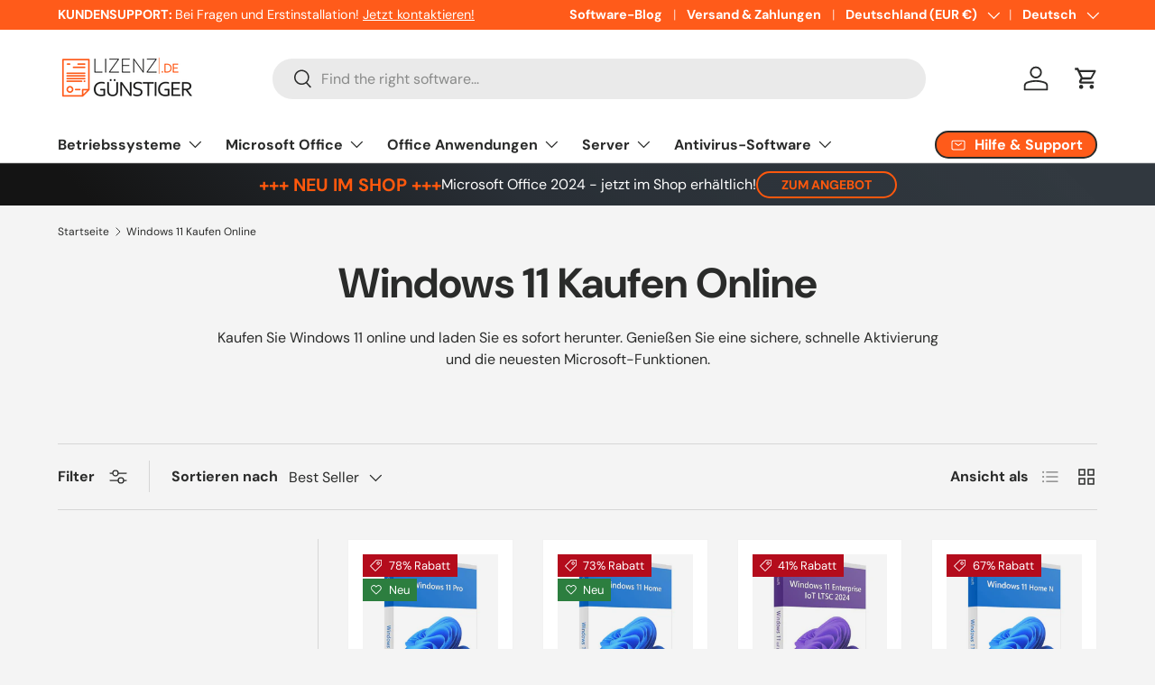

--- FILE ---
content_type: text/html; charset=utf-8
request_url: https://lizenzguenstiger.de/collections/windows-11
body_size: 58538
content:
<!doctype html>
<html class="no-js" lang="de" dir="ltr">
<head>
  <script src="//lizenzguenstiger.de/cdn/shop/files/pandectes-rules.js?v=169573231437881826"></script><meta charset="utf-8">
<meta name="viewport" content="width=device-width,initial-scale=1">
<title>Windows 11 online kaufen | Microsoft Win 11 herunterladen &ndash; Lizenzgünstiger</title><link rel="canonical" href="https://lizenzguenstiger.de/collections/windows-11" /><link rel="icon" href="//lizenzguenstiger.de/cdn/shop/files/LG_Fav_fb679977-de7f-4c9e-9535-10d2aac05991.png?crop=center&height=48&v=1729510724&width=48" type="image/png">
  <link rel="apple-touch-icon" href="//lizenzguenstiger.de/cdn/shop/files/LG_Fav_fb679977-de7f-4c9e-9535-10d2aac05991.png?crop=center&height=180&v=1729510724&width=180"><meta name="description" content="Kaufen Sie Windows 11 online und laden Sie es sofort herunter. Genießen Sie eine sichere, schnelle Aktivierung und die neuesten Microsoft-Funktionen."><script>
  document.addEventListener("DOMContentLoaded", function() {
    // Mapping of old handles to new handles
    const redirects = {
      "/collections/mcafee/products/mcafee-total-protection-2020": "/products/mcafee-total-protection-2020",
      "/collections/project-2013/products/project-2013-professional": "/products/project-2013-professional",
      "/collections/sql-server-2012/products/microsoft-sql-server-2012-standard": "/products/microsoft-sql-server-2012-standard",
      "/collections/sql-server-2014/products/microsoft-sql-server-2014-standard": "/products/microsoft-sql-server-2014-standard",
      "/collections/sql-server-2017/products/microsoft-sql-server-2017-standard": "/products/microsoft-sql-server-2017-standard",
      "/collections/exchange-server-2013/products/exchange-server-2013-standard": "/products/exchange-server-2013-standard",
      "/collections/exchange-server-2013/products/exchange-server-2013-enterprise": "/products/exchange-server-2013-enterprise",
      "/collections/exchange-server-2016/products/exchange-server-2016-standard": "/products/exchange-server-2016-standard",
      "/collections/exchange-server-2016/products/exchange-server-2016-enterprise": "/products/exchange-server-2016-enterprise",
      "/collections/windows-server-2008/products/windows-server-2008-r2-standard": "/products/windows-server-2008-r2-standard",
      "/collections/windows-server-2012/products/windows-server-2012-r2-standard": "/products/windows-server-2012-r2-standard",
      "/collections/windows-server-2016/products/windows-server-2016-standard": "/products/windows-server-2016-standard",
      "/collections/windows-server-2019/products/windows-server-2019-standard": "/products/windows-server-2019-standard",
      "/collections/windows-server-2019/products/windows-server-2019-essentials": "/products/windows-server-2019-essentials",
      "/collections/windows-server-2022/products/windows-server-2022-standard": "/products/windows-server-2022-standard",
      "/collections/windows-server-2022/products/windows-server-2022-datacenter": "/products/windows-server-2022-datacenter",
      "/collections/windows-server-2022/products/windows-server-2022-essentials": "/products/windows-server-2022-essentials",
      "/collections/kaspersky/products/kaspersky-antivirus-2020": "/products/kaspersky-antivirus-2020",
      "/collections/kaspersky/products/kaspersky-internet-security-2020": "/products/kaspersky-internet-security-2020",
      "/collections/kaspersky/products/kaspersky-total-security-2020": "/products/kaspersky-total-security-2020",
      "/collections/avg/products/avg-antivirus-2020": "/products/avg-antivirus-2020",
      "/collections/avg/products/avg-internet-security-2020": "/products/avg-internet-security-2020",
      "/collections/avg/products/avg-ultimate-2020-multi-device-10-gerate": "/products/avg-ultimate-2020-multi-device-10-gerate",
      "/collections/project-2013/products/project-2013-standard": "/products/project-2013-standard",
      "/collections/project-2016/products/project-2016-professional": "/products/project-2016-professional",
      "/collections/project-2016/products/project-2016-standard": "/products/project-2016-standard",
      "/collections/project-2019/products/project-2019-professional": "/products/project-2019-professional",
      "/collections/project-2019/products/project-2019-standard": "/products/project-2019-standard",
      "/collections/visio-2013/products/visio-2013-professional": "/products/visio-2013-professional",
      "/collections/visio-2013/products/visio-2013-standard": "/products/visio-2013-standard",
      "/collections/visio-2016/products/visio-2016-professional": "/products/visio-2016-professional",
      "/collections/visio-2016/products/visio-2016-standard": "/products/visio-2016-standard",
      "/collections/visio-2019/products/visio-2019-professional": "/products/visio-2019-professional",
      "/collections/visio-2019/products/visio-2019-standard": "/products/visio-2019-standard",
      "/collections/visual-studio-2017/products/microsoft-visual-studio-2017-professional": "/products/microsoft-visual-studio-2017-professional",
      "/collections/visual-studio-2017/products/microsoft-visual-studio-2017-enterprise": "/products/microsoft-visual-studio-2017-enterprise",
      "/collections/visual-studio-2019/products/microsoft-visual-studio-2019-professional": "/products/microsoft-visual-studio-2019-professional",
      "/collections/visual-studio-2019/products/microsoft-visual-studio-2019-enterprise": "/products/microsoft-visual-studio-2019-enterprise",
      "/collections/norton-360/products/norton-360-premium": "/products/norton-360-premium",
      "/collections/norton-360/products/norton-360-standard": "/products/norton-360-standard",
      "/collections/norton-360/products/norton-360-deluxe": "/products/norton-360-deluxe",
      "/collections/norton/products/norton-security-standard-2020": "/products/norton-security-standard-2020",
      "/collections/norton/products/norton-wifi-privacy-vpn": "/products/norton-wifi-privacy-vpn",
      "/collections/norton/products/norton-security-premium-10-gerate-1-jahr": "/products/norton-security-premium-10-gerate-1-jahr",
      "/collections/norton/products/norton-antivirus-basic-1-gerat-2-jahre": "/products/norton-antivirus-basic-1-gerat-2-jahre",
      "/collections/windows-7/products/windows-7-pro": "/products/windows-7-pro"
    };

    // Get the current pathname
    const currentPath = window.location.pathname;

    // Check if the current path matches an old handle
    if (redirects[currentPath]) {
      // Redirect to the new handle
      window.location.href = redirects[currentPath];
    }
  });
</script>
<meta property="og:site_name" content="Lizenzgünstiger">
<meta property="og:url" content="https://lizenzguenstiger.de/collections/windows-11">
<meta property="og:title" content="Windows 11 online kaufen | Microsoft Win 11 herunterladen">
<meta property="og:type" content="product.group">
<meta property="og:description" content="Kaufen Sie Windows 11 online und laden Sie es sofort herunter. Genießen Sie eine sichere, schnelle Aktivierung und die neuesten Microsoft-Funktionen.">


<meta property="og:image" content="http://lizenzguenstiger.de/cdn/shop/files/OPTIMIZE_BACKUP_PRODUCT_LG_Logo_0bd3d5f7-ea30-4713-9aee-6e0e4e4e4898.png?v=1729511406">
  <meta property="og:image:secure_url" content="https://lizenzguenstiger.de/cdn/shop/files/OPTIMIZE_BACKUP_PRODUCT_LG_Logo_0bd3d5f7-ea30-4713-9aee-6e0e4e4e4898.png?v=1729511406">
  <meta property="og:image:width" content="2000">
  <meta property="og:image:height" content="1000">
<meta name="twitter:site" content="@Lizenzguenstiger"><meta name="twitter:card" content="summary_large_image">
<meta name="twitter:title" content="Windows 11 online kaufen | Microsoft Win 11 herunterladen">
<meta name="twitter:description" content="Kaufen Sie Windows 11 online und laden Sie es sofort herunter. Genießen Sie eine sichere, schnelle Aktivierung und die neuesten Microsoft-Funktionen."><meta name="twitter:image"  content="https://lizenzguenstiger.de/cdn/shop/files/OPTIMIZE_BACKUP_PRODUCT_LG_Logo_0bd3d5f7-ea30-4713-9aee-6e0e4e4e4898.png?v=1729511406">
  <meta name="google-site-verification" content="jPJC4TXkEVSpU6UNuwjQclI3ArcXUuZ3NA_TAdKVTMA" />
  <meta name="google-site-verification" content="-i1laFwAFVk2ELnjaSs7X3oXB7bxrlXrVZojSZ7bk2E" />

  <link rel="preload" href="//lizenzguenstiger.de/cdn/shop/t/33/assets/main.css?v=89994736585982329291767709559" as="style"><style data-shopify>
@font-face {
  font-family: "DM Sans";
  font-weight: 400;
  font-style: normal;
  font-display: swap;
  src: url("//lizenzguenstiger.de/cdn/fonts/dm_sans/dmsans_n4.ec80bd4dd7e1a334c969c265873491ae56018d72.woff2") format("woff2"),
       url("//lizenzguenstiger.de/cdn/fonts/dm_sans/dmsans_n4.87bdd914d8a61247b911147ae68e754d695c58a6.woff") format("woff");
}
@font-face {
  font-family: "DM Sans";
  font-weight: 700;
  font-style: normal;
  font-display: swap;
  src: url("//lizenzguenstiger.de/cdn/fonts/dm_sans/dmsans_n7.97e21d81502002291ea1de8aefb79170c6946ce5.woff2") format("woff2"),
       url("//lizenzguenstiger.de/cdn/fonts/dm_sans/dmsans_n7.af5c214f5116410ca1d53a2090665620e78e2e1b.woff") format("woff");
}
@font-face {
  font-family: "DM Sans";
  font-weight: 400;
  font-style: italic;
  font-display: swap;
  src: url("//lizenzguenstiger.de/cdn/fonts/dm_sans/dmsans_i4.b8fe05e69ee95d5a53155c346957d8cbf5081c1a.woff2") format("woff2"),
       url("//lizenzguenstiger.de/cdn/fonts/dm_sans/dmsans_i4.403fe28ee2ea63e142575c0aa47684d65f8c23a0.woff") format("woff");
}
@font-face {
  font-family: "DM Sans";
  font-weight: 700;
  font-style: italic;
  font-display: swap;
  src: url("//lizenzguenstiger.de/cdn/fonts/dm_sans/dmsans_i7.52b57f7d7342eb7255084623d98ab83fd96e7f9b.woff2") format("woff2"),
       url("//lizenzguenstiger.de/cdn/fonts/dm_sans/dmsans_i7.d5e14ef18a1d4a8ce78a4187580b4eb1759c2eda.woff") format("woff");
}
@font-face {
  font-family: "DM Sans";
  font-weight: 700;
  font-style: normal;
  font-display: swap;
  src: url("//lizenzguenstiger.de/cdn/fonts/dm_sans/dmsans_n7.97e21d81502002291ea1de8aefb79170c6946ce5.woff2") format("woff2"),
       url("//lizenzguenstiger.de/cdn/fonts/dm_sans/dmsans_n7.af5c214f5116410ca1d53a2090665620e78e2e1b.woff") format("woff");
}
@font-face {
  font-family: "DM Sans";
  font-weight: 700;
  font-style: normal;
  font-display: swap;
  src: url("//lizenzguenstiger.de/cdn/fonts/dm_sans/dmsans_n7.97e21d81502002291ea1de8aefb79170c6946ce5.woff2") format("woff2"),
       url("//lizenzguenstiger.de/cdn/fonts/dm_sans/dmsans_n7.af5c214f5116410ca1d53a2090665620e78e2e1b.woff") format("woff");
}
:root {
      --bg-color: 244 244 244 / 1.0;
      --bg-color-og: 244 244 244 / 1.0;
      --heading-color: 42 43 42;
      --text-color: 42 43 42;
      --text-color-og: 42 43 42;
      --scrollbar-color: 42 43 42;
      --link-color: 255 88 13;
      --link-color-og: 255 88 13;
      --star-color: 255 159 28;--swatch-border-color-default: 204 204 204;
        --swatch-border-color-active: 143 144 143;
        --swatch-card-size: 24px;
        --swatch-variant-picker-size: 64px;--color-scheme-1-bg: 244 244 244 / 1.0;
      --color-scheme-1-grad: linear-gradient(180deg, rgba(244, 244, 244, 1), rgba(244, 244, 244, 1) 100%);
      --color-scheme-1-heading: 42 43 42;
      --color-scheme-1-text: 42 43 42;
      --color-scheme-1-btn-bg: 255 88 13;
      --color-scheme-1-btn-text: 255 255 255;
      --color-scheme-1-btn-bg-hover: 255 124 64;--color-scheme-2-bg: 42 43 42 / 1.0;
      --color-scheme-2-grad: linear-gradient(225deg, rgba(51, 59, 67, 0.88) 8%, rgba(41, 47, 54, 1) 56%, rgba(20, 20, 20, 1) 92%);
      --color-scheme-2-heading: 255 88 13;
      --color-scheme-2-text: 255 255 255;
      --color-scheme-2-btn-bg: 255 88 13;
      --color-scheme-2-btn-text: 255 255 255;
      --color-scheme-2-btn-bg-hover: 255 124 64;--color-scheme-3-bg: 255 88 13 / 1.0;
      --color-scheme-3-grad: linear-gradient(46deg, rgba(234, 73, 0, 1) 8%, rgba(234, 73, 0, 1) 32%, rgba(255, 88, 13, 0.88) 92%);
      --color-scheme-3-heading: 255 255 255;
      --color-scheme-3-text: 255 255 255;
      --color-scheme-3-btn-bg: 42 43 42;
      --color-scheme-3-btn-text: 255 255 255;
      --color-scheme-3-btn-bg-hover: 82 83 82;

      --drawer-bg-color: 255 255 255 / 1.0;
      --drawer-text-color: 42 43 42;

      --panel-bg-color: 244 244 244 / 1.0;
      --panel-heading-color: 42 43 42;
      --panel-text-color: 42 43 42;

      --in-stock-text-color: 44 126 63;
      --low-stock-text-color: 210 134 26;
      --very-low-stock-text-color: 180 12 28;
      --no-stock-text-color: 119 119 119;
      --no-stock-backordered-text-color: 119 119 119;

      --error-bg-color: 252 237 238;
      --error-text-color: 180 12 28;
      --success-bg-color: 232 246 234;
      --success-text-color: 44 126 63;
      --info-bg-color: 228 237 250;
      --info-text-color: 26 102 210;

      --heading-font-family: "DM Sans", sans-serif;
      --heading-font-style: normal;
      --heading-font-weight: 700;
      --heading-scale-start: 4;

      --navigation-font-family: "DM Sans", sans-serif;
      --navigation-font-style: normal;
      --navigation-font-weight: 700;--heading-text-transform: none;
--subheading-text-transform: none;
      --body-font-family: "DM Sans", sans-serif;
      --body-font-style: normal;
      --body-font-weight: 400;
      --body-font-size: 16;

      --section-gap: 32;
      --heading-gap: calc(8 * var(--space-unit));--heading-gap: calc(6 * var(--space-unit));--grid-column-gap: 20px;--btn-bg-color: 42 43 42;
      --btn-bg-hover-color: 82 83 82;
      --btn-text-color: 255 255 255;
      --btn-bg-color-og: 42 43 42;
      --btn-text-color-og: 255 255 255;
      --btn-alt-bg-color: 255 255 255;
      --btn-alt-bg-alpha: 1.0;
      --btn-alt-text-color: 42 43 42;
      --btn-border-width: 2px;
      --btn-padding-y: 12px;

      
      --btn-border-radius: 28px;
      

      --btn-lg-border-radius: 50%;
      --btn-icon-border-radius: 50%;
      --input-with-btn-inner-radius: var(--btn-border-radius);

      --input-bg-color: 244 244 244 / 1.0;
      --input-text-color: 42 43 42;
      --input-border-width: 2px;
      --input-border-radius: 26px;
      --textarea-border-radius: 12px;
      --input-border-radius: 28px;
      --input-lg-border-radius: 34px;
      --input-bg-color-diff-3: #ececec;
      --input-bg-color-diff-6: #e5e5e5;

      --modal-border-radius: 26px;
      --modal-overlay-color: 0 0 0;
      --modal-overlay-opacity: 0.4;
      --drawer-border-radius: 26px;
      --overlay-border-radius: 26px;

      --custom-label-bg-color: 13 44 84 / 1.0;
      --custom-label-text-color: 255 255 255 / 1.0;--sale-label-bg-color: 180 12 28 / 1.0;
      --sale-label-text-color: 255 255 255 / 1.0;--sold-out-label-bg-color: 42 43 42 / 1.0;
      --sold-out-label-text-color: 255 255 255 / 1.0;--new-label-bg-color: 44 126 63 / 1.0;
      --new-label-text-color: 255 255 255 / 1.0;--preorder-label-bg-color: 0 166 237 / 1.0;
      --preorder-label-text-color: 255 255 255 / 1.0;

      --collection-label-color: 0 126 18 / 1.0;

      --page-width: 1920px;
      --gutter-sm: 20px;
      --gutter-md: 32px;
      --gutter-lg: 64px;

      --payment-terms-bg-color: #f4f4f4;

      --coll-card-bg-color: #F9F9F9;
      --coll-card-border-color: #f2f2f2;

      --card-highlight-bg-color: #F9F9F9;
      --card-highlight-text-color: 85 85 85;
      --card-highlight-border-color: #E1E1E1;--card-bg-color: #ffffff;
      --card-text-color: 38 38 43;
      --card-border-color: #f2f2f2;--blend-bg-color: #f4f4f4;
        
          --aos-animate-duration: 0.6s;
        

        
          --aos-min-width: 0;
        
      

      --reading-width: 48em;
    }

    @media (max-width: 769px) {
      :root {
        --reading-width: 36em;
      }
    }
  </style><link rel="stylesheet" href="//lizenzguenstiger.de/cdn/shop/t/33/assets/main.css?v=89994736585982329291767709559">
  <script src="//lizenzguenstiger.de/cdn/shop/t/33/assets/main.js?v=47496535839154960251765800577" defer="defer"></script><link rel="preload" href="//lizenzguenstiger.de/cdn/fonts/dm_sans/dmsans_n4.ec80bd4dd7e1a334c969c265873491ae56018d72.woff2" as="font" type="font/woff2" crossorigin fetchpriority="high"><link rel="preload" href="//lizenzguenstiger.de/cdn/fonts/dm_sans/dmsans_n7.97e21d81502002291ea1de8aefb79170c6946ce5.woff2" as="font" type="font/woff2" crossorigin fetchpriority="high"><script>window.performance && window.performance.mark && window.performance.mark('shopify.content_for_header.start');</script><meta id="shopify-digital-wallet" name="shopify-digital-wallet" content="/56208883881/digital_wallets/dialog">
<meta name="shopify-checkout-api-token" content="dce17cbf5ca447a711e07059768ca754">
<link rel="alternate" type="application/atom+xml" title="Feed" href="/collections/windows-11.atom" />
<link rel="alternate" hreflang="x-default" href="https://lizenzguenstiger.de/collections/windows-11">
<link rel="alternate" hreflang="de" href="https://lizenzguenstiger.de/collections/windows-11">
<link rel="alternate" hreflang="fr" href="https://lizenzguenstiger.de/fr/collections/windows-11">
<link rel="alternate" hreflang="en" href="https://lizenzguenstiger.de/en/collections/windows-11">
<link rel="alternate" type="application/json+oembed" href="https://lizenzguenstiger.de/collections/windows-11.oembed">
<script async="async" src="/checkouts/internal/preloads.js?locale=de-DE"></script>
<link rel="preconnect" href="https://shop.app" crossorigin="anonymous">
<script async="async" src="https://shop.app/checkouts/internal/preloads.js?locale=de-DE&shop_id=56208883881" crossorigin="anonymous"></script>
<script id="apple-pay-shop-capabilities" type="application/json">{"shopId":56208883881,"countryCode":"DE","currencyCode":"EUR","merchantCapabilities":["supports3DS"],"merchantId":"gid:\/\/shopify\/Shop\/56208883881","merchantName":"Lizenzgünstiger","requiredBillingContactFields":["postalAddress","email"],"requiredShippingContactFields":["postalAddress","email"],"shippingType":"shipping","supportedNetworks":["visa","maestro","masterCard","amex"],"total":{"type":"pending","label":"Lizenzgünstiger","amount":"1.00"},"shopifyPaymentsEnabled":true,"supportsSubscriptions":true}</script>
<script id="shopify-features" type="application/json">{"accessToken":"dce17cbf5ca447a711e07059768ca754","betas":["rich-media-storefront-analytics"],"domain":"lizenzguenstiger.de","predictiveSearch":true,"shopId":56208883881,"locale":"de"}</script>
<script>var Shopify = Shopify || {};
Shopify.shop = "lizenzgunstiger.myshopify.com";
Shopify.locale = "de";
Shopify.currency = {"active":"EUR","rate":"1.0"};
Shopify.country = "DE";
Shopify.theme = {"name":"Updated copy of LG - NEW - UPDATED - Listing fix","id":183141335305,"schema_name":"Enterprise","schema_version":"2.0.0","theme_store_id":1657,"role":"main"};
Shopify.theme.handle = "null";
Shopify.theme.style = {"id":null,"handle":null};
Shopify.cdnHost = "lizenzguenstiger.de/cdn";
Shopify.routes = Shopify.routes || {};
Shopify.routes.root = "/";</script>
<script type="module">!function(o){(o.Shopify=o.Shopify||{}).modules=!0}(window);</script>
<script>!function(o){function n(){var o=[];function n(){o.push(Array.prototype.slice.apply(arguments))}return n.q=o,n}var t=o.Shopify=o.Shopify||{};t.loadFeatures=n(),t.autoloadFeatures=n()}(window);</script>
<script>
  window.ShopifyPay = window.ShopifyPay || {};
  window.ShopifyPay.apiHost = "shop.app\/pay";
  window.ShopifyPay.redirectState = null;
</script>
<script id="shop-js-analytics" type="application/json">{"pageType":"collection"}</script>
<script defer="defer" async type="module" src="//lizenzguenstiger.de/cdn/shopifycloud/shop-js/modules/v2/client.init-shop-cart-sync_D96QZrIF.de.esm.js"></script>
<script defer="defer" async type="module" src="//lizenzguenstiger.de/cdn/shopifycloud/shop-js/modules/v2/chunk.common_SV6uigsF.esm.js"></script>
<script type="module">
  await import("//lizenzguenstiger.de/cdn/shopifycloud/shop-js/modules/v2/client.init-shop-cart-sync_D96QZrIF.de.esm.js");
await import("//lizenzguenstiger.de/cdn/shopifycloud/shop-js/modules/v2/chunk.common_SV6uigsF.esm.js");

  window.Shopify.SignInWithShop?.initShopCartSync?.({"fedCMEnabled":true,"windoidEnabled":true});

</script>
<script>
  window.Shopify = window.Shopify || {};
  if (!window.Shopify.featureAssets) window.Shopify.featureAssets = {};
  window.Shopify.featureAssets['shop-js'] = {"shop-cart-sync":["modules/v2/client.shop-cart-sync_D9v5EJ5H.de.esm.js","modules/v2/chunk.common_SV6uigsF.esm.js"],"init-fed-cm":["modules/v2/client.init-fed-cm_DlbV7VrN.de.esm.js","modules/v2/chunk.common_SV6uigsF.esm.js"],"shop-button":["modules/v2/client.shop-button_7yN-YEo8.de.esm.js","modules/v2/chunk.common_SV6uigsF.esm.js"],"shop-cash-offers":["modules/v2/client.shop-cash-offers_CZ39C1VE.de.esm.js","modules/v2/chunk.common_SV6uigsF.esm.js","modules/v2/chunk.modal_CqlMJe-n.esm.js"],"init-windoid":["modules/v2/client.init-windoid_CPAVU_59.de.esm.js","modules/v2/chunk.common_SV6uigsF.esm.js"],"init-shop-email-lookup-coordinator":["modules/v2/client.init-shop-email-lookup-coordinator_BE78sutm.de.esm.js","modules/v2/chunk.common_SV6uigsF.esm.js"],"shop-toast-manager":["modules/v2/client.shop-toast-manager_Dc8Kqo2D.de.esm.js","modules/v2/chunk.common_SV6uigsF.esm.js"],"shop-login-button":["modules/v2/client.shop-login-button_CdH6DD4B.de.esm.js","modules/v2/chunk.common_SV6uigsF.esm.js","modules/v2/chunk.modal_CqlMJe-n.esm.js"],"avatar":["modules/v2/client.avatar_BTnouDA3.de.esm.js"],"pay-button":["modules/v2/client.pay-button_BaMaWndh.de.esm.js","modules/v2/chunk.common_SV6uigsF.esm.js"],"init-shop-cart-sync":["modules/v2/client.init-shop-cart-sync_D96QZrIF.de.esm.js","modules/v2/chunk.common_SV6uigsF.esm.js"],"init-customer-accounts":["modules/v2/client.init-customer-accounts_DPOSv1Vm.de.esm.js","modules/v2/client.shop-login-button_CdH6DD4B.de.esm.js","modules/v2/chunk.common_SV6uigsF.esm.js","modules/v2/chunk.modal_CqlMJe-n.esm.js"],"init-shop-for-new-customer-accounts":["modules/v2/client.init-shop-for-new-customer-accounts_CQXgmjbo.de.esm.js","modules/v2/client.shop-login-button_CdH6DD4B.de.esm.js","modules/v2/chunk.common_SV6uigsF.esm.js","modules/v2/chunk.modal_CqlMJe-n.esm.js"],"init-customer-accounts-sign-up":["modules/v2/client.init-customer-accounts-sign-up_BxD8dlgd.de.esm.js","modules/v2/client.shop-login-button_CdH6DD4B.de.esm.js","modules/v2/chunk.common_SV6uigsF.esm.js","modules/v2/chunk.modal_CqlMJe-n.esm.js"],"checkout-modal":["modules/v2/client.checkout-modal_CKh-sfKU.de.esm.js","modules/v2/chunk.common_SV6uigsF.esm.js","modules/v2/chunk.modal_CqlMJe-n.esm.js"],"shop-follow-button":["modules/v2/client.shop-follow-button_CTvrvDxo.de.esm.js","modules/v2/chunk.common_SV6uigsF.esm.js","modules/v2/chunk.modal_CqlMJe-n.esm.js"],"lead-capture":["modules/v2/client.lead-capture_CuieyBjh.de.esm.js","modules/v2/chunk.common_SV6uigsF.esm.js","modules/v2/chunk.modal_CqlMJe-n.esm.js"],"shop-login":["modules/v2/client.shop-login_D_5Nijtq.de.esm.js","modules/v2/chunk.common_SV6uigsF.esm.js","modules/v2/chunk.modal_CqlMJe-n.esm.js"],"payment-terms":["modules/v2/client.payment-terms_B0kyqrWX.de.esm.js","modules/v2/chunk.common_SV6uigsF.esm.js","modules/v2/chunk.modal_CqlMJe-n.esm.js"]};
</script>
<script>(function() {
  var isLoaded = false;
  function asyncLoad() {
    if (isLoaded) return;
    isLoaded = true;
    var urls = ["https:\/\/ecommplugins-scripts.trustpilot.com\/v2.1\/js\/header.min.js?settings=eyJrZXkiOiJaOHdoNlZ3c29wTHRHeUZmIiwicyI6InNrdSJ9\u0026v=2.5\u0026shop=lizenzgunstiger.myshopify.com","https:\/\/ecommplugins-trustboxsettings.trustpilot.com\/lizenzgunstiger.myshopify.com.js?settings=1671811733275\u0026shop=lizenzgunstiger.myshopify.com","https:\/\/cdn.shopify.com\/s\/files\/1\/0562\/0888\/3881\/t\/4\/assets\/zendesk-embeddable.js?v=1672762691\u0026shop=lizenzgunstiger.myshopify.com","https:\/\/tseish-app.connect.trustedshops.com\/esc.js?apiBaseUrl=aHR0cHM6Ly90c2Vpc2gtYXBwLmNvbm5lY3QudHJ1c3RlZHNob3BzLmNvbQ==\u0026instanceId=bGl6ZW56Z3Vuc3RpZ2VyLm15c2hvcGlmeS5jb20=\u0026shop=lizenzgunstiger.myshopify.com"];
    for (var i = 0; i < urls.length; i++) {
      var s = document.createElement('script');
      s.type = 'text/javascript';
      s.async = true;
      s.src = urls[i];
      var x = document.getElementsByTagName('script')[0];
      x.parentNode.insertBefore(s, x);
    }
  };
  if(window.attachEvent) {
    window.attachEvent('onload', asyncLoad);
  } else {
    window.addEventListener('load', asyncLoad, false);
  }
})();</script>
<script id="__st">var __st={"a":56208883881,"offset":3600,"reqid":"9017abcd-8de0-4042-b31c-8a044e72be39-1768521507","pageurl":"lizenzguenstiger.de\/collections\/windows-11","u":"aa9d33813e4b","p":"collection","rtyp":"collection","rid":481851212041};</script>
<script>window.ShopifyPaypalV4VisibilityTracking = true;</script>
<script id="captcha-bootstrap">!function(){'use strict';const t='contact',e='account',n='new_comment',o=[[t,t],['blogs',n],['comments',n],[t,'customer']],c=[[e,'customer_login'],[e,'guest_login'],[e,'recover_customer_password'],[e,'create_customer']],r=t=>t.map((([t,e])=>`form[action*='/${t}']:not([data-nocaptcha='true']) input[name='form_type'][value='${e}']`)).join(','),a=t=>()=>t?[...document.querySelectorAll(t)].map((t=>t.form)):[];function s(){const t=[...o],e=r(t);return a(e)}const i='password',u='form_key',d=['recaptcha-v3-token','g-recaptcha-response','h-captcha-response',i],f=()=>{try{return window.sessionStorage}catch{return}},m='__shopify_v',_=t=>t.elements[u];function p(t,e,n=!1){try{const o=window.sessionStorage,c=JSON.parse(o.getItem(e)),{data:r}=function(t){const{data:e,action:n}=t;return t[m]||n?{data:e,action:n}:{data:t,action:n}}(c);for(const[e,n]of Object.entries(r))t.elements[e]&&(t.elements[e].value=n);n&&o.removeItem(e)}catch(o){console.error('form repopulation failed',{error:o})}}const l='form_type',E='cptcha';function T(t){t.dataset[E]=!0}const w=window,h=w.document,L='Shopify',v='ce_forms',y='captcha';let A=!1;((t,e)=>{const n=(g='f06e6c50-85a8-45c8-87d0-21a2b65856fe',I='https://cdn.shopify.com/shopifycloud/storefront-forms-hcaptcha/ce_storefront_forms_captcha_hcaptcha.v1.5.2.iife.js',D={infoText:'Durch hCaptcha geschützt',privacyText:'Datenschutz',termsText:'Allgemeine Geschäftsbedingungen'},(t,e,n)=>{const o=w[L][v],c=o.bindForm;if(c)return c(t,g,e,D).then(n);var r;o.q.push([[t,g,e,D],n]),r=I,A||(h.body.append(Object.assign(h.createElement('script'),{id:'captcha-provider',async:!0,src:r})),A=!0)});var g,I,D;w[L]=w[L]||{},w[L][v]=w[L][v]||{},w[L][v].q=[],w[L][y]=w[L][y]||{},w[L][y].protect=function(t,e){n(t,void 0,e),T(t)},Object.freeze(w[L][y]),function(t,e,n,w,h,L){const[v,y,A,g]=function(t,e,n){const i=e?o:[],u=t?c:[],d=[...i,...u],f=r(d),m=r(i),_=r(d.filter((([t,e])=>n.includes(e))));return[a(f),a(m),a(_),s()]}(w,h,L),I=t=>{const e=t.target;return e instanceof HTMLFormElement?e:e&&e.form},D=t=>v().includes(t);t.addEventListener('submit',(t=>{const e=I(t);if(!e)return;const n=D(e)&&!e.dataset.hcaptchaBound&&!e.dataset.recaptchaBound,o=_(e),c=g().includes(e)&&(!o||!o.value);(n||c)&&t.preventDefault(),c&&!n&&(function(t){try{if(!f())return;!function(t){const e=f();if(!e)return;const n=_(t);if(!n)return;const o=n.value;o&&e.removeItem(o)}(t);const e=Array.from(Array(32),(()=>Math.random().toString(36)[2])).join('');!function(t,e){_(t)||t.append(Object.assign(document.createElement('input'),{type:'hidden',name:u})),t.elements[u].value=e}(t,e),function(t,e){const n=f();if(!n)return;const o=[...t.querySelectorAll(`input[type='${i}']`)].map((({name:t})=>t)),c=[...d,...o],r={};for(const[a,s]of new FormData(t).entries())c.includes(a)||(r[a]=s);n.setItem(e,JSON.stringify({[m]:1,action:t.action,data:r}))}(t,e)}catch(e){console.error('failed to persist form',e)}}(e),e.submit())}));const S=(t,e)=>{t&&!t.dataset[E]&&(n(t,e.some((e=>e===t))),T(t))};for(const o of['focusin','change'])t.addEventListener(o,(t=>{const e=I(t);D(e)&&S(e,y())}));const B=e.get('form_key'),M=e.get(l),P=B&&M;t.addEventListener('DOMContentLoaded',(()=>{const t=y();if(P)for(const e of t)e.elements[l].value===M&&p(e,B);[...new Set([...A(),...v().filter((t=>'true'===t.dataset.shopifyCaptcha))])].forEach((e=>S(e,t)))}))}(h,new URLSearchParams(w.location.search),n,t,e,['guest_login'])})(!0,!0)}();</script>
<script integrity="sha256-4kQ18oKyAcykRKYeNunJcIwy7WH5gtpwJnB7kiuLZ1E=" data-source-attribution="shopify.loadfeatures" defer="defer" src="//lizenzguenstiger.de/cdn/shopifycloud/storefront/assets/storefront/load_feature-a0a9edcb.js" crossorigin="anonymous"></script>
<script crossorigin="anonymous" defer="defer" src="//lizenzguenstiger.de/cdn/shopifycloud/storefront/assets/shopify_pay/storefront-65b4c6d7.js?v=20250812"></script>
<script data-source-attribution="shopify.dynamic_checkout.dynamic.init">var Shopify=Shopify||{};Shopify.PaymentButton=Shopify.PaymentButton||{isStorefrontPortableWallets:!0,init:function(){window.Shopify.PaymentButton.init=function(){};var t=document.createElement("script");t.src="https://lizenzguenstiger.de/cdn/shopifycloud/portable-wallets/latest/portable-wallets.de.js",t.type="module",document.head.appendChild(t)}};
</script>
<script data-source-attribution="shopify.dynamic_checkout.buyer_consent">
  function portableWalletsHideBuyerConsent(e){var t=document.getElementById("shopify-buyer-consent"),n=document.getElementById("shopify-subscription-policy-button");t&&n&&(t.classList.add("hidden"),t.setAttribute("aria-hidden","true"),n.removeEventListener("click",e))}function portableWalletsShowBuyerConsent(e){var t=document.getElementById("shopify-buyer-consent"),n=document.getElementById("shopify-subscription-policy-button");t&&n&&(t.classList.remove("hidden"),t.removeAttribute("aria-hidden"),n.addEventListener("click",e))}window.Shopify?.PaymentButton&&(window.Shopify.PaymentButton.hideBuyerConsent=portableWalletsHideBuyerConsent,window.Shopify.PaymentButton.showBuyerConsent=portableWalletsShowBuyerConsent);
</script>
<script data-source-attribution="shopify.dynamic_checkout.cart.bootstrap">document.addEventListener("DOMContentLoaded",(function(){function t(){return document.querySelector("shopify-accelerated-checkout-cart, shopify-accelerated-checkout")}if(t())Shopify.PaymentButton.init();else{new MutationObserver((function(e,n){t()&&(Shopify.PaymentButton.init(),n.disconnect())})).observe(document.body,{childList:!0,subtree:!0})}}));
</script>
<link id="shopify-accelerated-checkout-styles" rel="stylesheet" media="screen" href="https://lizenzguenstiger.de/cdn/shopifycloud/portable-wallets/latest/accelerated-checkout-backwards-compat.css" crossorigin="anonymous">
<style id="shopify-accelerated-checkout-cart">
        #shopify-buyer-consent {
  margin-top: 1em;
  display: inline-block;
  width: 100%;
}

#shopify-buyer-consent.hidden {
  display: none;
}

#shopify-subscription-policy-button {
  background: none;
  border: none;
  padding: 0;
  text-decoration: underline;
  font-size: inherit;
  cursor: pointer;
}

#shopify-subscription-policy-button::before {
  box-shadow: none;
}

      </style>
<script id="sections-script" data-sections="header,footer" defer="defer" src="//lizenzguenstiger.de/cdn/shop/t/33/compiled_assets/scripts.js?3728"></script>
<script>window.performance && window.performance.mark && window.performance.mark('shopify.content_for_header.end');</script>
<script src="//lizenzguenstiger.de/cdn/shop/t/33/assets/blur-messages.js?v=98620774460636405321752022528" defer="defer"></script>
    <script src="//lizenzguenstiger.de/cdn/shop/t/33/assets/animate-on-scroll.js?v=15249566486942820451752022527" defer="defer"></script>
    <link rel="stylesheet" href="//lizenzguenstiger.de/cdn/shop/t/33/assets/animate-on-scroll.css?v=116194678796051782541752022527">
  

  <script>document.documentElement.className = document.documentElement.className.replace('no-js', 'js');</script><!-- CC Custom Head Start --><!-- CC Custom Head End --><link rel="preload" href="https://quickstart-41d588e3.myshopify.com/cdn/shop/t/3/assets/lazysizes-8.0.75.js" as="script"><script src="https://quickstart-41d588e3.myshopify.com/cdn/shop/t/3/assets/lazysizes-8.0.75.js"></script>
  



<script type="text/javascript">
window.dataLayer = window.dataLayer || [];

window.appStart = function(){
  window.productPageHandle = function(){

    var productName = "";
    var productId = "";
    var productPrice = "";
    var productBrand = "";
    var productCollection = "";
    var productType = "";
    var productSku = "";
    var productVariantId = "";
    var productVariantTitle = "";

    window.dataLayer.push({
      event: "analyzify_productDetail",
      productId: productId,
      productName: productName,
      productPrice: productPrice,
      productBrand: productBrand,
      productCategory: productCollection,
      productType: productType,
      productSku: productSku,
      productVariantId: productVariantId,
      productVariantTitle: productVariantTitle,
      currency: "EUR",
    });
  };

  window.allPageHandle = function(){
    window.dataLayer.push({
      event: "ga4kit_info",
      contentGroup: "collection",
      
        userType: "visitor",
      
    });
  };
  allPageHandle();
      
  

}
appStart();
</script>
<script>
  document.addEventListener('DOMContentLoaded', function() {
    // Funktion, um das Vorhandensein von ?variant=, ?pr_prod_strat=, ?q=, ?sort_by= und ?page= Parametern zu prüfen
    function checkForParams() {
      var urlParams = new URLSearchParams(window.location.search);
      var hasVariantParam = urlParams.has('variant');
      var hasTrackingParam = urlParams.has('pr_prod_strat');
      var hasQueryParam = urlParams.has('q');
      var hasSortParam = urlParams.has('sort_by');
      var hasPageParam = urlParams.has('page');
      var metaTag = document.querySelector('meta[name="robots"]');

      // Füge den noindex-Tag hinzu, wenn einer der Parameter vorhanden ist
      if ((hasVariantParam || hasTrackingParam || hasQueryParam || hasSortParam || hasPageParam) && !metaTag) {
        var newMetaTag = document.createElement('meta');
        newMetaTag.name = "robots";
        newMetaTag.content = "noindex";
        document.head.appendChild(newMetaTag);
      }
      // Entferne den noindex-Tag, wenn keiner der Parameter mehr vorhanden ist
      else if (!hasVariantParam && !hasTrackingParam && !hasQueryParam && !hasSortParam && !hasPageParam && metaTag) {
        metaTag.parentNode.removeChild(metaTag);
      }
    }

    // Funktion beim Seitenaufruf ausführen
    checkForParams();

    // Beobachte Varianten-Selektor nur, wenn er vorhanden ist, um unnötige Abfragen zu vermeiden
    var variantSelector = document.querySelector('select[name="id"]');
    if (variantSelector) {
      variantSelector.addEventListener('change', function() {
        // Verwende keinen Timeout, da die URL-Änderung direkt erkannt wird
        checkForParams();
      });
    }
  });
</script>
<script type="text/javascript">
    (function(c,l,a,r,i,t,y){
        c[a]=c[a]||function(){(c[a].q=c[a].q||[]).push(arguments)};
        t=l.createElement(r);t.async=1;t.src="https://www.clarity.ms/tag/"+i;
        y=l.getElementsByTagName(r)[0];y.parentNode.insertBefore(t,y);
    })(window, document, "clarity", "script", "ovrd518v41");
   </script>

   
<!-- BEGIN app block: shopify://apps/pandectes-gdpr/blocks/banner/58c0baa2-6cc1-480c-9ea6-38d6d559556a -->
  
    
      <!-- TCF is active, scripts are loaded above -->
      
        <script>
          if (!window.PandectesRulesSettings) {
            window.PandectesRulesSettings = {"store":{"id":56208883881,"adminMode":false,"headless":false,"storefrontRootDomain":"","checkoutRootDomain":"","storefrontAccessToken":""},"banner":{"revokableTrigger":false,"cookiesBlockedByDefault":"7","hybridStrict":false,"isActive":true},"geolocation":{"brOnly":false,"caOnly":true,"chOnly":false,"euOnly":true,"jpOnly":false,"thOnly":false,"zaOnly":false,"canadaOnly":false,"globalVisibility":false},"blocker":{"isActive":true,"googleConsentMode":{"isActive":true,"id":"","analyticsId":"","adStorageCategory":4,"analyticsStorageCategory":2,"functionalityStorageCategory":1,"personalizationStorageCategory":1,"securityStorageCategory":0,"customEvent":true,"redactData":true,"urlPassthrough":false,"dataLayerProperty":"dataLayer","waitForUpdate":2000},"facebookPixel":{"isActive":false,"id":"","ldu":false},"microsoft":{},"rakuten":{"isActive":false,"cmp":false,"ccpa":false},"gpcIsActive":false,"defaultBlocked":7,"patterns":{"whiteList":[],"blackList":{"1":["static.zdassets.com"],"2":[],"4":["omnisnippet1.com"],"8":[]},"iframesWhiteList":[],"iframesBlackList":{"1":[],"2":[],"4":[],"8":[]},"beaconsWhiteList":[],"beaconsBlackList":{"1":[],"2":[],"4":[],"8":[]}}}};
            const rulesScript = document.createElement('script');
            window.PandectesRulesSettings.auto = true;
            rulesScript.src = "https://cdn.shopify.com/extensions/019bc2b1-9e8f-7738-9f0c-1eaba59f7185/gdpr-217/assets/pandectes-rules.js";
            const firstChild = document.head.firstChild;
            document.head.insertBefore(rulesScript, firstChild);
          }
        </script>
      
      <script>
        
          window.PandectesSettings = {"store":{"id":56208883881,"plan":"premium","theme":"Updated copy of LG - NEW - UPDATED - Listing fix","primaryLocale":"de","adminMode":false,"headless":false,"storefrontRootDomain":"","checkoutRootDomain":"","storefrontAccessToken":""},"tsPublished":1752024294,"declaration":{"showPurpose":false,"showProvider":false,"declIntroText":"Wir verwenden Cookies, um die Funktionalität der Website zu optimieren, die Leistung zu analysieren und Ihnen ein personalisiertes Erlebnis zu bieten. Einige Cookies sind für den ordnungsgemäßen Betrieb der Website unerlässlich. Diese Cookies können nicht deaktiviert werden. In diesem Fenster können Sie Ihre Präferenzen für Cookies verwalten.","showDateGenerated":true},"language":{"unpublished":[],"languageMode":"Multilingual","fallbackLanguage":"de","languageDetection":"browser","languagesSupported":["en"]},"texts":{"managed":{"headerText":{"de":"Wir respektieren deine Privatsphäre","en":"We respect your privacy"},"consentText":{"de":"Diese Website verwendet Cookies, um Ihnen das beste Erlebnis zu bieten.\n\nDie Erhebung, Weitergabe und Verwendung personenbezogener Daten kann zur Personalisierung von Anzeigen dienen.","en":"This website uses cookies to ensure you get the best experience."},"linkText":{"de":"Mehr erfahren","en":"Learn more"},"imprintText":{"de":"Impressum","en":"Imprint"},"googleLinkText":{"de":"Googles Datenschutzbestimmungen","en":"Google's Privacy Terms"},"allowButtonText":{"de":"Annehmen","en":"Accept"},"denyButtonText":{"de":"Ablehnen","en":"Decline"},"dismissButtonText":{"de":"Okay","en":"Ok"},"leaveSiteButtonText":{"de":"Diese Seite verlassen","en":"Leave this site"},"preferencesButtonText":{"de":"Einstellungen","en":"Preferences"},"cookiePolicyText":{"de":"Cookie-Richtlinie","en":"Cookie policy"},"preferencesPopupTitleText":{"de":"Einwilligungseinstellungen verwalten","en":"Manage consent preferences"},"preferencesPopupIntroText":{"de":"Wir verwenden Cookies, um die Funktionalität der Website zu optimieren, die Leistung zu analysieren und Ihnen ein personalisiertes Erlebnis zu bieten. Einige Cookies sind für den ordnungsgemäßen Betrieb der Website unerlässlich. Diese Cookies können nicht deaktiviert werden. In diesem Fenster können Sie Ihre Präferenzen für Cookies verwalten. Die Erhebung, Weitergabe und Verwendung personenbezogener Daten kann zur Personalisierung von Anzeigen dienen.","en":"We use cookies to optimize website functionality, analyze the performance, and provide personalized experience to you. Some cookies are essential to make the website operate and function correctly. Those cookies cannot be disabled. In this window you can manage your preference of cookies."},"preferencesPopupSaveButtonText":{"de":"Auswahl speichern","en":"Save preferences"},"preferencesPopupCloseButtonText":{"de":"Schließen","en":"Close"},"preferencesPopupAcceptAllButtonText":{"de":"Alles Akzeptieren","en":"Accept all"},"preferencesPopupRejectAllButtonText":{"de":"Alles ablehnen","en":"Reject all"},"cookiesDetailsText":{"de":"Cookie-Details","en":"Cookies details"},"preferencesPopupAlwaysAllowedText":{"de":"Immer erlaubt","en":"Always allowed"},"accessSectionParagraphText":{"de":"Sie haben das Recht, jederzeit auf Ihre Daten zuzugreifen.","en":"You have the right to request access to your data at any time."},"accessSectionTitleText":{"de":"Datenübertragbarkeit","en":"Data portability"},"accessSectionAccountInfoActionText":{"de":"persönliche Daten","en":"Personal data"},"accessSectionDownloadReportActionText":{"de":"Alle Daten anfordern","en":"Request export"},"accessSectionGDPRRequestsActionText":{"de":"Anfragen betroffener Personen","en":"Data subject requests"},"accessSectionOrdersRecordsActionText":{"de":"Aufträge","en":"Orders"},"rectificationSectionParagraphText":{"de":"Sie haben das Recht, die Aktualisierung Ihrer Daten zu verlangen, wann immer Sie dies für angemessen halten.","en":"You have the right to request your data to be updated whenever you think it is appropriate."},"rectificationSectionTitleText":{"de":"Datenberichtigung","en":"Data Rectification"},"rectificationCommentPlaceholder":{"de":"Beschreiben Sie, was Sie aktualisieren möchten","en":"Describe what you want to be updated"},"rectificationCommentValidationError":{"de":"Kommentar ist erforderlich","en":"Comment is required"},"rectificationSectionEditAccountActionText":{"de":"Aktualisierung anfordern","en":"Request an update"},"erasureSectionTitleText":{"de":"Recht auf Vergessenwerden","en":"Right to be forgotten"},"erasureSectionParagraphText":{"de":"Sie haben das Recht, die Löschung aller Ihrer Daten zu verlangen. Danach können Sie nicht mehr auf Ihr Konto zugreifen.","en":"You have the right to ask all your data to be erased. After that, you will no longer be able to access your account."},"erasureSectionRequestDeletionActionText":{"de":"Löschung personenbezogener Daten anfordern","en":"Request personal data deletion"},"consentDate":{"de":"Zustimmungsdatum","en":"Consent date"},"consentId":{"de":"Einwilligungs-ID","en":"Consent ID"},"consentSectionChangeConsentActionText":{"de":"Einwilligungspräferenz ändern","en":"Change consent preference"},"consentSectionConsentedText":{"de":"Sie haben der Cookie-Richtlinie dieser Website zugestimmt am","en":"You consented to the cookies policy of this website on"},"consentSectionNoConsentText":{"de":"Sie haben der Cookie-Richtlinie dieser Website nicht zugestimmt.","en":"You have not consented to the cookies policy of this website."},"consentSectionTitleText":{"de":"Ihre Cookie-Einwilligung","en":"Your cookie consent"},"consentStatus":{"de":"Einwilligungspräferenz","en":"Consent preference"},"confirmationFailureMessage":{"de":"Ihre Anfrage wurde nicht bestätigt. Bitte versuchen Sie es erneut und wenn das Problem weiterhin besteht, wenden Sie sich an den Ladenbesitzer, um Hilfe zu erhalten","en":"Your request was not verified. Please try again and if problem persists, contact store owner for assistance"},"confirmationFailureTitle":{"de":"Ein Problem ist aufgetreten","en":"A problem occurred"},"confirmationSuccessMessage":{"de":"Wir werden uns in Kürze zu Ihrem Anliegen bei Ihnen melden.","en":"We will soon get back to you as to your request."},"confirmationSuccessTitle":{"de":"Ihre Anfrage wurde bestätigt","en":"Your request is verified"},"guestsSupportEmailFailureMessage":{"de":"Ihre Anfrage wurde nicht übermittelt. Bitte versuchen Sie es erneut und wenn das Problem weiterhin besteht, wenden Sie sich an den Shop-Inhaber, um Hilfe zu erhalten.","en":"Your request was not submitted. Please try again and if problem persists, contact store owner for assistance."},"guestsSupportEmailFailureTitle":{"de":"Ein Problem ist aufgetreten","en":"A problem occurred"},"guestsSupportEmailPlaceholder":{"de":"E-Mail-Addresse","en":"E-mail address"},"guestsSupportEmailSuccessMessage":{"de":"Wenn Sie als Kunde dieses Shops registriert sind, erhalten Sie in Kürze eine E-Mail mit Anweisungen zum weiteren Vorgehen.","en":"If you are registered as a customer of this store, you will soon receive an email with instructions on how to proceed."},"guestsSupportEmailSuccessTitle":{"de":"Vielen Dank für die Anfrage","en":"Thank you for your request"},"guestsSupportEmailValidationError":{"de":"Email ist ungültig","en":"Email is not valid"},"guestsSupportInfoText":{"de":"Bitte loggen Sie sich mit Ihrem Kundenkonto ein, um fortzufahren.","en":"Please login with your customer account to further proceed."},"submitButton":{"de":"einreichen","en":"Submit"},"submittingButton":{"de":"Senden...","en":"Submitting..."},"cancelButton":{"de":"Abbrechen","en":"Cancel"},"declIntroText":{"de":"Wir verwenden Cookies, um die Funktionalität der Website zu optimieren, die Leistung zu analysieren und Ihnen ein personalisiertes Erlebnis zu bieten. Einige Cookies sind für den ordnungsgemäßen Betrieb der Website unerlässlich. Diese Cookies können nicht deaktiviert werden. In diesem Fenster können Sie Ihre Präferenzen für Cookies verwalten.","en":"We use cookies to optimize website functionality, analyze the performance, and provide personalized experience to you. Some cookies are essential to make the website operate and function correctly. Those cookies cannot be disabled. In this window you can manage your preference of cookies."},"declName":{"de":"Name","en":"Name"},"declPurpose":{"de":"Zweck","en":"Purpose"},"declType":{"de":"Typ","en":"Type"},"declRetention":{"de":"Speicherdauer","en":"Retention"},"declProvider":{"de":"Anbieter","en":"Provider"},"declFirstParty":{"de":"Erstanbieter","en":"First-party"},"declThirdParty":{"de":"Drittanbieter","en":"Third-party"},"declSeconds":{"de":"Sekunden","en":"seconds"},"declMinutes":{"de":"Minuten","en":"minutes"},"declHours":{"de":"Std.","en":"hours"},"declDays":{"de":"Tage","en":"days"},"declMonths":{"de":"Monate","en":"months"},"declYears":{"de":"Jahre","en":"years"},"declSession":{"de":"Sitzung","en":"Session"},"declDomain":{"de":"Domain","en":"Domain"},"declPath":{"de":"Weg","en":"Path"}},"categories":{"strictlyNecessaryCookiesTitleText":{"de":"Unbedingt erforderlich","en":"Strictly necessary cookies"},"strictlyNecessaryCookiesDescriptionText":{"de":"Diese Cookies sind unerlässlich, damit Sie sich auf der Website bewegen und ihre Funktionen nutzen können, z. B. den Zugriff auf sichere Bereiche der Website. Ohne diese Cookies kann die Website nicht richtig funktionieren.","en":"These cookies are essential in order to enable you to move around the website and use its features, such as accessing secure areas of the website. The website cannot function properly without these cookies."},"functionalityCookiesTitleText":{"de":"Funktionale Cookies","en":"Functional cookies"},"functionalityCookiesDescriptionText":{"de":"Diese Cookies ermöglichen es der Website, verbesserte Funktionalität und Personalisierung bereitzustellen. Sie können von uns oder von Drittanbietern gesetzt werden, deren Dienste wir auf unseren Seiten hinzugefügt haben. Wenn Sie diese Cookies nicht zulassen, funktionieren einige oder alle dieser Dienste möglicherweise nicht richtig.","en":"These cookies enable the site to provide enhanced functionality and personalisation. They may be set by us or by third party providers whose services we have added to our pages. If you do not allow these cookies then some or all of these services may not function properly."},"performanceCookiesTitleText":{"de":"Performance-Cookies","en":"Performance cookies"},"performanceCookiesDescriptionText":{"de":"Diese Cookies ermöglichen es uns, die Leistung unserer Website zu überwachen und zu verbessern. Sie ermöglichen es uns beispielsweise, Besuche zu zählen, Verkehrsquellen zu identifizieren und zu sehen, welche Teile der Website am beliebtesten sind.","en":"These cookies enable us to monitor and improve the performance of our website. For example, they allow us to count visits, identify traffic sources and see which parts of the site are most popular."},"targetingCookiesTitleText":{"de":"Targeting-Cookies","en":"Targeting cookies"},"targetingCookiesDescriptionText":{"de":"Diese Cookies können von unseren Werbepartnern über unsere Website gesetzt werden. Sie können von diesen Unternehmen verwendet werden, um ein Profil Ihrer Interessen zu erstellen und Ihnen relevante Werbung auf anderen Websites anzuzeigen. Sie speichern keine direkten personenbezogenen Daten, sondern basieren auf der eindeutigen Identifizierung Ihres Browsers und Ihres Internetgeräts. Wenn Sie diese Cookies nicht zulassen, erleben Sie weniger zielgerichtete Werbung.","en":"These cookies may be set through our site by our advertising partners. They may be used by those companies to build a profile of your interests and show you relevant adverts on other sites.    They do not store directly personal information, but are based on uniquely identifying your browser and internet device. If you do not allow these cookies, you will experience less targeted advertising."},"unclassifiedCookiesTitleText":{"de":"Unklassifizierte Cookies","en":"Unclassified cookies"},"unclassifiedCookiesDescriptionText":{"de":"Unklassifizierte Cookies sind Cookies, die wir gerade zusammen mit den Anbietern einzelner Cookies klassifizieren.","en":"Unclassified cookies are cookies that we are in the process of classifying, together with the providers of individual cookies."}},"auto":{}},"library":{"previewMode":false,"fadeInTimeout":0,"defaultBlocked":7,"showLink":true,"showImprintLink":true,"showGoogleLink":true,"enabled":true,"cookie":{"expiryDays":365,"secure":true,"domain":""},"dismissOnScroll":false,"dismissOnWindowClick":false,"dismissOnTimeout":false,"palette":{"popup":{"background":"#FFFFFF","backgroundForCalculations":{"a":1,"b":255,"g":255,"r":255},"text":"#000000"},"button":{"background":"#000000","backgroundForCalculations":{"a":1,"b":0,"g":0,"r":0},"text":"#FFFFFF","textForCalculation":{"a":1,"b":255,"g":255,"r":255},"border":"transparent"}},"content":{"href":"https://lizenzguenstiger.de/pages/datenschutzerklarung","imprintHref":"https://lizenzguenstiger.de/pages/impressum","close":"&#10005;","target":"_blank","logo":"<img class=\"cc-banner-logo\" style=\"max-height: 40px;\" src=\"https://lizenzgunstiger.myshopify.com/cdn/shop/files/pandectes-banner-logo.png\" alt=\"Cookie banner\" />"},"window":"<div role=\"dialog\" aria-labelledby=\"cookieconsent:head\" aria-describedby=\"cookieconsent:desc\" id=\"pandectes-banner\" class=\"cc-window-wrapper cc-overlay-wrapper\"><div class=\"pd-cookie-banner-window cc-window {{classes}}\"><!--googleoff: all-->{{children}}<!--googleon: all--></div></div>","compliance":{"custom":"<div class=\"cc-compliance cc-highlight\">{{preferences}}{{allow}}</div>"},"type":"custom","layouts":{"basic":"{{logo}}{{header}}{{messagelink}}{{compliance}}"},"position":"overlay","theme":"edgeless","revokable":true,"animateRevokable":false,"revokableReset":false,"revokableLogoUrl":"https://lizenzgunstiger.myshopify.com/cdn/shop/files/pandectes-reopen-logo.png","revokablePlacement":"top-left","revokableMarginHorizontal":15,"revokableMarginVertical":15,"static":false,"autoAttach":true,"hasTransition":true,"blacklistPage":[""],"elements":{"close":"<button aria-label=\"Schließen\" type=\"button\" class=\"cc-close\">{{close}}</button>","dismiss":"<button type=\"button\" class=\"cc-btn cc-btn-decision cc-dismiss\">{{dismiss}}</button>","allow":"<button type=\"button\" class=\"cc-btn cc-btn-decision cc-allow\">{{allow}}</button>","deny":"<button type=\"button\" class=\"cc-btn cc-btn-decision cc-deny\">{{deny}}</button>","preferences":"<button type=\"button\" class=\"cc-btn cc-settings\" onclick=\"Pandectes.fn.openPreferences()\">{{preferences}}</button>"}},"geolocation":{"brOnly":false,"caOnly":true,"chOnly":false,"euOnly":true,"jpOnly":false,"thOnly":false,"zaOnly":false,"canadaOnly":false,"globalVisibility":false},"dsr":{"guestsSupport":false,"accessSectionDownloadReportAuto":false},"banner":{"resetTs":1709648095,"extraCss":"        .cc-banner-logo {max-width: 40em!important;}    @media(min-width: 768px) {.cc-window.cc-floating{max-width: 40em!important;width: 40em!important;}}    .cc-message, .pd-cookie-banner-window .cc-header, .cc-logo {text-align: center}    .cc-window-wrapper{z-index: 2147483647;-webkit-transition: opacity 1s ease;  transition: opacity 1s ease;}    .cc-window{z-index: 2147483647;font-family: inherit;}    .pd-cookie-banner-window .cc-header{font-family: inherit;}    .pd-cp-ui{font-family: inherit; background-color: #FFFFFF;color:#000000;}    button.pd-cp-btn, a.pd-cp-btn{background-color:#000000;color:#FFFFFF!important;}    input + .pd-cp-preferences-slider{background-color: rgba(0, 0, 0, 0.3)}    .pd-cp-scrolling-section::-webkit-scrollbar{background-color: rgba(0, 0, 0, 0.3)}    input:checked + .pd-cp-preferences-slider{background-color: rgba(0, 0, 0, 1)}    .pd-cp-scrolling-section::-webkit-scrollbar-thumb {background-color: rgba(0, 0, 0, 1)}    .pd-cp-ui-close{color:#000000;}    .pd-cp-preferences-slider:before{background-color: #FFFFFF}    .pd-cp-title:before {border-color: #000000!important}    .pd-cp-preferences-slider{background-color:#000000}    .pd-cp-toggle{color:#000000!important}    @media(max-width:699px) {.pd-cp-ui-close-top svg {fill: #000000}}    .pd-cp-toggle:hover,.pd-cp-toggle:visited,.pd-cp-toggle:active{color:#000000!important}    .pd-cookie-banner-window {box-shadow: 0 0 18px rgb(0 0 0 / 20%);}  @media only screen and (min-width: 900px) {.pd-cp-scrolling-section {padding: 0px 86px 10px 0px;}}","customJavascript":{},"showPoweredBy":false,"logoHeight":40,"revokableTrigger":false,"hybridStrict":false,"cookiesBlockedByDefault":"7","isActive":true,"implicitSavePreferences":true,"cookieIcon":false,"blockBots":false,"showCookiesDetails":true,"hasTransition":true,"blockingPage":false,"showOnlyLandingPage":false,"leaveSiteUrl":"https://www.google.com","linkRespectStoreLang":false},"cookies":{"0":[{"name":"secure_customer_sig","type":"http","domain":"lizenzguenstiger.de","path":"/","provider":"Shopify","firstParty":true,"retention":"1 year(s)","expires":1,"unit":"declYears","purpose":{"de":"Wird im Zusammenhang mit dem Kundenlogin verwendet.","en":"Used to identify a user after they sign into a shop as a customer so they do not need to log in again."}},{"name":"localization","type":"http","domain":"lizenzguenstiger.de","path":"/","provider":"Shopify","firstParty":true,"retention":"1 year(s)","expires":1,"unit":"declYears","purpose":{"de":"Lokalisierung von Shopify-Shops","en":"Used to localize the cart to the correct country."}},{"name":"cart_currency","type":"http","domain":"lizenzguenstiger.de","path":"/","provider":"Shopify","firstParty":true,"retention":"2 ","expires":2,"unit":"declSession","purpose":{"de":"Das Cookie ist für die sichere Checkout- und Zahlungsfunktion auf der Website erforderlich. Diese Funktion wird von shopify.com bereitgestellt.","en":"Used after a checkout is completed to initialize a new empty cart with the same currency as the one just used."}},{"name":"_cmp_a","type":"http","domain":".lizenzguenstiger.de","path":"/","provider":"Shopify","firstParty":true,"retention":"1 day(s)","expires":1,"unit":"declDays","purpose":{"de":"Wird zum Verwalten der Datenschutzeinstellungen des Kunden verwendet.","en":"Used for managing customer privacy settings."}},{"name":"shopify_pay_redirect","type":"http","domain":"lizenzguenstiger.de","path":"/","provider":"Shopify","firstParty":true,"retention":"1 hour(s)","expires":1,"unit":"declHours","purpose":{"de":"Das Cookie ist für die sichere Checkout- und Zahlungsfunktion auf der Website erforderlich. Diese Funktion wird von shopify.com bereitgestellt.","en":"Used to accelerate the checkout process when the buyer has a Shop Pay account."}},{"name":"__cfruid","type":"http","domain":".lizenzguenstiger.zendesk.com","path":"/","provider":"HubSpot","firstParty":false,"retention":"Session","expires":-54,"unit":"declYears","purpose":{"de":"Dies wird vom CDN-Anbieter von HubSpot aufgrund seiner Ratenbegrenzungsrichtlinien festgelegt.","en":"This is set by HubSpot’s CDN provider because of their rate limiting policies."}},{"name":"keep_alive","type":"http","domain":"lizenzguenstiger.de","path":"/","provider":"Shopify","firstParty":true,"retention":"30 minute(s)","expires":30,"unit":"declMinutes","purpose":{"de":"Wird im Zusammenhang mit der Käuferlokalisierung verwendet.","en":"Used when international domain redirection is enabled to determine if a request is the first one of a session."}},{"name":"_tracking_consent","type":"http","domain":".lizenzguenstiger.de","path":"/","provider":"Shopify","firstParty":true,"retention":"1 year(s)","expires":1,"unit":"declYears","purpose":{"de":"Tracking-Einstellungen.","en":"Used to store a user's preferences if a merchant has set up privacy rules in the visitor's region."}},{"name":"_pandectes_gdpr","type":"http","domain":".lizenzguenstiger.de","path":"/","provider":"Pandectes","firstParty":true,"retention":"1 year(s)","expires":1,"unit":"declYears","purpose":{"de":"Wird für die Funktionalität des Cookies-Zustimmungsbanners verwendet.","en":"Used for the functionality of the cookies consent banner."}},{"name":"_secure_session_id","type":"http","domain":"lizenzguenstiger.de","path":"/","provider":"Shopify","firstParty":true,"retention":"1 month(s)","expires":1,"unit":"declMonths","purpose":{"de":"Wird in Verbindung mit der Navigation durch eine Storefront verwendet."}},{"name":"__cfruid","type":"http","domain":".blitzhandel24.de","path":"/","provider":"HubSpot","firstParty":false,"retention":"Session","expires":-54,"unit":"declYears","purpose":{"de":"Dies wird vom CDN-Anbieter von HubSpot aufgrund seiner Ratenbegrenzungsrichtlinien festgelegt.","en":"This is set by HubSpot’s CDN provider because of their rate limiting policies."}}],"1":[{"name":"locale_bar_dismissed","type":"http","domain":"lizenzguenstiger.de","path":"/","provider":"GrizzlyAppsSRL","firstParty":true,"retention":"1 day(s)","expires":1,"unit":"declDays","purpose":{"de":"Dieses Cookie wird von der App (BEST Currency Converter) bereitgestellt und dient dazu, die vom Kunden gewählte Währung zu sichern.","en":"Preserves if the modal from the geolocation app was dismissed."}},{"name":"wpm-domain-test","type":"http","domain":"de","path":"/","provider":"Shopify","firstParty":false,"retention":"Session","expires":1,"unit":"declSeconds","purpose":{"de":"Wird verwendet, um die Speicherung von Parametern zu Produkten, die dem Warenkorb hinzugefügt wurden, oder zur Zahlungswährung zu testen","en":"Used to test Shopify's Web Pixel Manager with the domain to make sure everything is working correctly.\t"}},{"name":"wpm-domain-test","type":"http","domain":"lizenzguenstiger.de","path":"/","provider":"Shopify","firstParty":true,"retention":"Session","expires":1,"unit":"declSeconds","purpose":{"de":"Wird verwendet, um die Speicherung von Parametern zu Produkten, die dem Warenkorb hinzugefügt wurden, oder zur Zahlungswährung zu testen","en":"Used to test Shopify's Web Pixel Manager with the domain to make sure everything is working correctly.\t"}}],"2":[{"name":"_shopify_y","type":"http","domain":".lizenzguenstiger.de","path":"/","provider":"Shopify","firstParty":true,"retention":"1 year(s)","expires":1,"unit":"declYears","purpose":{"de":"Shopify-Analysen.","en":"Shopify analytics."}},{"name":"_orig_referrer","type":"http","domain":".lizenzguenstiger.de","path":"/","provider":"Shopify","firstParty":true,"retention":"2 ","expires":2,"unit":"declSession","purpose":{"de":"Verfolgt Zielseiten.","en":"Allows merchant to identify where people are visiting them from."}},{"name":"_shopify_s","type":"http","domain":".lizenzguenstiger.de","path":"/","provider":"Shopify","firstParty":true,"retention":"30 minute(s)","expires":30,"unit":"declMinutes","purpose":{"de":"Shopify-Analysen.","en":"Used to identify a given browser session/shop combination. Duration is 30 minute rolling expiry of last use."}},{"name":"_landing_page","type":"http","domain":".lizenzguenstiger.de","path":"/","provider":"Shopify","firstParty":true,"retention":"2 ","expires":2,"unit":"declSession","purpose":{"de":"Verfolgt Zielseiten.","en":"Capture the landing page of visitor when they come from other sites."}},{"name":"_shopify_sa_t","type":"http","domain":".lizenzguenstiger.de","path":"/","provider":"Shopify","firstParty":true,"retention":"30 minute(s)","expires":30,"unit":"declMinutes","purpose":{"de":"Shopify-Analysen in Bezug auf Marketing und Empfehlungen.","en":"Capture the landing page of visitor when they come from other sites to support marketing analytics."}},{"name":"_gat","type":"http","domain":".lizenzguenstiger.de","path":"/","provider":"Google","firstParty":true,"retention":"1 minute(s)","expires":1,"unit":"declMinutes","purpose":{"de":"Cookie wird von Google Analytics platziert, um Anfragen von Bots zu filtern.","en":"Cookie is placed by Google Analytics to filter requests from bots."}},{"name":"_shopify_sa_p","type":"http","domain":".lizenzguenstiger.de","path":"/","provider":"Shopify","firstParty":true,"retention":"30 minute(s)","expires":30,"unit":"declMinutes","purpose":{"de":"Shopify-Analysen in Bezug auf Marketing und Empfehlungen.","en":"Capture the landing page of visitor when they come from other sites to support marketing analytics."}},{"name":"_ga","type":"http","domain":".lizenzguenstiger.de","path":"/","provider":"Google","firstParty":true,"retention":"1 year(s)","expires":1,"unit":"declYears","purpose":{"de":"Cookie wird von Google Analytics mit unbekannter Funktionalität gesetzt","en":"Cookie is set by Google Analytics with unknown functionality"}},{"name":"_gid","type":"http","domain":".lizenzguenstiger.de","path":"/","provider":"Google","firstParty":true,"retention":"1 day(s)","expires":1,"unit":"declDays","purpose":{"de":"Cookie wird von Google Analytics platziert, um Seitenaufrufe zu zählen und zu verfolgen.","en":"Cookie is placed by Google Analytics to count and track pageviews."}},{"name":"__cf_bm","type":"http","domain":".forms.soundestlink.com","path":"/","provider":"CloudFlare","firstParty":false,"retention":"30 minute(s)","expires":30,"unit":"declMinutes","purpose":{"de":"Wird verwendet, um eingehenden Datenverkehr zu verwalten, der den mit Bots verbundenen Kriterien entspricht.","en":"Used to manage incoming traffic that matches criteria associated with bots."}},{"name":"_shopify_s","type":"http","domain":"de","path":"/","provider":"Shopify","firstParty":false,"retention":"Session","expires":1,"unit":"declSeconds","purpose":{"de":"Shopify-Analysen.","en":"Used to identify a given browser session/shop combination. Duration is 30 minute rolling expiry of last use."}},{"name":"AWSALBCORS","type":"http","domain":"widget-mediator.zopim.com","path":"/","provider":"Amazon","firstParty":false,"retention":"1 ","expires":1,"unit":"declSession","purpose":{"de":"Wird als zweites Stickiness-Cookie von Amazon verwendet, das zusätzlich das SameSite-Attribut hat.","en":"Used as a second stickiness cookie by Amazon that has additionally the SameSite attribute."}},{"name":"_boomr_clss","type":"html_local","domain":"https://lizenzguenstiger.de","path":"/","provider":"Shopify","firstParty":true,"retention":"Local Storage","expires":1,"unit":"declYears","purpose":{"de":"Wird zur Überwachung und Optimierung der Leistung von Shopify-Shops verwendet."}},{"name":"_ga_L7SNNX6NKY","type":"http","domain":".lizenzguenstiger.de","path":"/","provider":"Google","firstParty":true,"retention":"1 year(s)","expires":1,"unit":"declYears","purpose":{"de":""}},{"name":"bugsnag-anonymous-id","type":"html_local","domain":"https://pay.shopify.com","path":"/","provider":"Unknown","firstParty":false,"retention":"Local Storage","expires":1,"unit":"declYears","purpose":{"de":""}}],"4":[{"name":"_gcl_au","type":"http","domain":".lizenzguenstiger.de","path":"/","provider":"Google","firstParty":true,"retention":"3 month(s)","expires":3,"unit":"declMonths","purpose":{"de":"Cookie wird von Google Tag Manager platziert, um Conversions zu verfolgen.","en":"Cookie is placed by Google Tag Manager to track conversions."}},{"name":"test_cookie","type":"http","domain":".doubleclick.net","path":"/","provider":"Google","firstParty":false,"retention":"15 minute(s)","expires":15,"unit":"declMinutes","purpose":{"de":"Um die Aktionen der Besucher zu messen, nachdem sie sich durch eine Anzeige geklickt haben. Verfällt nach jedem Besuch.","en":"To measure the visitors’ actions after they click through from an advert. Expires after each visit."}},{"name":"omnisendSessionID","type":"http","domain":".lizenzguenstiger.de","path":"/","provider":"Omnisend","firstParty":true,"retention":"30 minute(s)","expires":30,"unit":"declMinutes","purpose":{"de":"Wird verwendet, um eine Sitzung eines anonymen Kontakts oder eines Kontakts zu identifizieren.","en":"Used to identify a session of an anonymous contact or a contact."}},{"name":"soundestID","type":"http","domain":".lizenzguenstiger.de","path":"/","provider":"Omnisend","firstParty":true,"retention":"Session","expires":-54,"unit":"declYears","purpose":{"de":"Wird verwendet, um einen anonymen Kontakt zu identifizieren.","en":"Used to identify an anonymous contact."}},{"name":"IDE","type":"http","domain":".doubleclick.net","path":"/","provider":"Google","firstParty":false,"retention":"1 year(s)","expires":1,"unit":"declYears","purpose":{"de":"Um die Aktionen der Besucher zu messen, nachdem sie sich durch eine Anzeige geklickt haben. Verfällt nach 1 Jahr.","en":"To measure the visitors’ actions after they click through from an advert. Expires after 1 year."}}],"8":[{"name":"NID","type":"http","domain":".google.com","path":"/","provider":"Unknown","firstParty":false,"retention":"6 month(s)","expires":6,"unit":"declMonths","purpose":{"de":""}},{"name":"__zlcmid","type":"http","domain":".lizenzguenstiger.de","path":"/","provider":"Unknown","firstParty":true,"retention":"1 year(s)","expires":1,"unit":"declYears","purpose":{"de":""}},{"name":"omnisendShopifyCart","type":"http","domain":".lizenzguenstiger.de","path":"/","provider":"Unknown","firstParty":true,"retention":"Session","expires":-54,"unit":"declYears","purpose":{"de":""}},{"name":"eng_mt","type":"html_local","domain":"https://lizenzguenstiger.de","path":"/","provider":"Unknown","firstParty":true,"retention":"Local Storage","expires":1,"unit":"declYears","purpose":{"de":""}},{"name":"__zlcstore","type":"html_local","domain":"https://lizenzguenstiger.de","path":"/","provider":"Unknown","firstParty":true,"retention":"Local Storage","expires":1,"unit":"declYears","purpose":{"de":""}},{"name":"ZD-suid","type":"html_local","domain":"https://lizenzguenstiger.de","path":"/","provider":"Unknown","firstParty":true,"retention":"Local Storage","expires":1,"unit":"declYears","purpose":{"de":""}},{"name":"tms-translator-cache-storage","type":"html_local","domain":"https://lizenzguenstiger.de","path":"/","provider":"Unknown","firstParty":true,"retention":"Local Storage","expires":1,"unit":"declYears","purpose":{"de":""}},{"name":"tms-translator-util-storage","type":"html_local","domain":"https://lizenzguenstiger.de","path":"/","provider":"Unknown","firstParty":true,"retention":"Local Storage","expires":1,"unit":"declYears","purpose":{"de":""}},{"name":"IP","type":"html_local","domain":"https://lizenzguenstiger.de","path":"/","provider":"Unknown","firstParty":true,"retention":"Local Storage","expires":1,"unit":"declYears","purpose":{"de":""}},{"name":"taboolaStorageDetection","type":"html_local","domain":"https://lizenzguenstiger.de","path":"/","provider":"Unknown","firstParty":true,"retention":"Local Storage","expires":1,"unit":"declYears","purpose":{"de":""}},{"name":"_taboolaStorageDetection","type":"html_local","domain":"https://lizenzguenstiger.de","path":"/","provider":"Unknown","firstParty":true,"retention":"Local Storage","expires":1,"unit":"declYears","purpose":{"de":""}},{"name":"ZD-store","type":"html_local","domain":"https://lizenzguenstiger.de","path":"/","provider":"Unknown","firstParty":true,"retention":"Local Storage","expires":1,"unit":"declYears","purpose":{"de":""}},{"name":"storage-compatibility-test","type":"html_session","domain":"https://lizenzguenstiger.de","path":"/","provider":"Unknown","firstParty":true,"retention":"Session","expires":1,"unit":"declYears","purpose":{"de":""}},{"name":"upcart_cached_compare_at_prices_currency","type":"html_session","domain":"https://lizenzguenstiger.de","path":"/","provider":"Unknown","firstParty":true,"retention":"Session","expires":1,"unit":"declYears","purpose":{"de":""}},{"name":"26241041_409wy10vpus78v5pus4v1xpuszrx6pus0yz7zwww214w","type":"html_local","domain":"https://lizenzguenstiger.de","path":"/","provider":"Unknown","firstParty":true,"retention":"Local Storage","expires":1,"unit":"declYears","purpose":{"de":""}},{"name":"___test","type":"html_local","domain":"https://lizenzguenstiger.de","path":"/","provider":"Unknown","firstParty":true,"retention":"Local Storage","expires":1,"unit":"declYears","purpose":{"de":""}},{"name":"local-storage-test","type":"html_local","domain":"https://lizenzguenstiger.de","path":"/","provider":"Unknown","firstParty":true,"retention":"Local Storage","expires":1,"unit":"declYears","purpose":{"de":""}},{"name":"_omnisend","type":"html_local","domain":"https://lizenzguenstiger.de","path":"/","provider":"Unknown","firstParty":true,"retention":"Local Storage","expires":1,"unit":"declYears","purpose":{"de":""}},{"name":"ZD-buid","type":"html_local","domain":"https://lizenzguenstiger.de","path":"/","provider":"Unknown","firstParty":true,"retention":"Local Storage","expires":1,"unit":"declYears","purpose":{"de":""}},{"name":"_omnisend_localStorage","type":"html_local","domain":"https://lizenzguenstiger.de","path":"/","provider":"Unknown","firstParty":true,"retention":"Local Storage","expires":1,"unit":"declYears","purpose":{"de":""}}]},"blocker":{"isActive":true,"googleConsentMode":{"id":"","analyticsId":"","isActive":true,"adStorageCategory":4,"analyticsStorageCategory":2,"personalizationStorageCategory":1,"functionalityStorageCategory":1,"customEvent":true,"securityStorageCategory":0,"redactData":true,"urlPassthrough":false,"dataLayerProperty":"dataLayer","waitForUpdate":2000},"facebookPixel":{"id":"","isActive":false,"ldu":false},"microsoft":{},"rakuten":{"isActive":false,"cmp":false,"ccpa":false},"gpcIsActive":false,"defaultBlocked":7,"patterns":{"whiteList":[],"blackList":{"1":["static.zdassets.com"],"2":[],"4":["omnisnippet1.com"],"8":[]},"iframesWhiteList":[],"iframesBlackList":{"1":[],"2":[],"4":[],"8":[]},"beaconsWhiteList":[],"beaconsBlackList":{"1":[],"2":[],"4":[],"8":[]}}}};
        
        window.addEventListener('DOMContentLoaded', function(){
          const script = document.createElement('script');
          
            script.src = "https://cdn.shopify.com/extensions/019bc2b1-9e8f-7738-9f0c-1eaba59f7185/gdpr-217/assets/pandectes-core.js";
          
          script.defer = true;
          document.body.appendChild(script);
        })
      </script>
    
  


<!-- END app block --><script src="https://cdn.shopify.com/extensions/019b8d54-2388-79d8-becc-d32a3afe2c7a/omnisend-50/assets/omnisend-in-shop.js" type="text/javascript" defer="defer"></script>
<script src="https://cdn.shopify.com/extensions/019b0ca3-aa13-7aa2-a0b4-6cb667a1f6f7/essential-countdown-timer-55/assets/countdown_timer_essential_apps.min.js" type="text/javascript" defer="defer"></script>
<script src="https://cdn.shopify.com/extensions/019b7e96-e748-7ff1-a653-c27532b6eb95/getsale-35/assets/v3-banner.js" type="text/javascript" defer="defer"></script>
<link href="https://monorail-edge.shopifysvc.com" rel="dns-prefetch">
<script>(function(){if ("sendBeacon" in navigator && "performance" in window) {try {var session_token_from_headers = performance.getEntriesByType('navigation')[0].serverTiming.find(x => x.name == '_s').description;} catch {var session_token_from_headers = undefined;}var session_cookie_matches = document.cookie.match(/_shopify_s=([^;]*)/);var session_token_from_cookie = session_cookie_matches && session_cookie_matches.length === 2 ? session_cookie_matches[1] : "";var session_token = session_token_from_headers || session_token_from_cookie || "";function handle_abandonment_event(e) {var entries = performance.getEntries().filter(function(entry) {return /monorail-edge.shopifysvc.com/.test(entry.name);});if (!window.abandonment_tracked && entries.length === 0) {window.abandonment_tracked = true;var currentMs = Date.now();var navigation_start = performance.timing.navigationStart;var payload = {shop_id: 56208883881,url: window.location.href,navigation_start,duration: currentMs - navigation_start,session_token,page_type: "collection"};window.navigator.sendBeacon("https://monorail-edge.shopifysvc.com/v1/produce", JSON.stringify({schema_id: "online_store_buyer_site_abandonment/1.1",payload: payload,metadata: {event_created_at_ms: currentMs,event_sent_at_ms: currentMs}}));}}window.addEventListener('pagehide', handle_abandonment_event);}}());</script>
<script id="web-pixels-manager-setup">(function e(e,d,r,n,o){if(void 0===o&&(o={}),!Boolean(null===(a=null===(i=window.Shopify)||void 0===i?void 0:i.analytics)||void 0===a?void 0:a.replayQueue)){var i,a;window.Shopify=window.Shopify||{};var t=window.Shopify;t.analytics=t.analytics||{};var s=t.analytics;s.replayQueue=[],s.publish=function(e,d,r){return s.replayQueue.push([e,d,r]),!0};try{self.performance.mark("wpm:start")}catch(e){}var l=function(){var e={modern:/Edge?\/(1{2}[4-9]|1[2-9]\d|[2-9]\d{2}|\d{4,})\.\d+(\.\d+|)|Firefox\/(1{2}[4-9]|1[2-9]\d|[2-9]\d{2}|\d{4,})\.\d+(\.\d+|)|Chrom(ium|e)\/(9{2}|\d{3,})\.\d+(\.\d+|)|(Maci|X1{2}).+ Version\/(15\.\d+|(1[6-9]|[2-9]\d|\d{3,})\.\d+)([,.]\d+|)( \(\w+\)|)( Mobile\/\w+|) Safari\/|Chrome.+OPR\/(9{2}|\d{3,})\.\d+\.\d+|(CPU[ +]OS|iPhone[ +]OS|CPU[ +]iPhone|CPU IPhone OS|CPU iPad OS)[ +]+(15[._]\d+|(1[6-9]|[2-9]\d|\d{3,})[._]\d+)([._]\d+|)|Android:?[ /-](13[3-9]|1[4-9]\d|[2-9]\d{2}|\d{4,})(\.\d+|)(\.\d+|)|Android.+Firefox\/(13[5-9]|1[4-9]\d|[2-9]\d{2}|\d{4,})\.\d+(\.\d+|)|Android.+Chrom(ium|e)\/(13[3-9]|1[4-9]\d|[2-9]\d{2}|\d{4,})\.\d+(\.\d+|)|SamsungBrowser\/([2-9]\d|\d{3,})\.\d+/,legacy:/Edge?\/(1[6-9]|[2-9]\d|\d{3,})\.\d+(\.\d+|)|Firefox\/(5[4-9]|[6-9]\d|\d{3,})\.\d+(\.\d+|)|Chrom(ium|e)\/(5[1-9]|[6-9]\d|\d{3,})\.\d+(\.\d+|)([\d.]+$|.*Safari\/(?![\d.]+ Edge\/[\d.]+$))|(Maci|X1{2}).+ Version\/(10\.\d+|(1[1-9]|[2-9]\d|\d{3,})\.\d+)([,.]\d+|)( \(\w+\)|)( Mobile\/\w+|) Safari\/|Chrome.+OPR\/(3[89]|[4-9]\d|\d{3,})\.\d+\.\d+|(CPU[ +]OS|iPhone[ +]OS|CPU[ +]iPhone|CPU IPhone OS|CPU iPad OS)[ +]+(10[._]\d+|(1[1-9]|[2-9]\d|\d{3,})[._]\d+)([._]\d+|)|Android:?[ /-](13[3-9]|1[4-9]\d|[2-9]\d{2}|\d{4,})(\.\d+|)(\.\d+|)|Mobile Safari.+OPR\/([89]\d|\d{3,})\.\d+\.\d+|Android.+Firefox\/(13[5-9]|1[4-9]\d|[2-9]\d{2}|\d{4,})\.\d+(\.\d+|)|Android.+Chrom(ium|e)\/(13[3-9]|1[4-9]\d|[2-9]\d{2}|\d{4,})\.\d+(\.\d+|)|Android.+(UC? ?Browser|UCWEB|U3)[ /]?(15\.([5-9]|\d{2,})|(1[6-9]|[2-9]\d|\d{3,})\.\d+)\.\d+|SamsungBrowser\/(5\.\d+|([6-9]|\d{2,})\.\d+)|Android.+MQ{2}Browser\/(14(\.(9|\d{2,})|)|(1[5-9]|[2-9]\d|\d{3,})(\.\d+|))(\.\d+|)|K[Aa][Ii]OS\/(3\.\d+|([4-9]|\d{2,})\.\d+)(\.\d+|)/},d=e.modern,r=e.legacy,n=navigator.userAgent;return n.match(d)?"modern":n.match(r)?"legacy":"unknown"}(),u="modern"===l?"modern":"legacy",c=(null!=n?n:{modern:"",legacy:""})[u],f=function(e){return[e.baseUrl,"/wpm","/b",e.hashVersion,"modern"===e.buildTarget?"m":"l",".js"].join("")}({baseUrl:d,hashVersion:r,buildTarget:u}),m=function(e){var d=e.version,r=e.bundleTarget,n=e.surface,o=e.pageUrl,i=e.monorailEndpoint;return{emit:function(e){var a=e.status,t=e.errorMsg,s=(new Date).getTime(),l=JSON.stringify({metadata:{event_sent_at_ms:s},events:[{schema_id:"web_pixels_manager_load/3.1",payload:{version:d,bundle_target:r,page_url:o,status:a,surface:n,error_msg:t},metadata:{event_created_at_ms:s}}]});if(!i)return console&&console.warn&&console.warn("[Web Pixels Manager] No Monorail endpoint provided, skipping logging."),!1;try{return self.navigator.sendBeacon.bind(self.navigator)(i,l)}catch(e){}var u=new XMLHttpRequest;try{return u.open("POST",i,!0),u.setRequestHeader("Content-Type","text/plain"),u.send(l),!0}catch(e){return console&&console.warn&&console.warn("[Web Pixels Manager] Got an unhandled error while logging to Monorail."),!1}}}}({version:r,bundleTarget:l,surface:e.surface,pageUrl:self.location.href,monorailEndpoint:e.monorailEndpoint});try{o.browserTarget=l,function(e){var d=e.src,r=e.async,n=void 0===r||r,o=e.onload,i=e.onerror,a=e.sri,t=e.scriptDataAttributes,s=void 0===t?{}:t,l=document.createElement("script"),u=document.querySelector("head"),c=document.querySelector("body");if(l.async=n,l.src=d,a&&(l.integrity=a,l.crossOrigin="anonymous"),s)for(var f in s)if(Object.prototype.hasOwnProperty.call(s,f))try{l.dataset[f]=s[f]}catch(e){}if(o&&l.addEventListener("load",o),i&&l.addEventListener("error",i),u)u.appendChild(l);else{if(!c)throw new Error("Did not find a head or body element to append the script");c.appendChild(l)}}({src:f,async:!0,onload:function(){if(!function(){var e,d;return Boolean(null===(d=null===(e=window.Shopify)||void 0===e?void 0:e.analytics)||void 0===d?void 0:d.initialized)}()){var d=window.webPixelsManager.init(e)||void 0;if(d){var r=window.Shopify.analytics;r.replayQueue.forEach((function(e){var r=e[0],n=e[1],o=e[2];d.publishCustomEvent(r,n,o)})),r.replayQueue=[],r.publish=d.publishCustomEvent,r.visitor=d.visitor,r.initialized=!0}}},onerror:function(){return m.emit({status:"failed",errorMsg:"".concat(f," has failed to load")})},sri:function(e){var d=/^sha384-[A-Za-z0-9+/=]+$/;return"string"==typeof e&&d.test(e)}(c)?c:"",scriptDataAttributes:o}),m.emit({status:"loading"})}catch(e){m.emit({status:"failed",errorMsg:(null==e?void 0:e.message)||"Unknown error"})}}})({shopId: 56208883881,storefrontBaseUrl: "https://lizenzguenstiger.de",extensionsBaseUrl: "https://extensions.shopifycdn.com/cdn/shopifycloud/web-pixels-manager",monorailEndpoint: "https://monorail-edge.shopifysvc.com/unstable/produce_batch",surface: "storefront-renderer",enabledBetaFlags: ["2dca8a86"],webPixelsConfigList: [{"id":"3010789641","configuration":"{\"pixelCode\":\"D3S7UU3C77UBNIDO6FF0\"}","eventPayloadVersion":"v1","runtimeContext":"STRICT","scriptVersion":"22e92c2ad45662f435e4801458fb78cc","type":"APP","apiClientId":4383523,"privacyPurposes":["ANALYTICS","MARKETING","SALE_OF_DATA"],"dataSharingAdjustments":{"protectedCustomerApprovalScopes":["read_customer_address","read_customer_email","read_customer_name","read_customer_personal_data","read_customer_phone"]}},{"id":"2899771657","configuration":"{\"projectId\":\"ovrd518v41\"}","eventPayloadVersion":"v1","runtimeContext":"STRICT","scriptVersion":"737156edc1fafd4538f270df27821f1c","type":"APP","apiClientId":240074326017,"privacyPurposes":[],"capabilities":["advanced_dom_events"],"dataSharingAdjustments":{"protectedCustomerApprovalScopes":["read_customer_personal_data"]}},{"id":"1495499017","configuration":"{\"config\":\"{\\\"pixel_id\\\":\\\"G-L7SNNX6NKY\\\",\\\"gtag_events\\\":[{\\\"type\\\":\\\"search\\\",\\\"action_label\\\":[\\\"G-L7SNNX6NKY\\\",\\\"AW-312661294\\\/q7w8CP784vACEK6qi5UB\\\"]},{\\\"type\\\":\\\"begin_checkout\\\",\\\"action_label\\\":[\\\"G-L7SNNX6NKY\\\",\\\"AW-312661294\\\/W547CPv84vACEK6qi5UB\\\"]},{\\\"type\\\":\\\"view_item\\\",\\\"action_label\\\":[\\\"G-L7SNNX6NKY\\\",\\\"AW-312661294\\\/cy3ACPX84vACEK6qi5UB\\\"]},{\\\"type\\\":\\\"purchase\\\",\\\"action_label\\\":[\\\"G-L7SNNX6NKY\\\",\\\"AW-312661294\\\/h9mECPL84vACEK6qi5UB\\\"]},{\\\"type\\\":\\\"page_view\\\",\\\"action_label\\\":[\\\"G-L7SNNX6NKY\\\",\\\"AW-312661294\\\/SXKdCO_84vACEK6qi5UB\\\"]},{\\\"type\\\":\\\"add_payment_info\\\",\\\"action_label\\\":[\\\"G-L7SNNX6NKY\\\",\\\"AW-312661294\\\/ZIaGCIH94vACEK6qi5UB\\\"]},{\\\"type\\\":\\\"add_to_cart\\\",\\\"action_label\\\":[\\\"G-L7SNNX6NKY\\\",\\\"AW-312661294\\\/GV_yCPj84vACEK6qi5UB\\\"]}],\\\"enable_monitoring_mode\\\":false}\"}","eventPayloadVersion":"v1","runtimeContext":"OPEN","scriptVersion":"b2a88bafab3e21179ed38636efcd8a93","type":"APP","apiClientId":1780363,"privacyPurposes":[],"dataSharingAdjustments":{"protectedCustomerApprovalScopes":["read_customer_address","read_customer_email","read_customer_name","read_customer_personal_data","read_customer_phone"]}},{"id":"303628553","configuration":"{\"apiURL\":\"https:\/\/api.omnisend.com\",\"appURL\":\"https:\/\/app.omnisend.com\",\"brandID\":\"63a73e31eb75551da407b572\",\"trackingURL\":\"https:\/\/wt.omnisendlink.com\"}","eventPayloadVersion":"v1","runtimeContext":"STRICT","scriptVersion":"aa9feb15e63a302383aa48b053211bbb","type":"APP","apiClientId":186001,"privacyPurposes":["ANALYTICS","MARKETING","SALE_OF_DATA"],"dataSharingAdjustments":{"protectedCustomerApprovalScopes":["read_customer_address","read_customer_email","read_customer_name","read_customer_personal_data","read_customer_phone"]}},{"id":"shopify-app-pixel","configuration":"{}","eventPayloadVersion":"v1","runtimeContext":"STRICT","scriptVersion":"0450","apiClientId":"shopify-pixel","type":"APP","privacyPurposes":["ANALYTICS","MARKETING"]},{"id":"shopify-custom-pixel","eventPayloadVersion":"v1","runtimeContext":"LAX","scriptVersion":"0450","apiClientId":"shopify-pixel","type":"CUSTOM","privacyPurposes":["ANALYTICS","MARKETING"]}],isMerchantRequest: false,initData: {"shop":{"name":"Lizenzgünstiger","paymentSettings":{"currencyCode":"EUR"},"myshopifyDomain":"lizenzgunstiger.myshopify.com","countryCode":"DE","storefrontUrl":"https:\/\/lizenzguenstiger.de"},"customer":null,"cart":null,"checkout":null,"productVariants":[],"purchasingCompany":null},},"https://lizenzguenstiger.de/cdn","fcfee988w5aeb613cpc8e4bc33m6693e112",{"modern":"","legacy":""},{"shopId":"56208883881","storefrontBaseUrl":"https:\/\/lizenzguenstiger.de","extensionBaseUrl":"https:\/\/extensions.shopifycdn.com\/cdn\/shopifycloud\/web-pixels-manager","surface":"storefront-renderer","enabledBetaFlags":"[\"2dca8a86\"]","isMerchantRequest":"false","hashVersion":"fcfee988w5aeb613cpc8e4bc33m6693e112","publish":"custom","events":"[[\"page_viewed\",{}],[\"collection_viewed\",{\"collection\":{\"id\":\"481851212041\",\"title\":\"Windows 11 Kaufen Online\",\"productVariants\":[{\"price\":{\"amount\":17.99,\"currencyCode\":\"EUR\"},\"product\":{\"title\":\"Windows 11 Pro\",\"vendor\":\"Microsoft\",\"id\":\"8047278391561\",\"untranslatedTitle\":\"Windows 11 Pro\",\"url\":\"\/products\/windows-11-pro\",\"type\":\"Product Key\"},\"id\":\"43796892352777\",\"image\":{\"src\":\"\/\/lizenzguenstiger.de\/cdn\/shop\/products\/windows-11-pro-899332.jpg?v=1729510690\"},\"sku\":\"LG-158612651\",\"title\":\"Sofort-Download\",\"untranslatedTitle\":\"Sofort-Download\"},{\"price\":{\"amount\":15.99,\"currencyCode\":\"EUR\"},\"product\":{\"title\":\"Windows 11 Home\",\"vendor\":\"Microsoft\",\"id\":\"8047278522633\",\"untranslatedTitle\":\"Windows 11 Home\",\"url\":\"\/products\/windows-11-home\",\"type\":\"Product Key\"},\"id\":\"43796892582153\",\"image\":{\"src\":\"\/\/lizenzguenstiger.de\/cdn\/shop\/products\/windows-11-home-865514.jpg?v=1729510690\"},\"sku\":\"LG-7481825514\",\"title\":\"Sofort-Download\",\"untranslatedTitle\":\"Sofort-Download\"},{\"price\":{\"amount\":157.99,\"currencyCode\":\"EUR\"},\"product\":{\"title\":\"Windows 11 IoT Enterprise LTSC 2024\",\"vendor\":\"Microsoft\",\"id\":\"15279933358345\",\"untranslatedTitle\":\"Windows 11 IoT Enterprise LTSC 2024\",\"url\":\"\/products\/windows-11-iot-enterprise-ltsc-2024\",\"type\":\"Product Key\"},\"id\":\"56089771802889\",\"image\":{\"src\":\"\/\/lizenzguenstiger.de\/cdn\/shop\/files\/Windows_11_Enterprise_IoT_LTSC_2024_600x600_ebc03fb8-d881-4dc5-a270-fb541b85e9a2.jpg?v=1756753402\"},\"sku\":\"LG-63030845418622\",\"title\":\"Default Title\",\"untranslatedTitle\":\"Default Title\"},{\"price\":{\"amount\":17.99,\"currencyCode\":\"EUR\"},\"product\":{\"title\":\"Windows 11 Home N\",\"vendor\":\"Microsoft\",\"id\":\"15279931818249\",\"untranslatedTitle\":\"Windows 11 Home N\",\"url\":\"\/products\/windows-11-home-n\",\"type\":\"Product Key\"},\"id\":\"56089765249289\",\"image\":{\"src\":\"\/\/lizenzguenstiger.de\/cdn\/shop\/files\/Windows_11_Home_N.jpg?v=1756752866\"},\"sku\":\"LG-37302893264151\",\"title\":\"Default Title\",\"untranslatedTitle\":\"Default Title\"},{\"price\":{\"amount\":25.99,\"currencyCode\":\"EUR\"},\"product\":{\"title\":\"Windows 11 Education\",\"vendor\":\"Microsoft\",\"id\":\"15279920677129\",\"untranslatedTitle\":\"Windows 11 Education\",\"url\":\"\/products\/windows-11-education\",\"type\":\"Product Key\"},\"id\":\"56089707217161\",\"image\":{\"src\":\"\/\/lizenzguenstiger.de\/cdn\/shop\/files\/Windows_11_education.jpg?v=1756752370\"},\"sku\":\"LG-64415102953635\",\"title\":\"Default Title\",\"untranslatedTitle\":\"Default Title\"},{\"price\":{\"amount\":46.99,\"currencyCode\":\"EUR\"},\"product\":{\"title\":\"Windows 11 Enterprise\",\"vendor\":\"Microsoft\",\"id\":\"15279916712201\",\"untranslatedTitle\":\"Windows 11 Enterprise\",\"url\":\"\/products\/windows-11-enterprise\",\"type\":\"Product Key\"},\"id\":\"56089675596041\",\"image\":{\"src\":\"\/\/lizenzguenstiger.de\/cdn\/shop\/files\/Windows_11_Enterprise.jpg?v=1756752181\"},\"sku\":\"LG-36110448790135\",\"title\":\"Default Title\",\"untranslatedTitle\":\"Default Title\"},{\"price\":{\"amount\":21.99,\"currencyCode\":\"EUR\"},\"product\":{\"title\":\"Windows 11 Pro N\",\"vendor\":\"Microsoft\",\"id\":\"15279932309769\",\"untranslatedTitle\":\"Windows 11 Pro N\",\"url\":\"\/products\/windows-11-pro-n\",\"type\":\"Product Key\"},\"id\":\"56089767969033\",\"image\":{\"src\":\"\/\/lizenzguenstiger.de\/cdn\/shop\/files\/Windows_11_Pro_N.jpg?v=1756753067\"},\"sku\":\"LG-66269474866157\",\"title\":\"Default Title\",\"untranslatedTitle\":\"Default Title\"},{\"price\":{\"amount\":199.99,\"currencyCode\":\"EUR\"},\"product\":{\"title\":\"Windows 11 Enterprise LTSC 2024\",\"vendor\":\"Microsoft\",\"id\":\"15279923921161\",\"untranslatedTitle\":\"Windows 11 Enterprise LTSC 2024\",\"url\":\"\/products\/windows-11-enterprise-ltsc-2024\",\"type\":\"Product Key\"},\"id\":\"56089731334409\",\"image\":{\"src\":\"\/\/lizenzguenstiger.de\/cdn\/shop\/files\/Windows-11-enterprise-ltsc-2024.jpg?v=1756752539\"},\"sku\":\"LG-58280345390208\",\"title\":\"Default Title\",\"untranslatedTitle\":\"Default Title\"},{\"price\":{\"amount\":72.99,\"currencyCode\":\"EUR\"},\"product\":{\"title\":\"Windows 11 Pro for Workstation N\",\"vendor\":\"Microsoft\",\"id\":\"15279932866825\",\"untranslatedTitle\":\"Windows 11 Pro for Workstation N\",\"url\":\"\/products\/windows-11-pro-for-workstation-n\",\"type\":\"Product Key\"},\"id\":\"56089769705737\",\"image\":{\"src\":\"\/\/lizenzguenstiger.de\/cdn\/shop\/files\/Windows_11_Pro_N_for-Workstation.jpg?v=1756753240\"},\"sku\":\"LG-31584763931296\",\"title\":\"Default Title\",\"untranslatedTitle\":\"Default Title\"},{\"price\":{\"amount\":89.99,\"currencyCode\":\"EUR\"},\"product\":{\"title\":\"Windows 11 Pro for Workstation\",\"vendor\":\"Microsoft\",\"id\":\"15279927591177\",\"untranslatedTitle\":\"Windows 11 Pro for Workstation\",\"url\":\"\/products\/windows-11-pro-for-workstation\",\"type\":\"Product Key\"},\"id\":\"56089747751177\",\"image\":{\"src\":\"\/\/lizenzguenstiger.de\/cdn\/shop\/files\/Windows_11_Pro-for-Workstation.jpg?v=1756752696\"},\"sku\":\"LG-87979688948247\",\"title\":\"Default Title\",\"untranslatedTitle\":\"Default Title\"}]}}]]"});</script><script>
  window.ShopifyAnalytics = window.ShopifyAnalytics || {};
  window.ShopifyAnalytics.meta = window.ShopifyAnalytics.meta || {};
  window.ShopifyAnalytics.meta.currency = 'EUR';
  var meta = {"products":[{"id":8047278391561,"gid":"gid:\/\/shopify\/Product\/8047278391561","vendor":"Microsoft","type":"Product Key","handle":"windows-11-pro","variants":[{"id":43796892352777,"price":1799,"name":"Windows 11 Pro - Sofort-Download","public_title":"Sofort-Download","sku":"LG-158612651"},{"id":43796892385545,"price":2699,"name":"Windows 11 Pro - USB-Stick","public_title":"USB-Stick","sku":"LG-158612651-1"},{"id":43796892418313,"price":2999,"name":"Windows 11 Pro - DVD","public_title":"DVD","sku":"LG-158612651-2"}],"remote":false},{"id":8047278522633,"gid":"gid:\/\/shopify\/Product\/8047278522633","vendor":"Microsoft","type":"Product Key","handle":"windows-11-home","variants":[{"id":43796892582153,"price":1599,"name":"Windows 11 Home - Sofort-Download","public_title":"Sofort-Download","sku":"LG-7481825514"},{"id":43796892614921,"price":2399,"name":"Windows 11 Home - USB-Stick","public_title":"USB-Stick","sku":"LG-7481825514-1"},{"id":43796892647689,"price":2899,"name":"Windows 11 Home - DVD","public_title":"DVD","sku":"LG-7481825514-2"}],"remote":false},{"id":15279933358345,"gid":"gid:\/\/shopify\/Product\/15279933358345","vendor":"Microsoft","type":"Product Key","handle":"windows-11-iot-enterprise-ltsc-2024","variants":[{"id":56089771802889,"price":15799,"name":"Windows 11 IoT Enterprise LTSC 2024","public_title":null,"sku":"LG-63030845418622"}],"remote":false},{"id":15279931818249,"gid":"gid:\/\/shopify\/Product\/15279931818249","vendor":"Microsoft","type":"Product Key","handle":"windows-11-home-n","variants":[{"id":56089765249289,"price":1799,"name":"Windows 11 Home N","public_title":null,"sku":"LG-37302893264151"}],"remote":false},{"id":15279920677129,"gid":"gid:\/\/shopify\/Product\/15279920677129","vendor":"Microsoft","type":"Product Key","handle":"windows-11-education","variants":[{"id":56089707217161,"price":2599,"name":"Windows 11 Education","public_title":null,"sku":"LG-64415102953635"}],"remote":false},{"id":15279916712201,"gid":"gid:\/\/shopify\/Product\/15279916712201","vendor":"Microsoft","type":"Product Key","handle":"windows-11-enterprise","variants":[{"id":56089675596041,"price":4699,"name":"Windows 11 Enterprise","public_title":null,"sku":"LG-36110448790135"}],"remote":false},{"id":15279932309769,"gid":"gid:\/\/shopify\/Product\/15279932309769","vendor":"Microsoft","type":"Product Key","handle":"windows-11-pro-n","variants":[{"id":56089767969033,"price":2199,"name":"Windows 11 Pro N","public_title":null,"sku":"LG-66269474866157"}],"remote":false},{"id":15279923921161,"gid":"gid:\/\/shopify\/Product\/15279923921161","vendor":"Microsoft","type":"Product Key","handle":"windows-11-enterprise-ltsc-2024","variants":[{"id":56089731334409,"price":19999,"name":"Windows 11 Enterprise LTSC 2024","public_title":null,"sku":"LG-58280345390208"}],"remote":false},{"id":15279932866825,"gid":"gid:\/\/shopify\/Product\/15279932866825","vendor":"Microsoft","type":"Product Key","handle":"windows-11-pro-for-workstation-n","variants":[{"id":56089769705737,"price":7299,"name":"Windows 11 Pro for Workstation N","public_title":null,"sku":"LG-31584763931296"}],"remote":false},{"id":15279927591177,"gid":"gid:\/\/shopify\/Product\/15279927591177","vendor":"Microsoft","type":"Product Key","handle":"windows-11-pro-for-workstation","variants":[{"id":56089747751177,"price":8999,"name":"Windows 11 Pro for Workstation","public_title":null,"sku":"LG-87979688948247"}],"remote":false}],"page":{"pageType":"collection","resourceType":"collection","resourceId":481851212041,"requestId":"9017abcd-8de0-4042-b31c-8a044e72be39-1768521507"}};
  for (var attr in meta) {
    window.ShopifyAnalytics.meta[attr] = meta[attr];
  }
</script>
<script class="analytics">
  (function () {
    var customDocumentWrite = function(content) {
      var jquery = null;

      if (window.jQuery) {
        jquery = window.jQuery;
      } else if (window.Checkout && window.Checkout.$) {
        jquery = window.Checkout.$;
      }

      if (jquery) {
        jquery('body').append(content);
      }
    };

    var hasLoggedConversion = function(token) {
      if (token) {
        return document.cookie.indexOf('loggedConversion=' + token) !== -1;
      }
      return false;
    }

    var setCookieIfConversion = function(token) {
      if (token) {
        var twoMonthsFromNow = new Date(Date.now());
        twoMonthsFromNow.setMonth(twoMonthsFromNow.getMonth() + 2);

        document.cookie = 'loggedConversion=' + token + '; expires=' + twoMonthsFromNow;
      }
    }

    var trekkie = window.ShopifyAnalytics.lib = window.trekkie = window.trekkie || [];
    if (trekkie.integrations) {
      return;
    }
    trekkie.methods = [
      'identify',
      'page',
      'ready',
      'track',
      'trackForm',
      'trackLink'
    ];
    trekkie.factory = function(method) {
      return function() {
        var args = Array.prototype.slice.call(arguments);
        args.unshift(method);
        trekkie.push(args);
        return trekkie;
      };
    };
    for (var i = 0; i < trekkie.methods.length; i++) {
      var key = trekkie.methods[i];
      trekkie[key] = trekkie.factory(key);
    }
    trekkie.load = function(config) {
      trekkie.config = config || {};
      trekkie.config.initialDocumentCookie = document.cookie;
      var first = document.getElementsByTagName('script')[0];
      var script = document.createElement('script');
      script.type = 'text/javascript';
      script.onerror = function(e) {
        var scriptFallback = document.createElement('script');
        scriptFallback.type = 'text/javascript';
        scriptFallback.onerror = function(error) {
                var Monorail = {
      produce: function produce(monorailDomain, schemaId, payload) {
        var currentMs = new Date().getTime();
        var event = {
          schema_id: schemaId,
          payload: payload,
          metadata: {
            event_created_at_ms: currentMs,
            event_sent_at_ms: currentMs
          }
        };
        return Monorail.sendRequest("https://" + monorailDomain + "/v1/produce", JSON.stringify(event));
      },
      sendRequest: function sendRequest(endpointUrl, payload) {
        // Try the sendBeacon API
        if (window && window.navigator && typeof window.navigator.sendBeacon === 'function' && typeof window.Blob === 'function' && !Monorail.isIos12()) {
          var blobData = new window.Blob([payload], {
            type: 'text/plain'
          });

          if (window.navigator.sendBeacon(endpointUrl, blobData)) {
            return true;
          } // sendBeacon was not successful

        } // XHR beacon

        var xhr = new XMLHttpRequest();

        try {
          xhr.open('POST', endpointUrl);
          xhr.setRequestHeader('Content-Type', 'text/plain');
          xhr.send(payload);
        } catch (e) {
          console.log(e);
        }

        return false;
      },
      isIos12: function isIos12() {
        return window.navigator.userAgent.lastIndexOf('iPhone; CPU iPhone OS 12_') !== -1 || window.navigator.userAgent.lastIndexOf('iPad; CPU OS 12_') !== -1;
      }
    };
    Monorail.produce('monorail-edge.shopifysvc.com',
      'trekkie_storefront_load_errors/1.1',
      {shop_id: 56208883881,
      theme_id: 183141335305,
      app_name: "storefront",
      context_url: window.location.href,
      source_url: "//lizenzguenstiger.de/cdn/s/trekkie.storefront.cd680fe47e6c39ca5d5df5f0a32d569bc48c0f27.min.js"});

        };
        scriptFallback.async = true;
        scriptFallback.src = '//lizenzguenstiger.de/cdn/s/trekkie.storefront.cd680fe47e6c39ca5d5df5f0a32d569bc48c0f27.min.js';
        first.parentNode.insertBefore(scriptFallback, first);
      };
      script.async = true;
      script.src = '//lizenzguenstiger.de/cdn/s/trekkie.storefront.cd680fe47e6c39ca5d5df5f0a32d569bc48c0f27.min.js';
      first.parentNode.insertBefore(script, first);
    };
    trekkie.load(
      {"Trekkie":{"appName":"storefront","development":false,"defaultAttributes":{"shopId":56208883881,"isMerchantRequest":null,"themeId":183141335305,"themeCityHash":"3629348110836807645","contentLanguage":"de","currency":"EUR","eventMetadataId":"c2ed07ea-81bb-473a-83e0-081d794c6ee5"},"isServerSideCookieWritingEnabled":true,"monorailRegion":"shop_domain","enabledBetaFlags":["65f19447"]},"Session Attribution":{},"S2S":{"facebookCapiEnabled":false,"source":"trekkie-storefront-renderer","apiClientId":580111}}
    );

    var loaded = false;
    trekkie.ready(function() {
      if (loaded) return;
      loaded = true;

      window.ShopifyAnalytics.lib = window.trekkie;

      var originalDocumentWrite = document.write;
      document.write = customDocumentWrite;
      try { window.ShopifyAnalytics.merchantGoogleAnalytics.call(this); } catch(error) {};
      document.write = originalDocumentWrite;

      window.ShopifyAnalytics.lib.page(null,{"pageType":"collection","resourceType":"collection","resourceId":481851212041,"requestId":"9017abcd-8de0-4042-b31c-8a044e72be39-1768521507","shopifyEmitted":true});

      var match = window.location.pathname.match(/checkouts\/(.+)\/(thank_you|post_purchase)/)
      var token = match? match[1]: undefined;
      if (!hasLoggedConversion(token)) {
        setCookieIfConversion(token);
        window.ShopifyAnalytics.lib.track("Viewed Product Category",{"currency":"EUR","category":"Collection: windows-11","collectionName":"windows-11","collectionId":481851212041,"nonInteraction":true},undefined,undefined,{"shopifyEmitted":true});
      }
    });


        var eventsListenerScript = document.createElement('script');
        eventsListenerScript.async = true;
        eventsListenerScript.src = "//lizenzguenstiger.de/cdn/shopifycloud/storefront/assets/shop_events_listener-3da45d37.js";
        document.getElementsByTagName('head')[0].appendChild(eventsListenerScript);

})();</script>
<script
  defer
  src="https://lizenzguenstiger.de/cdn/shopifycloud/perf-kit/shopify-perf-kit-3.0.3.min.js"
  data-application="storefront-renderer"
  data-shop-id="56208883881"
  data-render-region="gcp-us-east1"
  data-page-type="collection"
  data-theme-instance-id="183141335305"
  data-theme-name="Enterprise"
  data-theme-version="2.0.0"
  data-monorail-region="shop_domain"
  data-resource-timing-sampling-rate="10"
  data-shs="true"
  data-shs-beacon="true"
  data-shs-export-with-fetch="true"
  data-shs-logs-sample-rate="1"
  data-shs-beacon-endpoint="https://lizenzguenstiger.de/api/collect"
></script>
</head>

<body class="cc-animate-enabled">
  <a class="skip-link btn btn--primary visually-hidden" href="#main-content" data-ce-role="skip">Direkt zum Inhalt</a><!-- BEGIN sections: header-group -->
<div id="shopify-section-sections--25573728616713__announcement" class="shopify-section shopify-section-group-header-group cc-announcement">
<link href="//lizenzguenstiger.de/cdn/shop/t/33/assets/announcement.css?v=169968151525395839581752022527" rel="stylesheet" type="text/css" media="all" />
  <script src="//lizenzguenstiger.de/cdn/shop/t/33/assets/announcement.js?v=123267429028003703111752022527" defer="defer"></script><style data-shopify>.announcement {
      --announcement-text-color: 255 255 255;
      background-color: #ff5b1a;
    }</style><script src="//lizenzguenstiger.de/cdn/shop/t/33/assets/custom-select.js?v=173148981874697908181752022528" defer="defer"></script><announcement-bar class="announcement block text-body-small" data-slide-delay="7000">
    <div class="container">
      <div class="flex">
        <div class="announcement__col--left announcement__col--align-left announcement__slider" aria-roledescription="carousel" aria-live="off"><div class="announcement__text flex items-center m-0"  aria-roledescription="slide">
              <div class="rte"><p><strong>KUNDENSUPPORT: </strong>Bei Fragen und Erstinstallation! <a href="/pages/kontakt" target="_blank" title="Kontakt">Jetzt kontaktieren!</a></p></div>
            </div><div class="announcement__text flex items-center m-0"  aria-roledescription="slide">
              <div class="rte"><p><strong>NEU - MICROSOFT OFFICE 2024</strong> <a href="/collections/office-2024" target="_blank" title="Office 2024">ZUM ANGEBOT</a></p></div>
            </div></div>

        
          <div class="announcement__col--right hidden md:flex md:items-center"><a href="/blogs/software-blog" class="js-announcement-link font-bold">Software-Blog</a><a href="/pages/versand-und-zahlungsbedingungen" class="js-announcement-link font-bold">Versand &amp; Zahlungen</a><div class="announcement__localization">
                <form method="post" action="/localization" id="nav-localization" accept-charset="UTF-8" class="form localization no-js-hidden" enctype="multipart/form-data"><input type="hidden" name="form_type" value="localization" /><input type="hidden" name="utf8" value="✓" /><input type="hidden" name="_method" value="put" /><input type="hidden" name="return_to" value="/collections/windows-11" /><div class="localization__grid"><div class="localization__selector">
        <input type="hidden" name="country_code" value="DE">
<country-selector><label class="label visually-hidden no-js-hidden" for="nav-localization-country-button">Land/Region</label><div class="custom-select relative w-full no-js-hidden"><button class="custom-select__btn input items-center" type="button"
            aria-expanded="false" aria-haspopup="listbox" id="nav-localization-country-button">
      <span class="text-start">Deutschland (EUR&nbsp;€)</span>
      <svg width="20" height="20" viewBox="0 0 24 24" class="icon" role="presentation" focusable="false" aria-hidden="true">
        <path d="M20 8.5 12.5 16 5 8.5" stroke="currentColor" stroke-width="1.5" fill="none"/>
      </svg>
    </button>
    <ul class="custom-select__listbox absolute invisible" role="listbox" tabindex="-1"
        aria-hidden="true" hidden aria-activedescendant="nav-localization-country-opt-0"><li class="custom-select__option flex items-center js-option" id="nav-localization-country-opt-0" role="option"
            data-value="DE"
            data-value-id=""

 aria-selected="true">
          <span class="pointer-events-none">Deutschland (EUR&nbsp;€)</span>
        </li></ul>
  </div></country-selector></div><div class="localization__selector">
        <input type="hidden" name="locale_code" value="de">
<custom-select id="nav-localization-language"><label class="label visually-hidden no-js-hidden" for="nav-localization-language-button">Sprache</label><div class="custom-select relative w-full no-js-hidden"><button class="custom-select__btn input items-center" type="button"
            aria-expanded="false" aria-haspopup="listbox" id="nav-localization-language-button">
      <span class="text-start">Deutsch</span>
      <svg width="20" height="20" viewBox="0 0 24 24" class="icon" role="presentation" focusable="false" aria-hidden="true">
        <path d="M20 8.5 12.5 16 5 8.5" stroke="currentColor" stroke-width="1.5" fill="none"/>
      </svg>
    </button>
    <ul class="custom-select__listbox absolute invisible" role="listbox" tabindex="-1"
        aria-hidden="true" hidden aria-activedescendant="nav-localization-language-opt-0"><li class="custom-select__option flex items-center js-option" id="nav-localization-language-opt-0" role="option"
            data-value="de"
            data-value-id=""

 aria-selected="true">
          <span class="pointer-events-none">Deutsch</span>
        </li><li class="custom-select__option flex items-center js-option" id="nav-localization-language-opt-1" role="option"
            data-value="fr"
            data-value-id=""

>
          <span class="pointer-events-none">Français</span>
        </li><li class="custom-select__option flex items-center js-option" id="nav-localization-language-opt-2" role="option"
            data-value="en"
            data-value-id=""

>
          <span class="pointer-events-none">English</span>
        </li></ul>
  </div></custom-select></div></div><script>
      customElements.whenDefined('custom-select').then(() => {
        if (!customElements.get('country-selector')) {
          class CountrySelector extends customElements.get('custom-select') {
            constructor() {
              super();
              this.loaded = false;
            }

            async showListbox() {
              if (this.loaded) {
                super.showListbox();
                return;
              }

              this.button.classList.add('is-loading');
              this.button.setAttribute('aria-disabled', 'true');

              try {
                const response = await fetch('?section_id=country-selector');
                if (!response.ok) throw new Error(response.status);

                const tmpl = document.createElement('template');
                tmpl.innerHTML = await response.text();

                const el = tmpl.content.querySelector('.custom-select__listbox');
                this.listbox.innerHTML = el.innerHTML;

                this.options = this.querySelectorAll('.custom-select__option');

                this.popular = this.querySelectorAll('[data-popular]');
                if (this.popular.length) {
                  this.popular[this.popular.length - 1].closest('.custom-select__option')
                    .classList.add('custom-select__option--visual-group-end');
                }

                this.selectedOption = this.querySelector('[aria-selected="true"]');
                if (!this.selectedOption) {
                  this.selectedOption = this.listbox.firstElementChild;
                }

                this.loaded = true;
              } catch {
                this.listbox.innerHTML = '<li>Fehler beim Abrufen der Länder, bitte versuchen Sie es erneut.</li>';
              } finally {
                super.showListbox();
                this.button.classList.remove('is-loading');
                this.button.setAttribute('aria-disabled', 'false');
              }
            }

            setButtonWidth() {
              return;
            }
          }

          customElements.define('country-selector', CountrySelector);
        }
      });
    </script><script>
    document.getElementById('nav-localization').addEventListener('change', (evt) => {
      const input = evt.target.previousElementSibling;
      if (input && input.tagName === 'INPUT') {
        input.value = evt.detail.selectedValue;
        evt.currentTarget.submit();
      }
    });
  </script></form>
              </div></div></div>
    </div>
  </announcement-bar>
</div><div id="shopify-section-sections--25573728616713__header" class="shopify-section shopify-section-group-header-group cc-header">
<style data-shopify>.header {
  --bg-color: 255 255 255;
  --text-color: 42 43 42;
  --nav-bg-color: 255 255 255;
  --nav-text-color: 42 43 42;
  --nav-child-bg-color:  255 255 255;
  --nav-child-text-color: 42 43 42;
  --header-accent-color: 255 88 13;
  --search-bg-color: #eaeaea;
  
  
  }</style><store-header class="header bg-theme-bg text-theme-text has-motion search-is-collapsed"data-is-sticky="true"data-is-search-minimised="true"style="--header-transition-speed: 300ms">
  <header class="header__grid header__grid--left-logo container flex flex-wrap items-center">
    <div class="header__logo logo flex js-closes-menu"><a class="logo__link inline-block" href="/"><span class="flex" style="max-width: 150px;">
              <img srcset="//lizenzguenstiger.de/cdn/shop/files/LG_Logo_ea95e179-c504-4d32-9039-31711617e67e.png?v=1729510727&width=150, //lizenzguenstiger.de/cdn/shop/files/LG_Logo_ea95e179-c504-4d32-9039-31711617e67e.png?v=1729510727&width=300 2x" src="//lizenzguenstiger.de/cdn/shop/files/LG_Logo_ea95e179-c504-4d32-9039-31711617e67e.png?v=1729510727&width=300"
         style="object-position: 50.0% 50.0%" loading="eager"
         width="300"
         height="150"
         
         alt="Lizenzgünstiger">
            </span></a></div><link rel="stylesheet" href="//lizenzguenstiger.de/cdn/shop/t/33/assets/predictive-search.css?v=21239819754936278281752022528" media="print" onload="this.media='all'"><script src="//lizenzguenstiger.de/cdn/shop/t/33/assets/predictive-search.js?v=158424367886238494141752022528" defer="defer"></script>
        <script src="//lizenzguenstiger.de/cdn/shop/t/33/assets/tabs.js?v=135558236254064818051752022529" defer="defer"></script><div class="header__search header__search--collapsible-mob js-search-bar relative js-closes-menu" id="search-bar"><link rel="stylesheet" href="//lizenzguenstiger.de/cdn/shop/t/33/assets/search-suggestions.css?v=84163686392962511531752022528" media="print" onload="this.media='all'"><predictive-search class="block" data-loading-text="Wird geladen..."><form class="search relative" role="search" action="/search" method="get">
    <label class="label visually-hidden" for="header-search">Suchen</label>
    <script src="//lizenzguenstiger.de/cdn/shop/t/33/assets/search-form.js?v=43677551656194261111752022528" defer="defer"></script>
    <search-form class="search__form block">
      <input type="hidden" name="options[prefix]" value="last">
      <input type="search"
             class="search__input w-full input js-search-input"
             id="header-search"
             name="q"
             placeholder="Find the right software..."
             
               data-placeholder-one="Find the right software..."
             
             
               data-placeholder-two=""
             
             
               data-placeholder-three=""
             
             data-placeholder-prompts-mob="false"
             
               data-typing-speed="100"
               data-deleting-speed="60"
               data-delay-after-deleting="500"
               data-delay-before-first-delete="2000"
               data-delay-after-word-typed="2400"
             
             role="combobox"
               autocomplete="off"
               aria-autocomplete="list"
               aria-controls="predictive-search-results"
               aria-owns="predictive-search-results"
               aria-haspopup="listbox"
               aria-expanded="false"
               spellcheck="false"><button class="search__submit text-current absolute focus-inset start"><span class="visually-hidden">Suchen</span><svg width="21" height="23" viewBox="0 0 21 23" fill="currentColor" aria-hidden="true" focusable="false" role="presentation" class="icon"><path d="M14.398 14.483 19 19.514l-1.186 1.014-4.59-5.017a8.317 8.317 0 0 1-4.888 1.578C3.732 17.089 0 13.369 0 8.779S3.732.472 8.336.472c4.603 0 8.335 3.72 8.335 8.307a8.265 8.265 0 0 1-2.273 5.704ZM8.336 15.53c3.74 0 6.772-3.022 6.772-6.75 0-3.729-3.031-6.75-6.772-6.75S1.563 5.051 1.563 8.78c0 3.728 3.032 6.75 6.773 6.75Z"/></svg>
</button>
<button type="button" class="search__reset text-current vertical-center absolute focus-inset js-search-reset" hidden>
        <span class="visually-hidden">Reset</span>
        <svg width="24" height="24" viewBox="0 0 24 24" stroke="currentColor" stroke-width="1.5" fill="none" fill-rule="evenodd" stroke-linejoin="round" aria-hidden="true" focusable="false" role="presentation" class="icon"><path d="M5 19 19 5M5 5l14 14"/></svg>
      </button></search-form><div class="js-search-results" tabindex="-1" data-predictive-search></div>
      <span class="js-search-status visually-hidden" role="status" aria-hidden="true"></span></form>
  <div class="overlay fixed top-0 right-0 bottom-0 left-0 js-search-overlay"></div></predictive-search>
      </div><div class="header__icons flex justify-end mis-auto js-closes-menu"><a class="header__icon md:hidden js-show-search" href="/search" aria-controls="search-bar">
            <svg width="21" height="23" viewBox="0 0 21 23" fill="currentColor" aria-hidden="true" focusable="false" role="presentation" class="icon"><path d="M14.398 14.483 19 19.514l-1.186 1.014-4.59-5.017a8.317 8.317 0 0 1-4.888 1.578C3.732 17.089 0 13.369 0 8.779S3.732.472 8.336.472c4.603 0 8.335 3.72 8.335 8.307a8.265 8.265 0 0 1-2.273 5.704ZM8.336 15.53c3.74 0 6.772-3.022 6.772-6.75 0-3.729-3.031-6.75-6.772-6.75S1.563 5.051 1.563 8.78c0 3.728 3.032 6.75 6.773 6.75Z"/></svg>
            <span class="visually-hidden">Suche</span>
          </a><a class="header__icon text-current" href="https://lizenzguenstiger.de/customer_authentication/redirect?locale=de&region_country=DE">
            <svg width="24" height="24" viewBox="0 0 24 24" fill="currentColor" aria-hidden="true" focusable="false" role="presentation" class="icon"><path d="M12 2a5 5 0 1 1 0 10 5 5 0 0 1 0-10zm0 1.429a3.571 3.571 0 1 0 0 7.142 3.571 3.571 0 0 0 0-7.142zm0 10c2.558 0 5.114.471 7.664 1.411A3.571 3.571 0 0 1 22 18.19v3.096c0 .394-.32.714-.714.714H2.714A.714.714 0 0 1 2 21.286V18.19c0-1.495.933-2.833 2.336-3.35 2.55-.94 5.106-1.411 7.664-1.411zm0 1.428c-2.387 0-4.775.44-7.17 1.324a2.143 2.143 0 0 0-1.401 2.01v2.38H20.57v-2.38c0-.898-.56-1.7-1.401-2.01-2.395-.885-4.783-1.324-7.17-1.324z"/></svg>
            <span class="visually-hidden">Einloggen</span>
          </a><a class="header__icon relative text-current" id="cart-icon" href="/cart" data-no-instant><svg width="24" height="24" viewBox="0 0 24 24" class="icon icon--cart" aria-hidden="true" focusable="false" role="presentation"><path fill="currentColor" d="M17 18a2 2 0 0 1 2 2 2 2 0 0 1-2 2 2 2 0 0 1-2-2c0-1.11.89-2 2-2M1 2h3.27l.94 2H20a1 1 0 0 1 1 1c0 .17-.05.34-.12.5l-3.58 6.47c-.34.61-1 1.03-1.75 1.03H8.1l-.9 1.63-.03.12a.25.25 0 0 0 .25.25H19v2H7a2 2 0 0 1-2-2c0-.35.09-.68.24-.96l1.36-2.45L3 4H1V2m6 16a2 2 0 0 1 2 2 2 2 0 0 1-2 2 2 2 0 0 1-2-2c0-1.11.89-2 2-2m9-7 2.78-5H6.14l2.36 5H16Z"/></svg><span class="visually-hidden">Einkaufswagen</span><div id="cart-icon-bubble"></div>
      </a>
    </div><main-menu class="main-menu main-menu--left-mob" data-menu-sensitivity="200">
        <details class="main-menu__disclosure has-motion" open>
          <summary class="main-menu__toggle md:hidden">
            <span class="main-menu__toggle-icon" aria-hidden="true"></span>
            <span class="visually-hidden">Menü</span>
          </summary>
          <div class="main-menu__content has-motion justify-between">
            <nav aria-label="Primär">
              <ul class="main-nav"><li><details class="js-mega-nav" >
                        <summary class="main-nav__item--toggle relative js-nav-hover js-toggle">
                          <!-- DEBUG: Betriebssysteme -->
                          <a class="main-nav__item main-nav__item--primary main-nav__item-content" href="/collections/betriebssysteme">
                            Betriebssysteme<svg width="24" height="24" viewBox="0 0 24 24" aria-hidden="true" focusable="false" role="presentation" class="icon"><path d="M20 8.5 12.5 16 5 8.5" stroke="currentColor" stroke-width="1.5" fill="none"/></svg>
                          </a>
                        </summary><div class="main-nav__child mega-nav mega-nav--columns has-motion">
                          <div class="container">
                            <ul class="child-nav md:grid md:nav-gap-x-16 md:nav-gap-y-4 md:grid-cols-3 lg:grid-cols-4">
                              <li class="md:hidden">
                                <button type="button" class="main-nav__item main-nav__item--back relative js-back">
                                  <div class="main-nav__item-content text-start">
                                    <svg width="24" height="24" viewBox="0 0 24 24" fill="currentColor" aria-hidden="true" focusable="false" role="presentation" class="icon"><path d="m6.797 11.625 8.03-8.03 1.06 1.06-6.97 6.97 6.97 6.97-1.06 1.06z"/></svg> Zurück</div>
                                </button>
                              </li>

                              <li class="md:hidden">
                                <a href="/collections/betriebssysteme" class="main-nav__item child-nav__item large-text main-nav__item-header">Betriebssysteme</a>
                              </li><li><nav-menu class="js-mega-nav">
                                      <details open>
                                        <summary class="child-nav__item--toggle main-nav__item--toggle relative js-no-toggle-md">
                                          <div class="main-nav__item-content child-nav__collection-image w-full"><div class="main-nav__collection-image image-blend  main-nav__collection-image--flex main-nav__collection-image--standard media relative">
                                                <img src="//lizenzguenstiger.de/cdn/shop/products/windows-7-pro-578240.jpg?v=1729510612&width=60"
         class="img-fit" loading="lazy"
         width="60"
         height=""
         
         alt="Windows 7">
                                              </div><a class="child-nav__item main-nav__item main-nav__item-content" href="/collections/windows-7" data-no-instant>Windows 7<svg width="24" height="24" viewBox="0 0 24 24" aria-hidden="true" focusable="false" role="presentation" class="icon"><path d="M20 8.5 12.5 16 5 8.5" stroke="currentColor" stroke-width="1.5" fill="none"/></svg>
                                            </a>
                                          </div>
                                        </summary>

                                        <div class="disclosure__panel has-motion"><ul class="main-nav__grandchild has-motion  " role="list" style="--badge-1-color:0 0 0;"><li><a class="grandchild-nav__item main-nav__item relative" href="/products/windows-7-home-premium">Windows 7 Home Premium</a>
                                              </li><li><a class="grandchild-nav__item main-nav__item relative" href="/products/windows-7-pro">Windows 7 Pro</a>
                                              </li><li><a class="grandchild-nav__item main-nav__item relative" href="/products/windows-7-ultimate">Windows 7 Ultimate</a>
                                              </li><li class="col-start-1 col-end-3">
                                                <a href="/collections/windows-7" class="main-nav__item--go">Gehe zu Windows 7<svg width="24" height="24" viewBox="0 0 24 24" aria-hidden="true" focusable="false" role="presentation" class="icon"><path d="m9.693 4.5 7.5 7.5-7.5 7.5" stroke="currentColor" stroke-width="1.5" fill="none"/></svg>
                                                </a>
                                              </li></ul>
                                        </div>
                                      </details>
                                    </nav-menu></li><li><nav-menu class="js-mega-nav">
                                      <details open>
                                        <summary class="child-nav__item--toggle main-nav__item--toggle relative js-no-toggle-md">
                                          <div class="main-nav__item-content child-nav__collection-image w-full"><div class="main-nav__collection-image image-blend  main-nav__collection-image--flex main-nav__collection-image--standard media relative">
                                                <img src="//lizenzguenstiger.de/cdn/shop/files/Microsoft-Windows-8-1-Professional.jpg?v=1756750621&width=60"
         class="img-fit" loading="lazy"
         width="60"
         height=""
         
         alt="Windows 8">
                                              </div><a class="child-nav__item main-nav__item main-nav__item-content" href="/collections/windows-8" data-no-instant>Windows 8<svg width="24" height="24" viewBox="0 0 24 24" aria-hidden="true" focusable="false" role="presentation" class="icon"><path d="M20 8.5 12.5 16 5 8.5" stroke="currentColor" stroke-width="1.5" fill="none"/></svg>
                                            </a>
                                          </div>
                                        </summary>

                                        <div class="disclosure__panel has-motion"><ul class="main-nav__grandchild has-motion  " role="list" style="--badge-1-color:0 0 0;"><li><a class="grandchild-nav__item main-nav__item relative" href="/products/windows-81-home">Windows 8.1 Home</a>
                                              </li><li><a class="grandchild-nav__item main-nav__item relative" href="/products/windows-81-professional">Windows 8.1 Pro</a>
                                              </li><li class="col-start-1 col-end-3">
                                                <a href="/collections/windows-8" class="main-nav__item--go">Gehe zu Windows 8<svg width="24" height="24" viewBox="0 0 24 24" aria-hidden="true" focusable="false" role="presentation" class="icon"><path d="m9.693 4.5 7.5 7.5-7.5 7.5" stroke="currentColor" stroke-width="1.5" fill="none"/></svg>
                                                </a>
                                              </li></ul>
                                        </div>
                                      </details>
                                    </nav-menu></li><li><nav-menu class="js-mega-nav">
                                      <details open>
                                        <summary class="child-nav__item--toggle main-nav__item--toggle relative js-no-toggle-md">
                                          <div class="main-nav__item-content child-nav__collection-image w-full"><div class="main-nav__collection-image image-blend  main-nav__collection-image--flex main-nav__collection-image--standard media relative">
                                                <img src="//lizenzguenstiger.de/cdn/shop/products/windows-10-pro-501142.jpg?v=1729510611&width=60"
         class="img-fit" loading="lazy"
         width="60"
         height=""
         
         alt="Windows 10">
                                              </div><a class="child-nav__item main-nav__item main-nav__item-content" href="/collections/windows-10" data-no-instant>Windows 10<svg width="24" height="24" viewBox="0 0 24 24" aria-hidden="true" focusable="false" role="presentation" class="icon"><path d="M20 8.5 12.5 16 5 8.5" stroke="currentColor" stroke-width="1.5" fill="none"/></svg>
                                            </a>
                                          </div>
                                        </summary>

                                        <div class="disclosure__panel has-motion"><ul class="main-nav__grandchild has-motion  " role="list" style="--badge-1-color:0 0 0;"><li><a class="grandchild-nav__item main-nav__item relative" href="/products/windows-10-home">Windows 10 Home</a>
                                              </li><li><a class="grandchild-nav__item main-nav__item relative" href="/products/windows-10-pro">Windows 10 Pro</a>
                                              </li><li><a class="grandchild-nav__item main-nav__item relative" href="/products/windows-10-enterprise">Windows 10 Enterprise</a>
                                              </li><li><a class="grandchild-nav__item main-nav__item relative" href="/products/windows-10-education">Windows 10 Education</a>
                                              </li><li><a class="grandchild-nav__item main-nav__item relative" href="/products/windows-10-s">Windows 10 S</a>
                                              </li><li class="col-start-1 col-end-3">
                                                <a href="/collections/windows-10" class="main-nav__item--go">Gehe zu Windows 10<svg width="24" height="24" viewBox="0 0 24 24" aria-hidden="true" focusable="false" role="presentation" class="icon"><path d="m9.693 4.5 7.5 7.5-7.5 7.5" stroke="currentColor" stroke-width="1.5" fill="none"/></svg>
                                                </a>
                                              </li></ul>
                                        </div>
                                      </details>
                                    </nav-menu></li><li><nav-menu class="js-mega-nav">
                                      <details open>
                                        <summary class="child-nav__item--toggle main-nav__item--toggle relative js-no-toggle-md">
                                          <div class="main-nav__item-content child-nav__collection-image w-full"><div class="main-nav__collection-image image-blend  main-nav__collection-image--flex main-nav__collection-image--standard media relative">
                                                <img src="//lizenzguenstiger.de/cdn/shop/products/windows-11-pro-899332.jpg?v=1729510690&width=60"
         class="img-fit" loading="lazy"
         width="60"
         height=""
         
         alt="Windows 11">
                                              </div><a class="child-nav__item main-nav__item main-nav__item-content is-active" href="/collections/windows-11" data-no-instant>Windows 11<svg width="24" height="24" viewBox="0 0 24 24" aria-hidden="true" focusable="false" role="presentation" class="icon"><path d="M20 8.5 12.5 16 5 8.5" stroke="currentColor" stroke-width="1.5" fill="none"/></svg>
                                            </a>
                                          </div>
                                        </summary>

                                        <div class="disclosure__panel has-motion"><ul class="main-nav__grandchild has-motion  " role="list" style="--badge-1-color:0 0 0;"><li><a class="grandchild-nav__item main-nav__item relative" href="/products/windows-11-home">Windows 11 Home</a>
                                              </li><li><a class="grandchild-nav__item main-nav__item relative" href="/products/windows-11-pro">Windows 11 Pro</a>
                                              </li><li><a class="grandchild-nav__item main-nav__item relative" href="/products/windows-11-enterprise">Windows 11 Enterprise</a>
                                              </li><li><a class="grandchild-nav__item main-nav__item relative" href="/products/windows-11-education">Windows 11 Education</a>
                                              </li><li class="col-start-1 col-end-3">
                                                <a href="/collections/windows-11" class="main-nav__item--go">Gehe zu Windows 11<svg width="24" height="24" viewBox="0 0 24 24" aria-hidden="true" focusable="false" role="presentation" class="icon"><path d="m9.693 4.5 7.5 7.5-7.5 7.5" stroke="currentColor" stroke-width="1.5" fill="none"/></svg>
                                                </a>
                                              </li></ul>
                                        </div>
                                      </details>
                                    </nav-menu></li></ul></div></div>
                      </details></li><li><details class="js-mega-nav" >
                        <summary class="main-nav__item--toggle relative js-nav-hover js-toggle">
                          <!-- DEBUG: Microsoft Office -->
                          <a class="main-nav__item main-nav__item--primary main-nav__item-content" href="/collections/microsoft-office">
                            Microsoft Office<svg width="24" height="24" viewBox="0 0 24 24" aria-hidden="true" focusable="false" role="presentation" class="icon"><path d="M20 8.5 12.5 16 5 8.5" stroke="currentColor" stroke-width="1.5" fill="none"/></svg>
                          </a>
                        </summary><div class="main-nav__child mega-nav mega-nav--columns has-motion">
                          <div class="container">
                            <ul class="child-nav md:grid md:nav-gap-x-16 md:nav-gap-y-4 md:grid-cols-3 lg:grid-cols-4">
                              <li class="md:hidden">
                                <button type="button" class="main-nav__item main-nav__item--back relative js-back">
                                  <div class="main-nav__item-content text-start">
                                    <svg width="24" height="24" viewBox="0 0 24 24" fill="currentColor" aria-hidden="true" focusable="false" role="presentation" class="icon"><path d="m6.797 11.625 8.03-8.03 1.06 1.06-6.97 6.97 6.97 6.97-1.06 1.06z"/></svg> Zurück</div>
                                </button>
                              </li>

                              <li class="md:hidden">
                                <a href="/collections/microsoft-office" class="main-nav__item child-nav__item large-text main-nav__item-header">Microsoft Office</a>
                              </li><li><nav-menu class="js-mega-nav">
                                      <details open>
                                        <summary class="child-nav__item--toggle main-nav__item--toggle relative js-no-toggle-md">
                                          <div class="main-nav__item-content child-nav__collection-image w-full"><div class="main-nav__collection-image image-blend  main-nav__collection-image--flex main-nav__collection-image--standard media relative">
                                                <img src="//lizenzguenstiger.de/cdn/shop/products/office-2013-professional-plus-701994.jpg?v=1729510671&width=60"
         class="img-fit" loading="lazy"
         width="60"
         height=""
         
         alt="Office 2013">
                                              </div><a class="child-nav__item main-nav__item main-nav__item-content" href="/collections/office-2013" data-no-instant>Office 2013<svg width="24" height="24" viewBox="0 0 24 24" aria-hidden="true" focusable="false" role="presentation" class="icon"><path d="M20 8.5 12.5 16 5 8.5" stroke="currentColor" stroke-width="1.5" fill="none"/></svg>
                                            </a>
                                          </div>
                                        </summary>

                                        <div class="disclosure__panel has-motion"><ul class="main-nav__grandchild has-motion  " role="list" style="--badge-1-color:0 0 0;"><li><a class="grandchild-nav__item main-nav__item relative" href="/products/office-2013-home-student">Office 2013 Home &amp; Student</a>
                                              </li><li><a class="grandchild-nav__item main-nav__item relative" href="/products/office-2013-home-business">Office 2013 Home &amp; Business</a>
                                              </li><li><a class="grandchild-nav__item main-nav__item relative" href="/products/office-2013-standard">Office 2013 Standard</a>
                                              </li><li><a class="grandchild-nav__item main-nav__item relative" href="/products/office-2013-professional-plus">Office 2013 Professional Plus</a>
                                              </li><li class="col-start-1 col-end-3">
                                                <a href="/collections/office-2013" class="main-nav__item--go">Gehe zu Office 2013<svg width="24" height="24" viewBox="0 0 24 24" aria-hidden="true" focusable="false" role="presentation" class="icon"><path d="m9.693 4.5 7.5 7.5-7.5 7.5" stroke="currentColor" stroke-width="1.5" fill="none"/></svg>
                                                </a>
                                              </li></ul>
                                        </div>
                                      </details>
                                    </nav-menu></li><li><nav-menu class="js-mega-nav">
                                      <details open>
                                        <summary class="child-nav__item--toggle main-nav__item--toggle relative js-no-toggle-md">
                                          <div class="main-nav__item-content child-nav__collection-image w-full"><div class="main-nav__collection-image image-blend  main-nav__collection-image--flex main-nav__collection-image--standard media relative">
                                                <img src="//lizenzguenstiger.de/cdn/shop/products/office-2016-professional-plus-625829.jpg?v=1729510625&width=60"
         class="img-fit" loading="lazy"
         width="60"
         height=""
         
         alt="Office 2016">
                                              </div><a class="child-nav__item main-nav__item main-nav__item-content" href="/collections/office-2016" data-no-instant>Office 2016<svg width="24" height="24" viewBox="0 0 24 24" aria-hidden="true" focusable="false" role="presentation" class="icon"><path d="M20 8.5 12.5 16 5 8.5" stroke="currentColor" stroke-width="1.5" fill="none"/></svg>
                                            </a>
                                          </div>
                                        </summary>

                                        <div class="disclosure__panel has-motion"><ul class="main-nav__grandchild has-motion  " role="list" style="--badge-1-color:0 0 0;"><li><a class="grandchild-nav__item main-nav__item relative" href="/products/office-2016-home-and-student">Office 2016 Home &amp; Student</a>
                                              </li><li><a class="grandchild-nav__item main-nav__item relative" href="/products/office-2016-home-and-business">Office 2016 Home &amp; Business</a>
                                              </li><li><a class="grandchild-nav__item main-nav__item relative" href="/products/office-2016-standard">Office 2016 Standard</a>
                                              </li><li><a class="grandchild-nav__item main-nav__item relative" href="/products/office-2016-professional-plus">Office 2016 Professional Plus</a>
                                              </li><li class="col-start-1 col-end-3">
                                                <a href="/collections/office-2016" class="main-nav__item--go">Gehe zu Office 2016<svg width="24" height="24" viewBox="0 0 24 24" aria-hidden="true" focusable="false" role="presentation" class="icon"><path d="m9.693 4.5 7.5 7.5-7.5 7.5" stroke="currentColor" stroke-width="1.5" fill="none"/></svg>
                                                </a>
                                              </li></ul>
                                        </div>
                                      </details>
                                    </nav-menu></li><li><nav-menu class="js-mega-nav">
                                      <details open>
                                        <summary class="child-nav__item--toggle main-nav__item--toggle relative js-no-toggle-md">
                                          <div class="main-nav__item-content child-nav__collection-image w-full"><div class="main-nav__collection-image image-blend  main-nav__collection-image--flex main-nav__collection-image--standard media relative">
                                                <img src="//lizenzguenstiger.de/cdn/shop/products/office-2019-professional-plus-137020.jpg?v=1729510623&width=60"
         class="img-fit" loading="lazy"
         width="60"
         height=""
         
         alt="Office 2019">
                                              </div><a class="child-nav__item main-nav__item main-nav__item-content" href="/collections/office-2019" data-no-instant>Office 2019<svg width="24" height="24" viewBox="0 0 24 24" aria-hidden="true" focusable="false" role="presentation" class="icon"><path d="M20 8.5 12.5 16 5 8.5" stroke="currentColor" stroke-width="1.5" fill="none"/></svg>
                                            </a>
                                          </div>
                                        </summary>

                                        <div class="disclosure__panel has-motion"><ul class="main-nav__grandchild has-motion  " role="list" style="--badge-1-color:0 0 0;"><li><a class="grandchild-nav__item main-nav__item relative" href="/products/office-2019-home-and-student">Office 2019 Home &amp; Student</a>
                                              </li><li><a class="grandchild-nav__item main-nav__item relative" href="/products/office-2019-home-and-business">Office 2019 Home &amp; Business</a>
                                              </li><li><a class="grandchild-nav__item main-nav__item relative" href="/products/office-2019-standard">Office 2019 Standard</a>
                                              </li><li><a class="grandchild-nav__item main-nav__item relative" href="/products/office-2019-professional-plus">Office 2019 Professional Plus</a>
                                              </li><li class="col-start-1 col-end-3">
                                                <a href="/collections/office-2019" class="main-nav__item--go">Gehe zu Office 2019<svg width="24" height="24" viewBox="0 0 24 24" aria-hidden="true" focusable="false" role="presentation" class="icon"><path d="m9.693 4.5 7.5 7.5-7.5 7.5" stroke="currentColor" stroke-width="1.5" fill="none"/></svg>
                                                </a>
                                              </li></ul>
                                        </div>
                                      </details>
                                    </nav-menu></li><li><nav-menu class="js-mega-nav">
                                      <details open>
                                        <summary class="child-nav__item--toggle main-nav__item--toggle relative js-no-toggle-md">
                                          <div class="main-nav__item-content child-nav__collection-image w-full"><div class="main-nav__collection-image image-blend  main-nav__collection-image--flex main-nav__collection-image--standard media relative">
                                                <img src="//lizenzguenstiger.de/cdn/shop/files/Microsoft-office-2021-professional-plus-key-kaufen.jpg?v=1729510684&width=60"
         class="img-fit" loading="lazy"
         width="60"
         height=""
         
         alt="Office 2021">
                                              </div><a class="child-nav__item main-nav__item main-nav__item-content" href="/collections/office-2021" data-no-instant>Office 2021<svg width="24" height="24" viewBox="0 0 24 24" aria-hidden="true" focusable="false" role="presentation" class="icon"><path d="M20 8.5 12.5 16 5 8.5" stroke="currentColor" stroke-width="1.5" fill="none"/></svg>
                                            </a>
                                          </div>
                                        </summary>

                                        <div class="disclosure__panel has-motion"><ul class="main-nav__grandchild has-motion  " role="list" style="--badge-1-color:0 0 0;"><li><a class="grandchild-nav__item main-nav__item relative" href="/products/microsoft-office-2021-home-and-student-fur-windows">Office 2021 Home &amp; Student</a>
                                              </li><li><a class="grandchild-nav__item main-nav__item relative" href="/products/microsoft-office-2021-home-and-business-fur-windows">Office 2021 Home &amp; Business</a>
                                              </li><li><a class="grandchild-nav__item main-nav__item relative" href="/products/microsoft-office-2021-standard-fur-windows">Office 2021 Standard</a>
                                              </li><li><a class="grandchild-nav__item main-nav__item relative" href="/products/microsoft-office-2021-professional-plus-fur-windows">Office 2021 Professional Plus</a>
                                              </li><li class="col-start-1 col-end-3">
                                                <a href="/collections/office-2021" class="main-nav__item--go">Gehe zu Office 2021<svg width="24" height="24" viewBox="0 0 24 24" aria-hidden="true" focusable="false" role="presentation" class="icon"><path d="m9.693 4.5 7.5 7.5-7.5 7.5" stroke="currentColor" stroke-width="1.5" fill="none"/></svg>
                                                </a>
                                              </li></ul>
                                        </div>
                                      </details>
                                    </nav-menu></li><li><nav-menu class="js-mega-nav">
                                      <details open>
                                        <summary class="child-nav__item--toggle main-nav__item--toggle relative js-no-toggle-md">
                                          <div class="main-nav__item-content child-nav__collection-image w-full"><div class="main-nav__collection-image image-blend  main-nav__collection-image--flex main-nav__collection-image--standard media relative">
                                                <img src="//lizenzguenstiger.de/cdn/shop/files/Microsoft-Office-2024-Professional-Plus-jetzt-kaufen.png?v=1732045712&width=60"
         class="img-fit" loading="lazy"
         width="60"
         height=""
         
         alt="Office 2024">
                                              </div><a class="child-nav__item main-nav__item main-nav__item-content" href="/collections/office-2024" data-no-instant>Office 2024<svg width="24" height="24" viewBox="0 0 24 24" aria-hidden="true" focusable="false" role="presentation" class="icon"><path d="M20 8.5 12.5 16 5 8.5" stroke="currentColor" stroke-width="1.5" fill="none"/></svg>
                                            </a>
                                          </div>
                                        </summary>

                                        <div class="disclosure__panel has-motion"><ul class="main-nav__grandchild has-motion  " role="list" style="--badge-1-color:0 0 0;"><li><a class="grandchild-nav__item main-nav__item relative" href="/products/microsoft-office-2024-professional-plus">Office 2024 Professional Plus</a>
                                              </li><li><a class="grandchild-nav__item main-nav__item relative" href="/products/microsoft-office-2024-standard">Office 2024 Standard</a>
                                              </li><li><a class="grandchild-nav__item main-nav__item relative" href="/products/office-2024-home-business">Office 2024 Home &amp; Business</a>
                                              </li><li class="col-start-1 col-end-3">
                                                <a href="/collections/office-2024" class="main-nav__item--go">Gehe zu Office 2024<svg width="24" height="24" viewBox="0 0 24 24" aria-hidden="true" focusable="false" role="presentation" class="icon"><path d="m9.693 4.5 7.5 7.5-7.5 7.5" stroke="currentColor" stroke-width="1.5" fill="none"/></svg>
                                                </a>
                                              </li></ul>
                                        </div>
                                      </details>
                                    </nav-menu></li><li><nav-menu class="js-mega-nav">
                                      <details open>
                                        <summary class="child-nav__item--toggle main-nav__item--toggle relative js-no-toggle-md">
                                          <div class="main-nav__item-content child-nav__collection-image w-full"><div class="main-nav__collection-image image-blend  main-nav__collection-image--flex main-nav__collection-image--standard media relative">
                                                <img src="//lizenzguenstiger.de/cdn/shop/files/Microsoft_Office_2024_Home_Business.jpg?v=1756739347&width=60"
         class="img-fit" loading="lazy"
         width="60"
         height=""
         
         alt="Office für Mac">
                                              </div><a class="child-nav__item main-nav__item main-nav__item-content" href="/collections/office-fur-mac" data-no-instant>Office für Mac<svg width="24" height="24" viewBox="0 0 24 24" aria-hidden="true" focusable="false" role="presentation" class="icon"><path d="M20 8.5 12.5 16 5 8.5" stroke="currentColor" stroke-width="1.5" fill="none"/></svg>
                                            </a>
                                          </div>
                                        </summary>

                                        <div class="disclosure__panel has-motion"><ul class="main-nav__grandchild has-motion  " role="list" style="--badge-1-color:0 0 0;"><li><a class="grandchild-nav__item main-nav__item relative" href="/products/office-2016-home-business-fur-mac">Office 2016 für Mac</a>
                                              </li><li><a class="grandchild-nav__item main-nav__item relative" href="/products/office-2019-home-and-business-mac">Office 2019 für Mac</a>
                                              </li><li><a class="grandchild-nav__item main-nav__item relative" href="/products/microsoft-office-home-and-business-2021-mac">Office 2021 für Mac</a>
                                              </li><li class="col-start-1 col-end-3">
                                                <a href="/collections/office-fur-mac" class="main-nav__item--go">Gehe zu Office für Mac<svg width="24" height="24" viewBox="0 0 24 24" aria-hidden="true" focusable="false" role="presentation" class="icon"><path d="m9.693 4.5 7.5 7.5-7.5 7.5" stroke="currentColor" stroke-width="1.5" fill="none"/></svg>
                                                </a>
                                              </li></ul>
                                        </div>
                                      </details>
                                    </nav-menu></li><li><nav-menu class="js-mega-nav">
                                      <details open>
                                        <summary class="child-nav__item--toggle main-nav__item--toggle relative js-no-toggle-md">
                                          <div class="main-nav__item-content child-nav__collection-image w-full"><div class="main-nav__collection-image image-blend  main-nav__collection-image--flex main-nav__collection-image--standard media relative">
                                                <img src="//lizenzguenstiger.de/cdn/shop/files/365-Family_neu.jpg?v=1754572347&width=60"
         class="img-fit" loading="lazy"
         width="60"
         height=""
         
         alt="Microsoft 365">
                                              </div><a class="child-nav__item main-nav__item main-nav__item-content" href="/collections/microsoft-365" data-no-instant>Microsoft 365<svg width="24" height="24" viewBox="0 0 24 24" aria-hidden="true" focusable="false" role="presentation" class="icon"><path d="M20 8.5 12.5 16 5 8.5" stroke="currentColor" stroke-width="1.5" fill="none"/></svg>
                                            </a>
                                          </div>
                                        </summary>

                                        <div class="disclosure__panel has-motion"><ul class="main-nav__grandchild has-motion  " role="list" style="--badge-1-color:0 0 0;"><li><a class="grandchild-nav__item main-nav__item relative" href="/products/microsoft-365-personal">Microsoft 365 Single</a>
                                              </li><li><a class="grandchild-nav__item main-nav__item relative" href="/products/microsoft-365-family">Microsoft 365 Family</a>
                                              </li><li><a class="grandchild-nav__item main-nav__item relative" href="/products/microsoft-365-business-standard">Microsoft 365 Business Standard</a>
                                              </li><li class="col-start-1 col-end-3">
                                                <a href="/collections/microsoft-365" class="main-nav__item--go">Gehe zu Microsoft 365<svg width="24" height="24" viewBox="0 0 24 24" aria-hidden="true" focusable="false" role="presentation" class="icon"><path d="m9.693 4.5 7.5 7.5-7.5 7.5" stroke="currentColor" stroke-width="1.5" fill="none"/></svg>
                                                </a>
                                              </li></ul>
                                        </div>
                                      </details>
                                    </nav-menu></li></ul></div></div>
                      </details></li><li><details class="js-mega-nav" >
                        <summary class="main-nav__item--toggle relative js-nav-hover js-toggle">
                          <!-- DEBUG: Office Anwendungen -->
                          <a class="main-nav__item main-nav__item--primary main-nav__item-content" href="/collections/office-einzelanwendungen">
                            Office Anwendungen<svg width="24" height="24" viewBox="0 0 24 24" aria-hidden="true" focusable="false" role="presentation" class="icon"><path d="M20 8.5 12.5 16 5 8.5" stroke="currentColor" stroke-width="1.5" fill="none"/></svg>
                          </a>
                        </summary><div class="main-nav__child mega-nav mega-nav--columns has-motion">
                          <div class="container">
                            <ul class="child-nav md:grid md:nav-gap-x-16 md:nav-gap-y-4 md:grid-cols-3 lg:grid-cols-4">
                              <li class="md:hidden">
                                <button type="button" class="main-nav__item main-nav__item--back relative js-back">
                                  <div class="main-nav__item-content text-start">
                                    <svg width="24" height="24" viewBox="0 0 24 24" fill="currentColor" aria-hidden="true" focusable="false" role="presentation" class="icon"><path d="m6.797 11.625 8.03-8.03 1.06 1.06-6.97 6.97 6.97 6.97-1.06 1.06z"/></svg> Zurück</div>
                                </button>
                              </li>

                              <li class="md:hidden">
                                <a href="/collections/office-einzelanwendungen" class="main-nav__item child-nav__item large-text main-nav__item-header">Office Anwendungen</a>
                              </li><li><nav-menu class="js-mega-nav">
                                      <details open>
                                        <summary class="child-nav__item--toggle main-nav__item--toggle relative js-no-toggle-md">
                                          <div class="main-nav__item-content child-nav__collection-image w-full"><div class="main-nav__collection-image image-blend  main-nav__collection-image--flex main-nav__collection-image--standard media relative">
                                                <img src="//lizenzguenstiger.de/cdn/shop/files/Microsoft_Word_2024.jpg?v=1754442993&width=60"
         class="img-fit" loading="lazy"
         width="60"
         height=""
         
         alt="Microsoft Word">
                                              </div><a class="child-nav__item main-nav__item main-nav__item-content" href="/collections/microsoft-word" data-no-instant>Microsoft Word<svg width="24" height="24" viewBox="0 0 24 24" aria-hidden="true" focusable="false" role="presentation" class="icon"><path d="M20 8.5 12.5 16 5 8.5" stroke="currentColor" stroke-width="1.5" fill="none"/></svg>
                                            </a>
                                          </div>
                                        </summary>

                                        <div class="disclosure__panel has-motion"><ul class="main-nav__grandchild has-motion  " role="list" style="--badge-1-color:0 0 0;"><li><a class="grandchild-nav__item main-nav__item relative" href="/products/word-2013">Word 2013</a>
                                              </li><li><a class="grandchild-nav__item main-nav__item relative" href="/products/word-2016">Word 2016</a>
                                              </li><li><a class="grandchild-nav__item main-nav__item relative" href="/products/word-2019">Word 2019</a>
                                              </li><li><a class="grandchild-nav__item main-nav__item relative" href="/products/microsoft-word-2021">Word 2021</a>
                                              </li><li><a class="grandchild-nav__item main-nav__item relative" href="/products/microsoft-word-2024">Word 2024</a>
                                              </li><li class="col-start-1 col-end-3">
                                                <a href="/collections/microsoft-word" class="main-nav__item--go">Gehe zu Microsoft Word<svg width="24" height="24" viewBox="0 0 24 24" aria-hidden="true" focusable="false" role="presentation" class="icon"><path d="m9.693 4.5 7.5 7.5-7.5 7.5" stroke="currentColor" stroke-width="1.5" fill="none"/></svg>
                                                </a>
                                              </li></ul>
                                        </div>
                                      </details>
                                    </nav-menu></li><li><nav-menu class="js-mega-nav">
                                      <details open>
                                        <summary class="child-nav__item--toggle main-nav__item--toggle relative js-no-toggle-md">
                                          <div class="main-nav__item-content child-nav__collection-image w-full"><div class="main-nav__collection-image image-blend  main-nav__collection-image--flex main-nav__collection-image--standard media relative">
                                                <img src="//lizenzguenstiger.de/cdn/shop/files/Microsoft_Excel_2024.jpg?v=1754568394&width=60"
         class="img-fit" loading="lazy"
         width="60"
         height=""
         
         alt="Microsoft Excel">
                                              </div><a class="child-nav__item main-nav__item main-nav__item-content" href="/collections/microsoft-excel" data-no-instant>Microsoft Excel<svg width="24" height="24" viewBox="0 0 24 24" aria-hidden="true" focusable="false" role="presentation" class="icon"><path d="M20 8.5 12.5 16 5 8.5" stroke="currentColor" stroke-width="1.5" fill="none"/></svg>
                                            </a>
                                          </div>
                                        </summary>

                                        <div class="disclosure__panel has-motion"><ul class="main-nav__grandchild has-motion  " role="list" style="--badge-1-color:0 0 0;"><li><a class="grandchild-nav__item main-nav__item relative" href="/products/excel-2013">Excel 2013</a>
                                              </li><li><a class="grandchild-nav__item main-nav__item relative" href="/products/excel-2016">Excel 2016</a>
                                              </li><li><a class="grandchild-nav__item main-nav__item relative" href="/products/excel-2019">Excel 2019</a>
                                              </li><li><a class="grandchild-nav__item main-nav__item relative" href="/products/microsoft-excel-2021">Excel 2021</a>
                                              </li><li><a class="grandchild-nav__item main-nav__item relative" href="/products/microsoft-excel-2024">Excel 2024</a>
                                              </li><li class="col-start-1 col-end-3">
                                                <a href="/collections/microsoft-excel" class="main-nav__item--go">Gehe zu Microsoft Excel<svg width="24" height="24" viewBox="0 0 24 24" aria-hidden="true" focusable="false" role="presentation" class="icon"><path d="m9.693 4.5 7.5 7.5-7.5 7.5" stroke="currentColor" stroke-width="1.5" fill="none"/></svg>
                                                </a>
                                              </li></ul>
                                        </div>
                                      </details>
                                    </nav-menu></li><li><nav-menu class="js-mega-nav">
                                      <details open>
                                        <summary class="child-nav__item--toggle main-nav__item--toggle relative js-no-toggle-md">
                                          <div class="main-nav__item-content child-nav__collection-image w-full"><div class="main-nav__collection-image image-blend  main-nav__collection-image--flex main-nav__collection-image--standard media relative">
                                                <img src="//lizenzguenstiger.de/cdn/shop/files/Microsoft_Outlook_2024.jpg?v=1754568960&width=60"
         class="img-fit" loading="lazy"
         width="60"
         height=""
         
         alt="Microsoft Outlook">
                                              </div><a class="child-nav__item main-nav__item main-nav__item-content" href="/collections/microsoft-outlook" data-no-instant>Microsoft Outlook<svg width="24" height="24" viewBox="0 0 24 24" aria-hidden="true" focusable="false" role="presentation" class="icon"><path d="M20 8.5 12.5 16 5 8.5" stroke="currentColor" stroke-width="1.5" fill="none"/></svg>
                                            </a>
                                          </div>
                                        </summary>

                                        <div class="disclosure__panel has-motion"><ul class="main-nav__grandchild has-motion  " role="list" style="--badge-1-color:0 0 0;"><li><a class="grandchild-nav__item main-nav__item relative" href="/products/microsoft-outlook-2013">Outlook 2013</a>
                                              </li><li><a class="grandchild-nav__item main-nav__item relative" href="/products/microsoft-outlook-2016">Outlook 2016</a>
                                              </li><li><a class="grandchild-nav__item main-nav__item relative" href="/products/microsoft-outlook-2019">Outlook 2019</a>
                                              </li><li><a class="grandchild-nav__item main-nav__item relative" href="/products/microsoft-outlook-2021">Outlook 2021</a>
                                              </li><li><a class="grandchild-nav__item main-nav__item relative" href="/products/microsoft-outlook-2024">Outlook 2024</a>
                                              </li><li class="col-start-1 col-end-3">
                                                <a href="/collections/microsoft-outlook" class="main-nav__item--go">Gehe zu Microsoft Outlook<svg width="24" height="24" viewBox="0 0 24 24" aria-hidden="true" focusable="false" role="presentation" class="icon"><path d="m9.693 4.5 7.5 7.5-7.5 7.5" stroke="currentColor" stroke-width="1.5" fill="none"/></svg>
                                                </a>
                                              </li></ul>
                                        </div>
                                      </details>
                                    </nav-menu></li><li><nav-menu class="js-mega-nav">
                                      <details open>
                                        <summary class="child-nav__item--toggle main-nav__item--toggle relative js-no-toggle-md">
                                          <div class="main-nav__item-content child-nav__collection-image w-full"><div class="main-nav__collection-image image-blend  main-nav__collection-image--flex main-nav__collection-image--standard media relative">
                                                <img src="//lizenzguenstiger.de/cdn/shop/files/Microsoft_PowerPoint_2024.jpg?v=1754568531&width=60"
         class="img-fit" loading="lazy"
         width="60"
         height=""
         
         alt="Microsoft PowerPoint">
                                              </div><a class="child-nav__item main-nav__item main-nav__item-content" href="/collections/microsoft-powerpoint" data-no-instant>Microsoft PowerPoint<svg width="24" height="24" viewBox="0 0 24 24" aria-hidden="true" focusable="false" role="presentation" class="icon"><path d="M20 8.5 12.5 16 5 8.5" stroke="currentColor" stroke-width="1.5" fill="none"/></svg>
                                            </a>
                                          </div>
                                        </summary>

                                        <div class="disclosure__panel has-motion"><ul class="main-nav__grandchild has-motion  " role="list" style="--badge-1-color:0 0 0;"><li><a class="grandchild-nav__item main-nav__item relative" href="/products/microsoft-powerpoint-2013">PowerPoint 2013</a>
                                              </li><li><a class="grandchild-nav__item main-nav__item relative" href="/products/microsoft-powerpoint-2016">PowerPoint 2016</a>
                                              </li><li><a class="grandchild-nav__item main-nav__item relative" href="/products/microsoft-powerpoint-2019">PowerPoint 2019</a>
                                              </li><li><a class="grandchild-nav__item main-nav__item relative" href="/products/microsoft-powerpoint-2021">PowerPoint 2021</a>
                                              </li><li><a class="grandchild-nav__item main-nav__item relative" href="/products/microsoft-powerpoint-2024">PowerPoint 2024</a>
                                              </li><li class="col-start-1 col-end-3">
                                                <a href="/collections/microsoft-powerpoint" class="main-nav__item--go">Gehe zu Microsoft PowerPoint<svg width="24" height="24" viewBox="0 0 24 24" aria-hidden="true" focusable="false" role="presentation" class="icon"><path d="m9.693 4.5 7.5 7.5-7.5 7.5" stroke="currentColor" stroke-width="1.5" fill="none"/></svg>
                                                </a>
                                              </li></ul>
                                        </div>
                                      </details>
                                    </nav-menu></li><li><nav-menu class="js-mega-nav">
                                      <details open>
                                        <summary class="child-nav__item--toggle main-nav__item--toggle relative js-no-toggle-md">
                                          <div class="main-nav__item-content child-nav__collection-image w-full"><div class="main-nav__collection-image image-blend  main-nav__collection-image--flex main-nav__collection-image--standard media relative">
                                                <img src="//lizenzguenstiger.de/cdn/shop/products/microsoft-publisher-2021-998137.jpg?v=1729510685&width=60"
         class="img-fit" loading="lazy"
         width="60"
         height=""
         
         alt="Microsoft Publisher">
                                              </div><a class="child-nav__item main-nav__item main-nav__item-content" href="/collections/microsoft-publisher" data-no-instant>Microsoft Publisher<svg width="24" height="24" viewBox="0 0 24 24" aria-hidden="true" focusable="false" role="presentation" class="icon"><path d="M20 8.5 12.5 16 5 8.5" stroke="currentColor" stroke-width="1.5" fill="none"/></svg>
                                            </a>
                                          </div>
                                        </summary>

                                        <div class="disclosure__panel has-motion"><ul class="main-nav__grandchild has-motion  " role="list" style="--badge-1-color:0 0 0;"><li><a class="grandchild-nav__item main-nav__item relative" href="/products/microsoft-publisher-2013">Publisher 2013</a>
                                              </li><li><a class="grandchild-nav__item main-nav__item relative" href="/products/microsoft-publisher-2016">Publisher 2016</a>
                                              </li><li><a class="grandchild-nav__item main-nav__item relative" href="/products/microsoft-publisher-2019">Publisher 2019</a>
                                              </li><li><a class="grandchild-nav__item main-nav__item relative" href="/products/microsoft-publisher-2021">Publisher 2021</a>
                                              </li><li class="col-start-1 col-end-3">
                                                <a href="/collections/microsoft-publisher" class="main-nav__item--go">Gehe zu Microsoft Publisher<svg width="24" height="24" viewBox="0 0 24 24" aria-hidden="true" focusable="false" role="presentation" class="icon"><path d="m9.693 4.5 7.5 7.5-7.5 7.5" stroke="currentColor" stroke-width="1.5" fill="none"/></svg>
                                                </a>
                                              </li></ul>
                                        </div>
                                      </details>
                                    </nav-menu></li><li><nav-menu class="js-mega-nav">
                                      <details open>
                                        <summary class="child-nav__item--toggle main-nav__item--toggle relative js-no-toggle-md">
                                          <div class="main-nav__item-content child-nav__collection-image w-full"><div class="main-nav__collection-image image-blend  main-nav__collection-image--flex main-nav__collection-image--standard media relative">
                                                <img src="//lizenzguenstiger.de/cdn/shop/files/Microsoft_Access_2024.jpg?v=1754570050&width=60"
         class="img-fit" loading="lazy"
         width="60"
         height=""
         
         alt="Microsoft Access">
                                              </div><a class="child-nav__item main-nav__item main-nav__item-content" href="/collections/microsoft-access" data-no-instant>Microsoft Access<svg width="24" height="24" viewBox="0 0 24 24" aria-hidden="true" focusable="false" role="presentation" class="icon"><path d="M20 8.5 12.5 16 5 8.5" stroke="currentColor" stroke-width="1.5" fill="none"/></svg>
                                            </a>
                                          </div>
                                        </summary>

                                        <div class="disclosure__panel has-motion"><ul class="main-nav__grandchild has-motion  " role="list" style="--badge-1-color:0 0 0;"><li><a class="grandchild-nav__item main-nav__item relative" href="/products/microsoft-access-2013">Access 2013</a>
                                              </li><li><a class="grandchild-nav__item main-nav__item relative" href="/products/microsoft-access-2016">Access 2016</a>
                                              </li><li><a class="grandchild-nav__item main-nav__item relative" href="/products/microsoft-access-2019">Access 2019</a>
                                              </li><li><a class="grandchild-nav__item main-nav__item relative" href="/products/microsoft-access-2021">Access 2021</a>
                                              </li><li><a class="grandchild-nav__item main-nav__item relative" href="/products/microsoft-access-2024">Access 2024</a>
                                              </li><li class="col-start-1 col-end-3">
                                                <a href="/collections/microsoft-access" class="main-nav__item--go">Gehe zu Microsoft Access<svg width="24" height="24" viewBox="0 0 24 24" aria-hidden="true" focusable="false" role="presentation" class="icon"><path d="m9.693 4.5 7.5 7.5-7.5 7.5" stroke="currentColor" stroke-width="1.5" fill="none"/></svg>
                                                </a>
                                              </li></ul>
                                        </div>
                                      </details>
                                    </nav-menu></li><li><nav-menu class="js-mega-nav">
                                      <details open>
                                        <summary class="child-nav__item--toggle main-nav__item--toggle relative js-no-toggle-md">
                                          <div class="main-nav__item-content child-nav__collection-image w-full"><div class="main-nav__collection-image image-blend  main-nav__collection-image--flex main-nav__collection-image--standard media relative">
                                                <img src="//lizenzguenstiger.de/cdn/shop/files/Microsoft_Project_Professional_2024.jpg?v=1754570551&width=60"
         class="img-fit" loading="lazy"
         width="60"
         height=""
         
         alt="Microsoft Project">
                                              </div><a class="child-nav__item main-nav__item main-nav__item-content" href="/collections/microsoft-project" data-no-instant>Microsoft Project<svg width="24" height="24" viewBox="0 0 24 24" aria-hidden="true" focusable="false" role="presentation" class="icon"><path d="M20 8.5 12.5 16 5 8.5" stroke="currentColor" stroke-width="1.5" fill="none"/></svg>
                                            </a>
                                          </div>
                                        </summary>

                                        <div class="disclosure__panel has-motion"><ul class="main-nav__grandchild has-motion  " role="list" style="--badge-1-color:0 0 0;"><li><a class="grandchild-nav__item main-nav__item relative" href="/collections/project-2013">Project 2013</a>
                                              </li><li><a class="grandchild-nav__item main-nav__item relative" href="/collections/project-2016">Project 2016</a>
                                              </li><li><a class="grandchild-nav__item main-nav__item relative" href="/collections/project-2019">Project 2019</a>
                                              </li><li><a class="grandchild-nav__item main-nav__item relative" href="/products/microsoft-project-2021-professional">Project 2021</a>
                                              </li><li><a class="grandchild-nav__item main-nav__item relative" href="/collections/project-2024">Project 2024</a>
                                              </li><li class="col-start-1 col-end-3">
                                                <a href="/collections/microsoft-project" class="main-nav__item--go">Gehe zu Microsoft Project<svg width="24" height="24" viewBox="0 0 24 24" aria-hidden="true" focusable="false" role="presentation" class="icon"><path d="m9.693 4.5 7.5 7.5-7.5 7.5" stroke="currentColor" stroke-width="1.5" fill="none"/></svg>
                                                </a>
                                              </li></ul>
                                        </div>
                                      </details>
                                    </nav-menu></li><li><nav-menu class="js-mega-nav">
                                      <details open>
                                        <summary class="child-nav__item--toggle main-nav__item--toggle relative js-no-toggle-md">
                                          <div class="main-nav__item-content child-nav__collection-image w-full"><div class="main-nav__collection-image image-blend  main-nav__collection-image--flex main-nav__collection-image--standard media relative">
                                                <img src="//lizenzguenstiger.de/cdn/shop/files/Microsoft_Visio_Professional_2024_1acb0dfb-322e-4281-a2d4-093655791091.jpg?v=1754570420&width=60"
         class="img-fit" loading="lazy"
         width="60"
         height=""
         
         alt="Microsoft Visio">
                                              </div><a class="child-nav__item main-nav__item main-nav__item-content" href="/collections/microsoft-visio" data-no-instant>Microsoft Visio<svg width="24" height="24" viewBox="0 0 24 24" aria-hidden="true" focusable="false" role="presentation" class="icon"><path d="M20 8.5 12.5 16 5 8.5" stroke="currentColor" stroke-width="1.5" fill="none"/></svg>
                                            </a>
                                          </div>
                                        </summary>

                                        <div class="disclosure__panel has-motion"><ul class="main-nav__grandchild has-motion  " role="list" style="--badge-1-color:0 0 0;"><li><a class="grandchild-nav__item main-nav__item relative" href="/collections/visio-2013">Visio 2013</a>
                                              </li><li><a class="grandchild-nav__item main-nav__item relative" href="/collections/visio-2016">Visio 2016</a>
                                              </li><li><a class="grandchild-nav__item main-nav__item relative" href="/collections/visio-2019">Visio 2019</a>
                                              </li><li><a class="grandchild-nav__item main-nav__item relative" href="/products/visio-2021-professional">Visio 2021</a>
                                              </li><li><a class="grandchild-nav__item main-nav__item relative" href="/collections/visio-2024">Visio 2024</a>
                                              </li><li class="col-start-1 col-end-3">
                                                <a href="/collections/microsoft-visio" class="main-nav__item--go">Gehe zu Microsoft Visio<svg width="24" height="24" viewBox="0 0 24 24" aria-hidden="true" focusable="false" role="presentation" class="icon"><path d="m9.693 4.5 7.5 7.5-7.5 7.5" stroke="currentColor" stroke-width="1.5" fill="none"/></svg>
                                                </a>
                                              </li></ul>
                                        </div>
                                      </details>
                                    </nav-menu></li><li><nav-menu class="js-mega-nav">
                                      <details open>
                                        <summary class="child-nav__item--toggle main-nav__item--toggle relative js-no-toggle-md">
                                          <div class="main-nav__item-content child-nav__collection-image w-full"><div class="main-nav__collection-image image-blend  main-nav__collection-image--flex main-nav__collection-image--standard media relative">
                                                <img src="//lizenzguenstiger.de/cdn/shop/files/Microsoft_Visual_Studio_Professional_2022.jpg?v=1754571972&width=60"
         class="img-fit" loading="lazy"
         width="60"
         height=""
         
         alt="Microsoft Visual Studio">
                                              </div><a class="child-nav__item main-nav__item main-nav__item-content" href="/collections/microsoft-visual-studio" data-no-instant>Microsoft Visual Studio<svg width="24" height="24" viewBox="0 0 24 24" aria-hidden="true" focusable="false" role="presentation" class="icon"><path d="M20 8.5 12.5 16 5 8.5" stroke="currentColor" stroke-width="1.5" fill="none"/></svg>
                                            </a>
                                          </div>
                                        </summary>

                                        <div class="disclosure__panel has-motion"><ul class="main-nav__grandchild has-motion  " role="list" style="--badge-1-color:0 0 0;"><li><a class="grandchild-nav__item main-nav__item relative" href="/collections/visual-studio-2017">Visual Studio 2017</a>
                                              </li><li><a class="grandchild-nav__item main-nav__item relative" href="/collections/visual-studio-2019">Visual Studio 2019</a>
                                              </li><li><a class="grandchild-nav__item main-nav__item relative" href="/collections/visual-studio-2022">Visual Studio 2022</a>
                                              </li><li class="col-start-1 col-end-3">
                                                <a href="/collections/microsoft-visual-studio" class="main-nav__item--go">Gehe zu Microsoft Visual Studio<svg width="24" height="24" viewBox="0 0 24 24" aria-hidden="true" focusable="false" role="presentation" class="icon"><path d="m9.693 4.5 7.5 7.5-7.5 7.5" stroke="currentColor" stroke-width="1.5" fill="none"/></svg>
                                                </a>
                                              </li></ul>
                                        </div>
                                      </details>
                                    </nav-menu></li></ul></div></div>
                      </details></li><li><details class="js-mega-nav" >
                        <summary class="main-nav__item--toggle relative js-nav-hover js-toggle">
                          <!-- DEBUG: Server -->
                          <a class="main-nav__item main-nav__item--primary main-nav__item-content" href="/collections/server">
                            Server<svg width="24" height="24" viewBox="0 0 24 24" aria-hidden="true" focusable="false" role="presentation" class="icon"><path d="M20 8.5 12.5 16 5 8.5" stroke="currentColor" stroke-width="1.5" fill="none"/></svg>
                          </a>
                        </summary><div class="main-nav__child mega-nav mega-nav--columns has-motion">
                          <div class="container">
                            <ul class="child-nav md:grid md:nav-gap-x-16 md:nav-gap-y-4 md:grid-cols-3 lg:grid-cols-4">
                              <li class="md:hidden">
                                <button type="button" class="main-nav__item main-nav__item--back relative js-back">
                                  <div class="main-nav__item-content text-start">
                                    <svg width="24" height="24" viewBox="0 0 24 24" fill="currentColor" aria-hidden="true" focusable="false" role="presentation" class="icon"><path d="m6.797 11.625 8.03-8.03 1.06 1.06-6.97 6.97 6.97 6.97-1.06 1.06z"/></svg> Zurück</div>
                                </button>
                              </li>

                              <li class="md:hidden">
                                <a href="/collections/server" class="main-nav__item child-nav__item large-text main-nav__item-header">Server</a>
                              </li><li><nav-menu class="js-mega-nav">
                                      <details open>
                                        <summary class="child-nav__item--toggle main-nav__item--toggle relative js-no-toggle-md">
                                          <div class="main-nav__item-content child-nav__collection-image w-full"><div class="main-nav__collection-image image-blend  main-nav__collection-image--flex main-nav__collection-image--standard media relative">
                                                <img src="//lizenzguenstiger.de/cdn/shop/files/windows-server-2025-Standard.jpg?v=1754571031&width=60"
         class="img-fit" loading="lazy"
         width="60"
         height=""
         
         alt="Windows Server">
                                              </div><a class="child-nav__item main-nav__item main-nav__item-content" href="/collections/windows-server" data-no-instant>Windows Server<svg width="24" height="24" viewBox="0 0 24 24" aria-hidden="true" focusable="false" role="presentation" class="icon"><path d="M20 8.5 12.5 16 5 8.5" stroke="currentColor" stroke-width="1.5" fill="none"/></svg>
                                            </a>
                                          </div>
                                        </summary>

                                        <div class="disclosure__panel has-motion"><ul class="main-nav__grandchild has-motion  " role="list" style="--badge-1-color:0 0 0;"><li><a class="grandchild-nav__item main-nav__item relative" href="/collections/windows-server-2008">Windows Server 2008</a>
                                              </li><li><a class="grandchild-nav__item main-nav__item relative" href="/collections/windows-server-2012">Windows Server 2012</a>
                                              </li><li><a class="grandchild-nav__item main-nav__item relative" href="/collections/windows-server-2016">Windows Server 2016</a>
                                              </li><li><a class="grandchild-nav__item main-nav__item relative" href="/collections/windows-server-2019">Windows Server 2019</a>
                                              </li><li><a class="grandchild-nav__item main-nav__item relative" href="/collections/windows-server-2022">Windows Server 2022</a>
                                              </li><li><a class="grandchild-nav__item main-nav__item relative" href="/collections/windows-server-2025">Windows Server 2025</a>
                                              </li><li class="col-start-1 col-end-3">
                                                <a href="/collections/windows-server" class="main-nav__item--go">Gehe zu Windows Server<svg width="24" height="24" viewBox="0 0 24 24" aria-hidden="true" focusable="false" role="presentation" class="icon"><path d="m9.693 4.5 7.5 7.5-7.5 7.5" stroke="currentColor" stroke-width="1.5" fill="none"/></svg>
                                                </a>
                                              </li></ul>
                                        </div>
                                      </details>
                                    </nav-menu></li><li><nav-menu class="js-mega-nav">
                                      <details open>
                                        <summary class="child-nav__item--toggle main-nav__item--toggle relative js-no-toggle-md">
                                          <div class="main-nav__item-content child-nav__collection-image w-full"><div class="main-nav__collection-image image-blend  main-nav__collection-image--flex main-nav__collection-image--standard media relative">
                                                <img src="//lizenzguenstiger.de/cdn/shop/files/Exchange_Sevrer_Enterprise_2019_27d46b5b-5713-42b6-be83-6f2a92bdc649.jpg?v=1756748762&width=60"
         class="img-fit" loading="lazy"
         width="60"
         height=""
         
         alt="Exchange Server">
                                              </div><a class="child-nav__item main-nav__item main-nav__item-content" href="/collections/exchange-server" data-no-instant>Exchange Server<svg width="24" height="24" viewBox="0 0 24 24" aria-hidden="true" focusable="false" role="presentation" class="icon"><path d="M20 8.5 12.5 16 5 8.5" stroke="currentColor" stroke-width="1.5" fill="none"/></svg>
                                            </a>
                                          </div>
                                        </summary>

                                        <div class="disclosure__panel has-motion"><ul class="main-nav__grandchild has-motion  " role="list" style="--badge-1-color:0 0 0;"><li><a class="grandchild-nav__item main-nav__item relative" href="/collections/exchange-server-2013">Exchange Server 2013</a>
                                              </li><li><a class="grandchild-nav__item main-nav__item relative" href="/collections/exchange-server-2016">Exchange Server 2016</a>
                                              </li><li><a class="grandchild-nav__item main-nav__item relative" href="/collections/exchange-server-2019">Exchange Server 2019</a>
                                              </li><li class="col-start-1 col-end-3">
                                                <a href="/collections/exchange-server" class="main-nav__item--go">Gehe zu Exchange Server<svg width="24" height="24" viewBox="0 0 24 24" aria-hidden="true" focusable="false" role="presentation" class="icon"><path d="m9.693 4.5 7.5 7.5-7.5 7.5" stroke="currentColor" stroke-width="1.5" fill="none"/></svg>
                                                </a>
                                              </li></ul>
                                        </div>
                                      </details>
                                    </nav-menu></li><li><nav-menu class="js-mega-nav">
                                      <details open>
                                        <summary class="child-nav__item--toggle main-nav__item--toggle relative js-no-toggle-md">
                                          <div class="main-nav__item-content child-nav__collection-image w-full"><div class="main-nav__collection-image image-blend  main-nav__collection-image--flex main-nav__collection-image--standard media relative">
                                                <img src="//lizenzguenstiger.de/cdn/shop/files/Microsoft_SQL_Server_2022_Standard.png?v=1754571567&width=60"
         class="img-fit" loading="lazy"
         width="60"
         height=""
         
         alt="SQL Server">
                                              </div><a class="child-nav__item main-nav__item main-nav__item-content" href="/collections/sql-server" data-no-instant>SQL Server<svg width="24" height="24" viewBox="0 0 24 24" aria-hidden="true" focusable="false" role="presentation" class="icon"><path d="M20 8.5 12.5 16 5 8.5" stroke="currentColor" stroke-width="1.5" fill="none"/></svg>
                                            </a>
                                          </div>
                                        </summary>

                                        <div class="disclosure__panel has-motion"><ul class="main-nav__grandchild has-motion  " role="list" style="--badge-1-color:0 0 0;"><li><a class="grandchild-nav__item main-nav__item relative" href="/collections/sql-server-2012">SQL Server 2012</a>
                                              </li><li><a class="grandchild-nav__item main-nav__item relative" href="/collections/sql-server-2014">SQL Server 2014</a>
                                              </li><li><a class="grandchild-nav__item main-nav__item relative" href="/collections/sql-server-2017">SQL Server 2017</a>
                                              </li><li><a class="grandchild-nav__item main-nav__item relative" href="/collections/sql-server-2019">SQL Server 2019</a>
                                              </li><li><a class="grandchild-nav__item main-nav__item relative" href="/collections/sql-server-2022">SQL Server 2022</a>
                                              </li><li class="col-start-1 col-end-3">
                                                <a href="/collections/sql-server" class="main-nav__item--go">Gehe zu SQL Server<svg width="24" height="24" viewBox="0 0 24 24" aria-hidden="true" focusable="false" role="presentation" class="icon"><path d="m9.693 4.5 7.5 7.5-7.5 7.5" stroke="currentColor" stroke-width="1.5" fill="none"/></svg>
                                                </a>
                                              </li></ul>
                                        </div>
                                      </details>
                                    </nav-menu></li><li><nav-menu class="js-mega-nav">
                                      <details open>
                                        <summary class="child-nav__item--toggle main-nav__item--toggle relative js-no-toggle-md">
                                          <div class="main-nav__item-content child-nav__collection-image w-full"><div class="main-nav__collection-image image-blend  main-nav__collection-image--flex main-nav__collection-image--standard media relative">
                                                <img src="//lizenzguenstiger.de/cdn/shop/files/windows-server-2025-User-CAL.jpg?v=1756744578&width=60"
         class="img-fit" loading="lazy"
         width="60"
         height=""
         
         alt="Zugriffslizenzencals">
                                              </div><a class="child-nav__item main-nav__item main-nav__item-content" href="/collections/zugriffslizenzencals" data-no-instant>Zugriffslizenzencals<svg width="24" height="24" viewBox="0 0 24 24" aria-hidden="true" focusable="false" role="presentation" class="icon"><path d="M20 8.5 12.5 16 5 8.5" stroke="currentColor" stroke-width="1.5" fill="none"/></svg>
                                            </a>
                                          </div>
                                        </summary>

                                        <div class="disclosure__panel has-motion"><ul class="main-nav__grandchild has-motion  " role="list" style="--badge-1-color:0 0 0;"><li><a class="grandchild-nav__item main-nav__item relative" href="/collections/windows-server-cal">Windows Server CAL</a>
                                              </li><li><a class="grandchild-nav__item main-nav__item relative" href="/collections/sql-server-cal">SQL Server CAL</a>
                                              </li><li><a class="grandchild-nav__item main-nav__item relative" href="/collections/exchange-server-cal">Exchange Server CAL</a>
                                              </li><li><a class="grandchild-nav__item main-nav__item relative" href="/collections/remote-desktop-services-cal">Remote Desktop Services CAL</a>
                                              </li><li class="col-start-1 col-end-3">
                                                <a href="/collections/zugriffslizenzencals" class="main-nav__item--go">Gehe zu Zugriffslizenzencals<svg width="24" height="24" viewBox="0 0 24 24" aria-hidden="true" focusable="false" role="presentation" class="icon"><path d="m9.693 4.5 7.5 7.5-7.5 7.5" stroke="currentColor" stroke-width="1.5" fill="none"/></svg>
                                                </a>
                                              </li></ul>
                                        </div>
                                      </details>
                                    </nav-menu></li></ul></div></div>
                      </details></li><li><details class="js-mega-nav" >
                        <summary class="main-nav__item--toggle relative js-nav-hover js-toggle">
                          <!-- DEBUG: Antivirus-Software -->
                          <a class="main-nav__item main-nav__item--primary main-nav__item-content" href="/collections/antivirus">
                            Antivirus-Software<svg width="24" height="24" viewBox="0 0 24 24" aria-hidden="true" focusable="false" role="presentation" class="icon"><path d="M20 8.5 12.5 16 5 8.5" stroke="currentColor" stroke-width="1.5" fill="none"/></svg>
                          </a>
                        </summary><div class="main-nav__child mega-nav mega-nav--columns has-motion">
                          <div class="container">
                            <ul class="child-nav md:grid md:nav-gap-x-16 md:nav-gap-y-4 md:grid-cols-3 lg:grid-cols-4">
                              <li class="md:hidden">
                                <button type="button" class="main-nav__item main-nav__item--back relative js-back">
                                  <div class="main-nav__item-content text-start">
                                    <svg width="24" height="24" viewBox="0 0 24 24" fill="currentColor" aria-hidden="true" focusable="false" role="presentation" class="icon"><path d="m6.797 11.625 8.03-8.03 1.06 1.06-6.97 6.97 6.97 6.97-1.06 1.06z"/></svg> Zurück</div>
                                </button>
                              </li>

                              <li class="md:hidden">
                                <a href="/collections/antivirus" class="main-nav__item child-nav__item large-text main-nav__item-header">Antivirus-Software</a>
                              </li><li><nav-menu class="js-mega-nav">
                                      <details open>
                                        <summary class="child-nav__item--toggle main-nav__item--toggle relative js-no-toggle-md">
                                          <div class="main-nav__item-content child-nav__collection-image w-full"><div class="main-nav__collection-image image-blend  main-nav__collection-image--flex main-nav__collection-image--standard media relative">
                                                <img src="//lizenzguenstiger.de/cdn/shop/products/norton-360-premium-783795.jpg?v=1729510595&width=60"
         class="img-fit" loading="lazy"
         width="60"
         height=""
         
         alt="Norton">
                                              </div><a class="child-nav__item main-nav__item main-nav__item-content" href="/collections/norton" data-no-instant>Norton<svg width="24" height="24" viewBox="0 0 24 24" aria-hidden="true" focusable="false" role="presentation" class="icon"><path d="M20 8.5 12.5 16 5 8.5" stroke="currentColor" stroke-width="1.5" fill="none"/></svg>
                                            </a>
                                          </div>
                                        </summary>

                                        <div class="disclosure__panel has-motion"><ul class="main-nav__grandchild has-motion  " role="list" style="--badge-1-color:0 0 0;"><li><a class="grandchild-nav__item main-nav__item relative" href="/collections/norton-360">Norton 360</a>
                                              </li><li><a class="grandchild-nav__item main-nav__item relative" href="#">Norton Security</a>
                                              </li><li><a class="grandchild-nav__item main-nav__item relative" href="#">Norton Antivirus</a>
                                              </li><li class="col-start-1 col-end-3">
                                                <a href="/collections/norton" class="main-nav__item--go">Gehe zu Norton<svg width="24" height="24" viewBox="0 0 24 24" aria-hidden="true" focusable="false" role="presentation" class="icon"><path d="m9.693 4.5 7.5 7.5-7.5 7.5" stroke="currentColor" stroke-width="1.5" fill="none"/></svg>
                                                </a>
                                              </li></ul>
                                        </div>
                                      </details>
                                    </nav-menu></li><li><nav-menu class="js-mega-nav">
                                      <details open>
                                        <summary class="child-nav__item--toggle main-nav__item--toggle relative js-no-toggle-md">
                                          <div class="main-nav__item-content child-nav__collection-image w-full"><div class="main-nav__collection-image image-blend  main-nav__collection-image--flex main-nav__collection-image--standard media relative">
                                                <img src="//lizenzguenstiger.de/cdn/shop/products/kaspersky-antivirus-2020-785869.jpg?v=1729510607&width=60"
         class="img-fit" loading="lazy"
         width="60"
         height=""
         
         alt="Kaspersky">
                                              </div><a class="child-nav__item main-nav__item main-nav__item-content" href="/collections/kaspersky" data-no-instant>Kaspersky<svg width="24" height="24" viewBox="0 0 24 24" aria-hidden="true" focusable="false" role="presentation" class="icon"><path d="M20 8.5 12.5 16 5 8.5" stroke="currentColor" stroke-width="1.5" fill="none"/></svg>
                                            </a>
                                          </div>
                                        </summary>

                                        <div class="disclosure__panel has-motion"><ul class="main-nav__grandchild has-motion  " role="list" style="--badge-1-color:0 0 0;"><li><a class="grandchild-nav__item main-nav__item relative" href="#">Kaspersky Antivirus</a>
                                              </li><li><a class="grandchild-nav__item main-nav__item relative" href="#">Kaspersky Internet Security</a>
                                              </li><li><a class="grandchild-nav__item main-nav__item relative" href="#">Kaspersky Total Security</a>
                                              </li><li><a class="grandchild-nav__item main-nav__item relative" href="/products/kaspersky-standard-2025">Kaspersky Standard 2025</a>
                                              </li><li><a class="grandchild-nav__item main-nav__item relative" href="/products/kaspersky-premium-2025">Kaspersky Premium 2025</a>
                                              </li><li class="col-start-1 col-end-3">
                                                <a href="/collections/kaspersky" class="main-nav__item--go">Gehe zu Kaspersky<svg width="24" height="24" viewBox="0 0 24 24" aria-hidden="true" focusable="false" role="presentation" class="icon"><path d="m9.693 4.5 7.5 7.5-7.5 7.5" stroke="currentColor" stroke-width="1.5" fill="none"/></svg>
                                                </a>
                                              </li></ul>
                                        </div>
                                      </details>
                                    </nav-menu></li><li><nav-menu class="js-mega-nav">
                                      <details open>
                                        <summary class="child-nav__item--toggle main-nav__item--toggle relative js-no-toggle-md">
                                          <div class="main-nav__item-content child-nav__collection-image w-full"><div class="main-nav__collection-image image-blend  main-nav__collection-image--flex main-nav__collection-image--standard media relative">
                                                <img src="//lizenzguenstiger.de/cdn/shop/products/avg-antivirus-2020-453645.jpg?v=1729510584&width=60"
         class="img-fit" loading="lazy"
         width="60"
         height=""
         
         alt="AVG">
                                              </div><a class="child-nav__item main-nav__item main-nav__item-content" href="/collections/avg" data-no-instant>AVG<svg width="24" height="24" viewBox="0 0 24 24" aria-hidden="true" focusable="false" role="presentation" class="icon"><path d="M20 8.5 12.5 16 5 8.5" stroke="currentColor" stroke-width="1.5" fill="none"/></svg>
                                            </a>
                                          </div>
                                        </summary>

                                        <div class="disclosure__panel has-motion"><ul class="main-nav__grandchild has-motion  " role="list" style="--badge-1-color:0 0 0;"><li><a class="grandchild-nav__item main-nav__item relative" href="#">AVG Antivirus</a>
                                              </li><li><a class="grandchild-nav__item main-nav__item relative" href="#">AVG Internet Security</a>
                                              </li><li><a class="grandchild-nav__item main-nav__item relative" href="#">AVG Ultimate</a>
                                              </li><li class="col-start-1 col-end-3">
                                                <a href="/collections/avg" class="main-nav__item--go">Gehe zu AVG<svg width="24" height="24" viewBox="0 0 24 24" aria-hidden="true" focusable="false" role="presentation" class="icon"><path d="m9.693 4.5 7.5 7.5-7.5 7.5" stroke="currentColor" stroke-width="1.5" fill="none"/></svg>
                                                </a>
                                              </li></ul>
                                        </div>
                                      </details>
                                    </nav-menu></li><li><nav-menu class="js-mega-nav">
                                      <details open>
                                        <summary class="child-nav__item--toggle main-nav__item--toggle relative js-no-toggle-md">
                                          <div class="main-nav__item-content child-nav__collection-image w-full"><div class="main-nav__collection-image image-blend  main-nav__collection-image--flex main-nav__collection-image--standard media relative">
                                                <img src="//lizenzguenstiger.de/cdn/shop/products/mcafee-total-protection-2020-852975.jpg?v=1729510601&width=60"
         class="img-fit" loading="lazy"
         width="60"
         height=""
         
         alt="McAfee">
                                              </div><a class="child-nav__item main-nav__item main-nav__item-content" href="/collections/mcafee" data-no-instant>McAfee<svg width="24" height="24" viewBox="0 0 24 24" aria-hidden="true" focusable="false" role="presentation" class="icon"><path d="M20 8.5 12.5 16 5 8.5" stroke="currentColor" stroke-width="1.5" fill="none"/></svg>
                                            </a>
                                          </div>
                                        </summary>

                                        <div class="disclosure__panel has-motion"><ul class="main-nav__grandchild has-motion  " role="list" style="--badge-1-color:0 0 0;"><li><a class="grandchild-nav__item main-nav__item relative" href="#">McAfee Internet Security</a>
                                              </li><li><a class="grandchild-nav__item main-nav__item relative" href="#">McAfee Total Protection</a>
                                              </li><li><a class="grandchild-nav__item main-nav__item relative" href="/products/mcafee-total-protection-2025">McAfee Total Protection 2025</a>
                                              </li><li class="col-start-1 col-end-3">
                                                <a href="/collections/mcafee" class="main-nav__item--go">Gehe zu McAfee<svg width="24" height="24" viewBox="0 0 24 24" aria-hidden="true" focusable="false" role="presentation" class="icon"><path d="m9.693 4.5 7.5 7.5-7.5 7.5" stroke="currentColor" stroke-width="1.5" fill="none"/></svg>
                                                </a>
                                              </li></ul>
                                        </div>
                                      </details>
                                    </nav-menu></li><li><nav-menu class="js-mega-nav">
                                      <details open>
                                        <summary class="child-nav__item--toggle main-nav__item--toggle relative js-no-toggle-md">
                                          <div class="main-nav__item-content child-nav__collection-image w-full"><div class="main-nav__collection-image image-blend  main-nav__collection-image--flex main-nav__collection-image--standard media relative">
                                                <img src="//lizenzguenstiger.de/cdn/shop/products/g-data-internet-security-2020-410239.jpg?v=1729510586&width=60"
         class="img-fit" loading="lazy"
         width="60"
         height=""
         
         alt="G Data">
                                              </div><a class="child-nav__item main-nav__item main-nav__item-content" href="/collections/g-data" data-no-instant>G Data<svg width="24" height="24" viewBox="0 0 24 24" aria-hidden="true" focusable="false" role="presentation" class="icon"><path d="M20 8.5 12.5 16 5 8.5" stroke="currentColor" stroke-width="1.5" fill="none"/></svg>
                                            </a>
                                          </div>
                                        </summary>

                                        <div class="disclosure__panel has-motion"><ul class="main-nav__grandchild has-motion  " role="list" style="--badge-1-color:0 0 0;"><li><a class="grandchild-nav__item main-nav__item relative" href="#">G Data Antivirus</a>
                                              </li><li><a class="grandchild-nav__item main-nav__item relative" href="#">G Data Internet Security</a>
                                              </li><li class="col-start-1 col-end-3">
                                                <a href="/collections/g-data" class="main-nav__item--go">Gehe zu G Data<svg width="24" height="24" viewBox="0 0 24 24" aria-hidden="true" focusable="false" role="presentation" class="icon"><path d="m9.693 4.5 7.5 7.5-7.5 7.5" stroke="currentColor" stroke-width="1.5" fill="none"/></svg>
                                                </a>
                                              </li></ul>
                                        </div>
                                      </details>
                                    </nav-menu></li><li><a class="main-nav__item child-nav__item"
                                         href="/products/bullguard-internet-security-2020">BullGuard
                                      </a></li></ul></div></div>
                      </details></li></ul>
            </nav><nav aria-label="Sekundär" class="secondary-nav-container">
                <ul class="secondary-nav" role="list">
                  
<li class="inline-flex items-center self-center">
                      <a href="/pages/kontakt" class="secondary-nav__item secondary-nav__cta secondary-nav__cta--button flex items-center"
                        style="--cta-bg-color: 255 91 26;--cta-bg-hover-color: 255 127 75;color: #ffffff;border: var(--btn-border-width, 1px) solid #2a2b2a;"><svg class="icon icon--email" width="17" height="17" viewBox="0 0 16 16" aria-hidden="true" focusable="false" role="presentation"><path stroke="currentColor" d="M3.72,5.57,7,7.87l3.28-2.3" fill="none" stroke-linecap="round" stroke-linejoin="round" stroke-width="1" transform="translate(1.5 1)"/>
        <path stroke="currentColor" d="M.43,10.82V4.26A1.32,1.32,0,0,1,1.75,2.94h10.5a1.32,1.32,0,0,1,1.32,1.32v6.56a1.32,1.32,0,0,1-1.32,1.32H1.75A1.32,1.32,0,0,1,.43,10.82Z" fill="none" stroke-miterlimit="2" stroke-width="1" transform="translate(1.5 1)"/></svg><span>Hilfe & Support</span></a>
                    </li></ul>
              </nav></div>
        </details>
      </main-menu></header>
</store-header><link rel="stylesheet" href="//lizenzguenstiger.de/cdn/shop/t/33/assets/navigation-mega-columns.css?v=21237081729921397231752022528" media="print" onload="this.media='all'">

<script type="application/ld+json" class="ws_schema">
  {
    "@context": "http://schema.org",
    "@type": "Organization",
    "name": "Lizenzgünstiger",
      "logo": "https:\/\/lizenzguenstiger.de\/cdn\/shop\/files\/LG_Logo_ea95e179-c504-4d32-9039-31711617e67e.png?v=1729510727\u0026width=2000",
    "url": "https:\/\/lizenzguenstiger.de",
    "address": {
      "@type": "PostalAddress",
      "streetAddress": "Stuvkamp 24",
      "addressLocality": "Hamburg",
      "addressRegion": "Hamburg",
      "postalCode": "22081",
      "addressCountry": {
        "@type": "Country",
        "name": "DE"
      }
    },
    "contactPoint": {
      "@type": "ContactPoint",
      "telephone": "040 82211694",
      "contactType": "Customer Service",
      "availableLanguage": "de-DE",
      "areaServed": {
        "@type": "Country",
        "name": "DE"
      }
    },
    "hasMerchantReturnPolicy": {
      "@type": "MerchantReturnPolicy",
      "applicableCountry": {
        "@type": "Country",
        "name": "DE"
      },
      "returnPolicyCountry": {
        "@type": "Country",
        "name": "DE"
      },
      "returnPolicyCategory": "http://schema.org/MerchantReturnFiniteReturnWindow",
      "merchantReturnDays": 14,
      "returnMethod": "http://schema.org/ReturnByMail",
      "returnFees": "http://schema.org/FreeReturn",
      "refundType": "http://schema.org/FullRefund"
    },
    
    "sameAs": [
      

    ]
  }
</script>


</div><div id="shopify-section-sections--25573728616713__promo-strip" class="shopify-section shopify-section-group-header-group cc-promo-strip">
<link href="//lizenzguenstiger.de/cdn/shop/t/33/assets/promo-strip.css?v=119985197315178739061752022528" rel="stylesheet" type="text/css" media="all" />
<div class="section section--full-width border-top section--padded-xsmall color-scheme color-scheme--2" id="sections--25573728616713__promo-strip">
    <div class="container text-center flex-wrap flex-auto items-center justify-center gap-x-theme promo-strip__container"><p class="section__block promo-strip__heading shrink-0 h6" >
                +++ NEU IM SHOP +++
              </p><div class="section__block rte promo-strip__rte" >
                <p>Microsoft Office 2024 - jetzt im Shop erhältlich!</p>
              </div><div class="section__block text-center promo-strip__button" >
                <a class="btn btn--secondary btn--extra-narrow" href="/collections/office-2024">ZUM ANGEBOT</a>
              </div></div>
  </div>


</div>
<!-- END sections: header-group --><main id="main-content"><div class="container"><script type="application/ld+json" class="ws_schema">
    {
      "@context": "https://schema.org",
      "@type": "BreadcrumbList",
      "itemListElement": [
        {
          "@type": "ListItem",
          "position": 1,
          "name": "Startseite",
          "item": "https:\/\/lizenzguenstiger.de\/"
        },{
            "@type": "ListItem",
            "position": 2,
            "name": "Windows 11 Kaufen Online",
            "item": "https:\/\/lizenzguenstiger.de\/collections\/windows-11"
          }]
    }
  </script>
<nav class="breadcrumbs flex justify-between w-full" aria-label="Semmelbrösel">
    <ol class="breadcrumbs-list flex has-ltr-icon">
      <li class="flex items-center">
        <a class="breadcrumbs-list__link" href="/">Startseite</a> <svg width="24" height="24" viewBox="0 0 24 24" aria-hidden="true" focusable="false" role="presentation" class="icon"><path d="m9.693 4.5 7.5 7.5-7.5 7.5" stroke="currentColor" stroke-width="1.5" fill="none"/></svg>
      </li><li class="flex items-center">
          <a class="breadcrumbs-list__link" href="/collections/windows-11" aria-current="page">Windows 11 Kaufen Online</a>
        </li></ol></nav>

      </div><section id="shopify-section-template--25573727928585__custom_liquid_QwhBdg" class="shopify-section cc-custom-liquid"><div class="section relative section--full-width"><div class="container container--medium"><div>
  <h1 style="text-align: center; margin-top: 5px; margin-bottom: 0px;">
    <strong>Windows 11 Kaufen Online</strong>
  </h1>
</div></div></div>


</section><section id="shopify-section-template--25573727928585__custom_liquid_4UDzHn" class="shopify-section cc-custom-liquid"><div class="section relative section--full-width" data-cc-animate><div class="container container--medium">
  <div class="collection-sdc">
    <div class="metafield-rich_text_field"><p>Kaufen Sie Windows 11 online und laden Sie es sofort herunter. Genießen Sie eine sichere, schnelle Aktivierung und die neuesten Microsoft-Funktionen.</p></div>
  </div>
</div></div>


<style> #shopify-section-template--25573727928585__custom_liquid_4UDzHn .collection-sdc {display: flex; justify-content: center; align-items: center; flex-direction: column; text-align: center; margin: 20px auto; max-width: 800px;} </style></section><div id="shopify-section-template--25573727928585__collection-products" class="shopify-section cc-collection-products section section--template mb-0"><link href="//lizenzguenstiger.de/cdn/shop/t/33/assets/products-grid.css?v=72812646991773064991752022528" rel="stylesheet" type="text/css" media="all" />
<link href="//lizenzguenstiger.de/cdn/shop/t/33/assets/product.css?v=111949639147703708731752022528" rel="stylesheet" type="text/css" media="all" />
<script src="//lizenzguenstiger.de/cdn/shop/t/33/assets/products-toolbar.js?v=163377642518875805301752022528" defer="defer"></script><link rel="stylesheet" href="//lizenzguenstiger.de/cdn/shop/t/33/assets/quick-add.css?v=68655787241544613711752022528" media="print" onload="this.media='all'">
  <script src="//lizenzguenstiger.de/cdn/shop/t/33/assets/quick-add.js?v=36670813702257243391752022528" defer="defer"></script>
  <script src="//lizenzguenstiger.de/cdn/shop/t/33/assets/variant-picker.js?v=18805801567835123581752022529" defer="defer"></script>
  <script src="//lizenzguenstiger.de/cdn/shop/t/33/assets/product-form.js?v=60036580157345025801752022528" defer="defer"></script>
  <script src="//lizenzguenstiger.de/cdn/shop/t/33/assets/custom-select.js?v=173148981874697908181752022528" defer="defer"></script><script src="//lizenzguenstiger.de/cdn/shop/t/33/assets/custom-pagination.js?v=31145385809682577581752022528" defer="defer"></script><div class="container" data-num-results="10">
<products-toolbar class="products-toolbar flex items-center mb-8 no-js-hidden" id="products-toolbar"><div class="products-toolbar__filter">
      <button type="button" class="products-toolbar__filter-btn flex justify-between items-center text-current font-bold is-active js-toggle-filters" aria-controls="facet-filters" aria-expanded="false">
        <span class="hidden md:block">Filter</span><span class="md:hidden">Filtern und sortieren</span><svg width="20" height="20" viewBox="0 0 20 20" stroke-width="1.25" stroke="currentColor" aria-hidden="true" focusable="false" role="presentation" class="icon"><path stroke-linecap="round" stroke-linejoin="round" d="M1 6h18M1 14h18"/><circle cx="7" cy="6" r="3"/><circle cx="13" cy="14" r="3"/></svg>
      </button>
    </div><div class="products-toolbar__sort hidden md:block">
<custom-select id="products-sort-by"><label class="label no-js-hidden" for="products-sort-by-button">Sortieren nach</label><div class="custom-select relative w-full no-js-hidden"><button class="custom-select__btn input items-center" type="button"
            aria-expanded="false" aria-haspopup="listbox" id="products-sort-by-button">
      <span class="text-start">Best Seller</span>
      <svg width="20" height="20" viewBox="0 0 24 24" class="icon" role="presentation" focusable="false" aria-hidden="true">
        <path d="M20 8.5 12.5 16 5 8.5" stroke="currentColor" stroke-width="1.5" fill="none"/>
      </svg>
    </button>
    <ul class="custom-select__listbox absolute invisible" role="listbox" tabindex="-1"
        aria-hidden="true" hidden aria-activedescendant="products-sort-by-opt-0"><li class="custom-select__option flex items-center js-option" id="products-sort-by-opt-0" role="option"
            data-value="best-selling"
            data-value-id=""

 aria-selected="true">
          <span class="pointer-events-none">Best Seller</span>
        </li><li class="custom-select__option flex items-center js-option" id="products-sort-by-opt-1" role="option"
            data-value="title-ascending"
            data-value-id=""

>
          <span class="pointer-events-none">Alphabetisch, A-Z</span>
        </li><li class="custom-select__option flex items-center js-option" id="products-sort-by-opt-2" role="option"
            data-value="title-descending"
            data-value-id=""

>
          <span class="pointer-events-none">Alphabetisch, Z-A</span>
        </li><li class="custom-select__option flex items-center js-option" id="products-sort-by-opt-3" role="option"
            data-value="price-ascending"
            data-value-id=""

>
          <span class="pointer-events-none">Preis, niedrig nach hoch</span>
        </li><li class="custom-select__option flex items-center js-option" id="products-sort-by-opt-4" role="option"
            data-value="price-descending"
            data-value-id=""

>
          <span class="pointer-events-none">Preis, hoch nach niedrig</span>
        </li><li class="custom-select__option flex items-center js-option" id="products-sort-by-opt-5" role="option"
            data-value="created-ascending"
            data-value-id=""

>
          <span class="pointer-events-none">Datum, alt zu neu</span>
        </li><li class="custom-select__option flex items-center js-option" id="products-sort-by-opt-6" role="option"
            data-value="created-descending"
            data-value-id=""

>
          <span class="pointer-events-none">Datum, neu zu alt</span>
        </li></ul>
  </div></custom-select>
    </div>
    <script src="//lizenzguenstiger.de/cdn/shop/t/33/assets/custom-select.js?v=173148981874697908181752022528" defer="defer"></script><div class="products-toolbar__layout flex items-center mis-auto">
      <span class="label label--inline">Ansicht als</span>
      <input type="radio" class="focus-label visually-hidden" name="products-layout" id="list-layout-opt" value="list">
      <label for="list-layout-opt" class="tap-target">
        <span class="visually-hidden">Produktliste</span>
        <svg width="24" height="24" viewBox="0 0 24 24" fill="none" aria-hidden="true" focusable="false" role="presentation" class="icon"><g transform="translate(3 5.727)"><path stroke="currentColor" stroke-width="1.5" d="M4.364 1.091h13.091"/><circle fill="currentColor" cx="1.091" cy="1.091" r="1.091"/></g><g transform="translate(3 10.91)"><path stroke="currentColor" stroke-width="1.5" d="M4.364 1.091h13.091"/><circle fill="currentColor" cx="1.091" cy="1.091" r="1.091"/></g><g transform="translate(3 16.09)"><path stroke="currentColor" stroke-width="1.5" d="M4.364 1.091h13.091"/><circle fill="currentColor" cx="1.091" cy="1.091" r="1.091"/></g></svg>
      </label>
      <input type="radio" class="focus-label visually-hidden" name="products-layout" id="grid-layout-opt" value="grid" checked>
      <label for="grid-layout-opt" class="tap-target">
        <span class="visually-hidden">Produktraster</span>
        <svg width="24" height="24" viewBox="0 0 24 24" stroke="currentColor" stroke-width="1.5" fill="none" aria-hidden="true" focusable="false" role="presentation" class="icon"><path d="M4 4h6v6H4zm10 0h6v6h-6zM4 14h6v6H4zm10 0h6v6h-6z"/></svg>
      </label>
    </div></products-toolbar>

<hr class="js-hidden">



    
    
    
    
    

    
<script type="application/ld+json" class="ws_schema">
        {
          "@context": "https://schema.org",
          "@graph": [
            
            {
                "@type": "Product",
                "@id": "https://lizenzguenstiger.de/collections/windows-11#product",
                "url": "https:\/\/lizenzguenstiger.de\/collections\/windows-11",
                "name": "Windows 11 Kaufen Online",
                
                "description": "Kaufen Sie Windows 11 online und laden Sie es sofort herunter. Genießen Sie eine sichere, schnelle Aktivierung und die neuesten Microsoft-Funktionen.",
                "inLanguage": "de-DE",
                
                "isPartOf": {
                  
                    "@type": "CollectionPage",
                    
                    "url": "https://lizenzguenstiger.de/collections/betriebssysteme",
                    "name": "Betriebssysteme"
                  
                },
                "aggregateRating": {
                  "@type": "AggregateRating",
                  "ratingValue": 5.0,
                  "reviewCount": 42,
                  "bestRating": 5,
                  "worstRating": 1
                }
              },
            {
              "@type": "ItemList",
              "@id": "https:\/\/lizenzguenstiger.de\/collections\/windows-11#itemlist",
              "itemListOrder": "Ascending",
              "numberOfItems": 10,
              "itemListElement": [{
                  "@type": "ListItem",
                  "position": 1,
                  "url": "https:\/\/lizenzguenstiger.de\/products\/windows-11-pro",
                  "name": "Windows 11 Pro",
                  "image": [
                    "https:\/\/lizenzguenstiger.de\/cdn\/shop\/products\/windows-11-pro-899332.jpg?v=1729510690\u0026width=1200"
                  ],
                  "provider": {
                    "@id": "https:\/\/lizenzguenstiger.de"
                  }
                },
{
                  "@type": "ListItem",
                  "position": 2,
                  "url": "https:\/\/lizenzguenstiger.de\/products\/windows-11-home",
                  "name": "Windows 11 Home",
                  "image": [
                    "https:\/\/lizenzguenstiger.de\/cdn\/shop\/products\/windows-11-home-865514.jpg?v=1729510690\u0026width=1200"
                  ],
                  "provider": {
                    "@id": "https:\/\/lizenzguenstiger.de"
                  }
                },
{
                  "@type": "ListItem",
                  "position": 3,
                  "url": "https:\/\/lizenzguenstiger.de\/products\/windows-11-iot-enterprise-ltsc-2024",
                  "name": "Windows 11 IoT Enterprise LTSC 2024",
                  "image": [
                    "https:\/\/lizenzguenstiger.de\/cdn\/shop\/files\/Windows_11_Enterprise_IoT_LTSC_2024_600x600_ebc03fb8-d881-4dc5-a270-fb541b85e9a2.jpg?v=1756753402\u0026width=1200"
                  ],
                  "provider": {
                    "@id": "https:\/\/lizenzguenstiger.de"
                  }
                },
{
                  "@type": "ListItem",
                  "position": 4,
                  "url": "https:\/\/lizenzguenstiger.de\/products\/windows-11-home-n",
                  "name": "Windows 11 Home N",
                  "image": [
                    "https:\/\/lizenzguenstiger.de\/cdn\/shop\/files\/Windows_11_Home_N.jpg?v=1756752866\u0026width=1200"
                  ],
                  "provider": {
                    "@id": "https:\/\/lizenzguenstiger.de"
                  }
                },
{
                  "@type": "ListItem",
                  "position": 5,
                  "url": "https:\/\/lizenzguenstiger.de\/products\/windows-11-education",
                  "name": "Windows 11 Education",
                  "image": [
                    "https:\/\/lizenzguenstiger.de\/cdn\/shop\/files\/Windows_11_education.jpg?v=1756752370\u0026width=1200"
                  ],
                  "provider": {
                    "@id": "https:\/\/lizenzguenstiger.de"
                  }
                },
{
                  "@type": "ListItem",
                  "position": 6,
                  "url": "https:\/\/lizenzguenstiger.de\/products\/windows-11-enterprise",
                  "name": "Windows 11 Enterprise",
                  "image": [
                    "https:\/\/lizenzguenstiger.de\/cdn\/shop\/files\/Windows_11_Enterprise.jpg?v=1756752181\u0026width=1200"
                  ],
                  "provider": {
                    "@id": "https:\/\/lizenzguenstiger.de"
                  }
                },
{
                  "@type": "ListItem",
                  "position": 7,
                  "url": "https:\/\/lizenzguenstiger.de\/products\/windows-11-pro-n",
                  "name": "Windows 11 Pro N",
                  "image": [
                    "https:\/\/lizenzguenstiger.de\/cdn\/shop\/files\/Windows_11_Pro_N.jpg?v=1756753067\u0026width=1200"
                  ],
                  "provider": {
                    "@id": "https:\/\/lizenzguenstiger.de"
                  }
                },
{
                  "@type": "ListItem",
                  "position": 8,
                  "url": "https:\/\/lizenzguenstiger.de\/products\/windows-11-enterprise-ltsc-2024",
                  "name": "Windows 11 Enterprise LTSC 2024",
                  "image": [
                    "https:\/\/lizenzguenstiger.de\/cdn\/shop\/files\/Windows-11-enterprise-ltsc-2024.jpg?v=1756752539\u0026width=1200"
                  ],
                  "provider": {
                    "@id": "https:\/\/lizenzguenstiger.de"
                  }
                },
{
                  "@type": "ListItem",
                  "position": 9,
                  "url": "https:\/\/lizenzguenstiger.de\/products\/windows-11-pro-for-workstation-n",
                  "name": "Windows 11 Pro for Workstation N",
                  "image": [
                    "https:\/\/lizenzguenstiger.de\/cdn\/shop\/files\/Windows_11_Pro_N_for-Workstation.jpg?v=1756753240\u0026width=1200"
                  ],
                  "provider": {
                    "@id": "https:\/\/lizenzguenstiger.de"
                  }
                },
{
                  "@type": "ListItem",
                  "position": 10,
                  "url": "https:\/\/lizenzguenstiger.de\/products\/windows-11-pro-for-workstation",
                  "name": "Windows 11 Pro for Workstation",
                  "image": [
                    "https:\/\/lizenzguenstiger.de\/cdn\/shop\/files\/Windows_11_Pro-for-Workstation.jpg?v=1756752696\u0026width=1200"
                  ],
                  "provider": {
                    "@id": "https:\/\/lizenzguenstiger.de"
                  }
                }
]
            }  
          ]
        }
      </script><custom-pagination
      class="main-products-grid main-products-grid--contained flex"
      data-layout="grid"
      data-compare="false"
      data-infinite-scroll="true"
      data-pause-infinite-scroll="false"
    ><div class="main-products-grid__filters">
          <link rel="stylesheet" href="//lizenzguenstiger.de/cdn/shop/t/33/assets/facet-filters.css?v=129442422390354607831752022528"><link rel="stylesheet" href="//lizenzguenstiger.de/cdn/shop/t/33/assets/price-range.css?v=5880237963352490991752022528"><script src="//lizenzguenstiger.de/cdn/shop/t/33/assets/facet-filters.js?v=147694653894394038071752022528" defer="defer"></script><script src="//lizenzguenstiger.de/cdn/shop/t/33/assets/price-range.js?v=102923782352997428131752022528" defer="defer"></script><script src="//lizenzguenstiger.de/cdn/shop/t/33/assets/sticky-scroll-direction.js?v=32758325870558658521752022529" defer="defer"></script>

<sticky-scroll-direction data-min-sticky-size="lg"><facet-filters class="facets drawer fixed top-0 left-0 flex flex-col w-full has-motion" data-name="facet-filters" id="facet-filters" data-filtering="true" data-sorting="true" role="dialog" aria-labelledby="facets-title" aria-modal="true" aria-hidden="true" tabindex="-1">
    <header class="drawer__header flex justify-between items-center lg:hidden">
      <p class="h4 mb-0" id="facets-title">
        <span class="hidden md:block">Filtern</span><span class="md:hidden">Filtern und sortieren</span></p>
      <button type="button" class="drawer__close-btn js-close-drawer">
        <span class="visually-hidden">Schließen</span>
        <svg width="24" height="24" viewBox="0 0 24 24" stroke="currentColor" stroke-width="1.5" fill="none" fill-rule="evenodd" stroke-linejoin="round" aria-hidden="true" focusable="false" role="presentation" class="icon"><path d="M5 19 19 5M5 5l14 14"/></svg>
      </button>
    </header>

    <div class="drawer__content">
      <form id="facets" data-filter-section-id="template--25573727928585__collection-products" novalidate><details-disclosure class="facets__active-filters"  hidden>
          <details class="disclosure" id="active-filters" open><summary>
              <div class="flex justify-between items-center">
                <span class="flex-auto font-bold active-filters-header">Ausgewählte Filtern
</span>
                <span class="disclosure__toggle"><svg width="24" height="24" viewBox="0 0 24 24" aria-hidden="true" focusable="false" role="presentation" class="icon"><path d="M20 8.5 12.5 16 5 8.5" stroke="currentColor" stroke-width="1.5" fill="none"/></svg>
</span>
              </div>
            </summary>
            <div class="disclosure__panel has-motion">
              <div class="disclosure__content">
                <div class="active-filters flex flex-wrap">





</div>

                <a href="/collections/windows-11?sort_by=best-selling" class="link text-current text-sm js-clear-all" data-instant>Alle entfernen</a>
              </div>
            </div>
          </details>
        </details-disclosure>

        <div class="facets__filters">
              <details-disclosure class="md:hidden no-js-visible">
                <details class="filter disclosure" id="filter-sort" data-type="sort" open>
                  <summary class="filter__toggle">
                    <div class="flex justify-between items-center">
                      <span class="flex-auto font-bold">Sortieren nach</span>
                      <span class="disclosure__toggle"><svg width="24" height="24" viewBox="0 0 24 24" aria-hidden="true" focusable="false" role="presentation" class="icon"><path d="M20 8.5 12.5 16 5 8.5" stroke="currentColor" stroke-width="1.5" fill="none"/></svg>
</span>
                    </div>
                  </summary>
                  <div class="disclosure__panel has-motion">
                    <div class="disclosure__content">
                      <div class="filter__content">
                        <ul role="list"><li>
                              <input type="radio"
                                      class="checkbox js-drawer-sort-by"
                                      id="filter-sort-2"
                                      name="sort_by"
                                      value="best-selling"
                                      checked>
                              <label for="filter-sort-2" class="flex items-start w-full m-0">
                                <span class="flex-auto">Best Seller</span>
                              </label>
                            </li><li>
                              <input type="radio"
                                      class="checkbox js-drawer-sort-by"
                                      id="filter-sort-3"
                                      name="sort_by"
                                      value="title-ascending"
                                      >
                              <label for="filter-sort-3" class="flex items-start w-full m-0">
                                <span class="flex-auto">Alphabetisch, A-Z</span>
                              </label>
                            </li><li>
                              <input type="radio"
                                      class="checkbox js-drawer-sort-by"
                                      id="filter-sort-4"
                                      name="sort_by"
                                      value="title-descending"
                                      >
                              <label for="filter-sort-4" class="flex items-start w-full m-0">
                                <span class="flex-auto">Alphabetisch, Z-A</span>
                              </label>
                            </li><li>
                              <input type="radio"
                                      class="checkbox js-drawer-sort-by"
                                      id="filter-sort-5"
                                      name="sort_by"
                                      value="price-ascending"
                                      >
                              <label for="filter-sort-5" class="flex items-start w-full m-0">
                                <span class="flex-auto">Preis, niedrig nach hoch</span>
                              </label>
                            </li><li>
                              <input type="radio"
                                      class="checkbox js-drawer-sort-by"
                                      id="filter-sort-6"
                                      name="sort_by"
                                      value="price-descending"
                                      >
                              <label for="filter-sort-6" class="flex items-start w-full m-0">
                                <span class="flex-auto">Preis, hoch nach niedrig</span>
                              </label>
                            </li><li>
                              <input type="radio"
                                      class="checkbox js-drawer-sort-by"
                                      id="filter-sort-7"
                                      name="sort_by"
                                      value="created-ascending"
                                      >
                              <label for="filter-sort-7" class="flex items-start w-full m-0">
                                <span class="flex-auto">Datum, alt zu neu</span>
                              </label>
                            </li><li>
                              <input type="radio"
                                      class="checkbox js-drawer-sort-by"
                                      id="filter-sort-8"
                                      name="sort_by"
                                      value="created-descending"
                                      >
                              <label for="filter-sort-8" class="flex items-start w-full m-0">
                                <span class="flex-auto">Datum, neu zu alt</span>
                              </label>
                            </li></ul>
                      </div>
                    </div>
                  </div>
                </details>
              </details-disclosure>
            

<details-disclosure>
                <details class="filter disclosure" id="filter-filter.p.m.custom.anwendungen" data-type="list" open>
                  <summary class="filter__toggle">
                    <div class="flex justify-between items-center">
                      <span class="flex-auto font-bold">Anwendungen</span>
                      <span class="disclosure__toggle"><svg width="24" height="24" viewBox="0 0 24 24" aria-hidden="true" focusable="false" role="presentation" class="icon"><path d="M20 8.5 12.5 16 5 8.5" stroke="currentColor" stroke-width="1.5" fill="none"/></svg>
</span>
                    </div>
                  </summary>
                  <div class="disclosure__panel has-motion">
                    <div class="disclosure__content">
                      <div class="filter__content">
                        <ul role="list"><li>
                        <input type="checkbox"
                                class="checkbox visually-hidden focus-label-before"
                                id="filter-filter.p.m.custom.anwendungen-1"
                                name="filter.p.m.custom.anwendungen"
                                value="Access"
                                
                          >
                        <label for="filter-filter.p.m.custom.anwendungen-1"
                                class="filter__label flex items-start w-full m-0">
                          <span class="flex-auto">Access</span>
                          <span class="filter__count">(1)</span></label>
                      </li><li>
                        <input type="checkbox"
                                class="checkbox visually-hidden focus-label-before"
                                id="filter-filter.p.m.custom.anwendungen-2"
                                name="filter.p.m.custom.anwendungen"
                                value="Teams"
                                
                          >
                        <label for="filter-filter.p.m.custom.anwendungen-2"
                                class="filter__label flex items-start w-full m-0">
                          <span class="flex-auto">Teams</span>
                          <span class="filter__count">(2)</span></label>
                      </li></ul>
                      </div>

                      <div class="disclosure__show-more flex relative items-center"><div class="filter__header">
                          <a href="/collections/windows-11" class="link text-current text-sm js-clear-filter" hidden>Löschen</a>
                        </div>
                      </div>
                    </div>
                  </div>
                </details>
              </details-disclosure><details-disclosure>
                <details class="filter disclosure" id="filter-filter.v.option.versandart" data-type="list" open>
                  <summary class="filter__toggle">
                    <div class="flex justify-between items-center">
                      <span class="flex-auto font-bold">Versandart</span>
                      <span class="disclosure__toggle"><svg width="24" height="24" viewBox="0 0 24 24" aria-hidden="true" focusable="false" role="presentation" class="icon"><path d="M20 8.5 12.5 16 5 8.5" stroke="currentColor" stroke-width="1.5" fill="none"/></svg>
</span>
                    </div>
                  </summary>
                  <div class="disclosure__panel has-motion">
                    <div class="disclosure__content">
                      <div class="filter__content">
                        <ul role="list"><li>
                        <input type="checkbox"
                                class="checkbox visually-hidden focus-label-before"
                                id="filter-filter.v.option.versandart-1"
                                name="filter.v.option.versandart"
                                value="DVD"
                                
                          >
                        <label for="filter-filter.v.option.versandart-1"
                                class="filter__label flex items-start w-full m-0">
                          <span class="flex-auto">DVD</span>
                          <span class="filter__count">(2)</span></label>
                      </li><li>
                        <input type="checkbox"
                                class="checkbox visually-hidden focus-label-before"
                                id="filter-filter.v.option.versandart-2"
                                name="filter.v.option.versandart"
                                value="Sofort-Download"
                                
                          >
                        <label for="filter-filter.v.option.versandart-2"
                                class="filter__label flex items-start w-full m-0">
                          <span class="flex-auto">Sofort-Download</span>
                          <span class="filter__count">(2)</span></label>
                      </li><li>
                        <input type="checkbox"
                                class="checkbox visually-hidden focus-label-before"
                                id="filter-filter.v.option.versandart-3"
                                name="filter.v.option.versandart"
                                value="USB-Stick"
                                
                          >
                        <label for="filter-filter.v.option.versandart-3"
                                class="filter__label flex items-start w-full m-0">
                          <span class="flex-auto">USB-Stick</span>
                          <span class="filter__count">(2)</span></label>
                      </li></ul>
                      </div>

                      <div class="disclosure__show-more flex relative items-center"><div class="filter__header">
                          <a href="/collections/windows-11" class="link text-current text-sm js-clear-filter" hidden>Löschen</a>
                        </div>
                      </div>
                    </div>
                  </div>
                </details>
              </details-disclosure><details-disclosure>
                <details class="filter disclosure" id="filter-filter.v.price" data-type="price_range" open>
                  <summary class="filter__toggle">
                    <div class="flex justify-between items-center">
                      <span class="flex-auto font-bold">Preis</span>
                      <span class="disclosure__toggle"><svg width="24" height="24" viewBox="0 0 24 24" aria-hidden="true" focusable="false" role="presentation" class="icon"><path d="M20 8.5 12.5 16 5 8.5" stroke="currentColor" stroke-width="1.5" fill="none"/></svg>
</span>
                    </div>
                  </summary>
                  <div class="disclosure__panel has-motion">
                    <div class="disclosure__content">
                      <div class="filter__content">
                        
<price-range class="price-range block">
  <div class="flex items-center">
    <div class="price-range__input-wrapper flex items-center flex-auto relative">
      <label class="visually-hidden" for="price-range-number-min">Von</label>
      <span class="price-range__currency">€</span>
      <input type="number"
             class="input w-full"
             id="price-range-number-min"
             name="filter.v.price.gte"
             placeholder="0"
             
             min="0"
             max="200"
             step="10">
    </div>
    <span class="price-range__input-separator">-</span>
    <div class="price-range__input-wrapper flex items-center flex-auto relative">
      <label class="visually-hidden" for="price-range-number-max">Bis</label>
      <span class="price-range__currency">€</span>
      <input type="number"
             class="input w-full"
             id="price-range-number-max"
             name="filter.v.price.lte"
             placeholder="200"
             
             min="0"
             max="200"
             step="10">
    </div>
  </div>
  <div class="price-range__sliders relative no-js-hidden">
    <label class="visually-hidden" for="price-range-slider-min">Von</label>
    <input type="range"
           class="price-range__slider-input m-0"
           id="price-range-slider-min"
           value="0"
           min="0"
           max="200"
           step="1"
           tabindex="-1">
    <label class="visually-hidden" for="price-range-slider-max">Bis</label>
    <input type="range"
           class="price-range__slider-input m-0"
           id="price-range-slider-max"
           value="200"
           min="0"
           max="200"
           step="1"
           tabindex="-1">
  </div>
</price-range>


                      </div>

                      <div class="disclosure__show-more flex relative items-center"><div class="filter__header">
                          <a href="/collections/windows-11" class="link text-current text-sm js-clear-filter" hidden>Löschen</a>
                        </div>
                      </div>
                    </div>
                  </div>
                </details>
              </details-disclosure><details-disclosure>
                <details class="filter disclosure" id="filter-filter.v.availability" data-type="list" open>
                  <summary class="filter__toggle">
                    <div class="flex justify-between items-center">
                      <span class="flex-auto font-bold">Verfügbarkeit</span>
                      <span class="disclosure__toggle"><svg width="24" height="24" viewBox="0 0 24 24" aria-hidden="true" focusable="false" role="presentation" class="icon"><path d="M20 8.5 12.5 16 5 8.5" stroke="currentColor" stroke-width="1.5" fill="none"/></svg>
</span>
                    </div>
                  </summary>
                  <div class="disclosure__panel has-motion">
                    <div class="disclosure__content">
                      <div class="filter__content">
                        <ul role="list"><li>
                        <input type="checkbox"
                                class="checkbox visually-hidden focus-label-before"
                                id="filter-filter.v.availability-1"
                                name="filter.v.availability"
                                value="1"
                                
                          >
                        <label for="filter-filter.v.availability-1"
                                class="filter__label flex items-start w-full m-0">
                          <span class="flex-auto">Auf Lager</span>
                          <span class="filter__count">(10)</span></label>
                      </li><li>
                        <input type="checkbox"
                                class="checkbox visually-hidden focus-label-before"
                                id="filter-filter.v.availability-2"
                                name="filter.v.availability"
                                value="0"
                                
                          disabled>
                        <label for="filter-filter.v.availability-2"
                                class="filter__label flex items-start w-full m-0">
                          <span class="flex-auto">Nicht vorrätig</span>
                          <span class="filter__count">(0)</span></label>
                      </li></ul>
                      </div>

                      <div class="disclosure__show-more flex relative items-center"><div class="filter__header">
                          <a href="/collections/windows-11" class="link text-current text-sm js-clear-filter" hidden>Löschen</a>
                        </div>
                      </div>
                    </div>
                  </div>
                </details>
              </details-disclosure><details-disclosure>
                <details class="filter disclosure" id="filter-filter.p.m.custom.sprache" data-type="list" open>
                  <summary class="filter__toggle">
                    <div class="flex justify-between items-center">
                      <span class="flex-auto font-bold">Sprache</span>
                      <span class="disclosure__toggle"><svg width="24" height="24" viewBox="0 0 24 24" aria-hidden="true" focusable="false" role="presentation" class="icon"><path d="M20 8.5 12.5 16 5 8.5" stroke="currentColor" stroke-width="1.5" fill="none"/></svg>
</span>
                    </div>
                  </summary>
                  <div class="disclosure__panel has-motion">
                    <div class="disclosure__content">
                      <div class="filter__content">
                        <ul role="list"><li>
                        <input type="checkbox"
                                class="checkbox visually-hidden focus-label-before"
                                id="filter-filter.p.m.custom.sprache-1"
                                name="filter.p.m.custom.sprache"
                                value="Alle Sprachen"
                                
                          >
                        <label for="filter-filter.p.m.custom.sprache-1"
                                class="filter__label flex items-start w-full m-0">
                          <span class="flex-auto">Alle Sprachen</span>
                          <span class="filter__count">(8)</span></label>
                      </li></ul>
                      </div>

                      <div class="disclosure__show-more flex relative items-center"><div class="filter__header">
                          <a href="/collections/windows-11" class="link text-current text-sm js-clear-filter" hidden>Löschen</a>
                        </div>
                      </div>
                    </div>
                  </div>
                </details>
              </details-disclosure></div>

        <noscript class="no-js-apply-filters facets__footer">
          <button type="submit" class="btn btn--primary">Anwenden</button>
        </noscript>
      </form></div>

    <footer class="drawer__footer lg:hidden no-js-hidden">
      <div class="facets__footer">
        <button type="button" class="btn btn--primary w-full js-close-drawer js-close-drawer-mob">Zeige 10 Ergebnisse</button>
      </div>
    </footer>
  </facet-filters></sticky-scroll-direction>
        </div><div class="main-products-grid__results relative flex-auto" id="filter-results"><ul
            class="grid mb-8 md:mb-12 grid-cols-2 small-cards-mobile sm:grid-cols-3 xl:grid-cols-4 small-cards-desktop gap-x-theme gap-y-5 md:gap-y-8"
            data-filters-open-classes="grid mb-8 md:mb-12 grid-cols-2 small-cards-mobile sm:grid-cols-3 xl:grid-cols-4 small-cards-desktop gap-x-theme gap-y-5 md:gap-y-8"
            data-filters-closed-classes="grid mb-8 md:mb-12 grid-cols-2 small-cards-mobile sm:grid-cols-3 lg:grid-cols-4 xl:grid-cols-5 small-cards-desktop gap-x-theme gap-y-5 md:gap-y-8 mb-8 md:mb-12"
            role="list"
          ><li class="js-pagination-result">
                  <product-card class="card card--product h-full card--product-contained relative flex"><div class="card__media has-hover-image relative"><a href="/products/windows-11-pro" aria-label="Windows 11 Pro" class="media block relative image-blend js-prod-link" style="padding-top: 100.0%;" tabindex="-1"><img srcset="//lizenzguenstiger.de/cdn/shop/products/windows-11-pro-899332.jpg?v=1729510690&width=240 320w, //lizenzguenstiger.de/cdn/shop/products/windows-11-pro-899332.jpg?v=1729510690&width=345 460w, //lizenzguenstiger.de/cdn/shop/products/windows-11-pro-899332.jpg?v=1729510690&width=450 600w, //lizenzguenstiger.de/cdn/shop/products/windows-11-pro-899332.jpg?v=1729510690&width=525 700w, //lizenzguenstiger.de/cdn/shop/products/windows-11-pro-899332.jpg?v=1729510690&width=600 800w, //lizenzguenstiger.de/cdn/shop/products/windows-11-pro-899332.jpg?v=1729510690&width=675 900w, //lizenzguenstiger.de/cdn/shop/products/windows-11-pro-899332.jpg?v=1729510690&width=900 1200w" sizes="(min-width: 2048px) calc((1920px - 96px) / 5), (min-width: 1280px) calc((100vw - 224px) / 5), (min-width: 769px) calc((100vw - 136px) / 4), (min-width: 600px) calc((100vw - 112px) / 3), calc((100vw - 52px) / 2)" src="//lizenzguenstiger.de/cdn/shop/products/windows-11-pro-899332.jpg?v=1729510690&width=460"
         class="img-fit card__main-image " data-media-id="36871856914697" loading="lazy"
         width="900.0"
         height="900"
         fetchpriority="low"
         alt="Windows 11 Pro - Lizenzgünstiger">
<img srcset="//lizenzguenstiger.de/cdn/shop/products/windows-11-pro-285801.jpg?v=1729510690&width=240 320w, //lizenzguenstiger.de/cdn/shop/products/windows-11-pro-285801.jpg?v=1729510690&width=345 460w, //lizenzguenstiger.de/cdn/shop/products/windows-11-pro-285801.jpg?v=1729510690&width=450 600w, //lizenzguenstiger.de/cdn/shop/products/windows-11-pro-285801.jpg?v=1729510690&width=525 700w, //lizenzguenstiger.de/cdn/shop/products/windows-11-pro-285801.jpg?v=1729510690&width=600 800w, //lizenzguenstiger.de/cdn/shop/products/windows-11-pro-285801.jpg?v=1729510690&width=675 900w, //lizenzguenstiger.de/cdn/shop/products/windows-11-pro-285801.jpg?v=1729510690&width=900 1200w" sizes="(min-width: 2048px) calc((1920px - 96px) / 5), (min-width: 1280px) calc((100vw - 224px) / 5), (min-width: 769px) calc((100vw - 136px) / 4), (min-width: 600px) calc((100vw - 112px) / 3), calc((100vw - 52px) / 2)" src="//lizenzguenstiger.de/cdn/shop/products/windows-11-pro-285801.jpg?v=1729510690&width=460"
         class="img-fit card__hover-image " loading="lazy"
         width="900.0"
         height="450"
         fetchpriority="low"
         alt="Windows 11 Pro - Lizenzgünstiger">
</a><div class="product-label-container absolute top-0 start"><div class="product-label-wrapper flex">
          <span class="product-label product-label--sale">
            
              <svg class="icon icon--price_tag" width="14" height="14" viewBox="0 0 16 16" aria-hidden="true" focusable="false" role="presentation"><path fill="currentColor" d="M7.59 1.34a1 1 0 01.7-.29h5.66a1 1 0 011 1v5.66a1 1 0 01-.3.7L7.6 15.5a1 1 0 01-1.42 0L.52 9.83a1 1 0 010-1.42l7.07-7.07zm6.36 6.37l-7.07 7.07-5.66-5.66L8.3 2.05h5.66v5.66z" fill-rule="evenodd"/>
        <path fill="currentColor" d="M9.7 6.3a1 1 0 101.42-1.42 1 1 0 00-1.41 1.41zM9 7a2 2 0 102.83-2.83A2 2 0 009 7z" fill-rule="evenodd"/></svg>
            
            78% Rabatt
          </span>
        </div><div class="product-label-wrapper flex">
        <span class="product-label product-label--new">
          
            <svg class="icon icon--heart" width="14" height="14" viewBox="0 0 16 16" aria-hidden="true" focusable="false" role="presentation"><path fill="currentColor" d="M8.86 4.38a2.78 2.78 0 013.72-.3c1.4 1.2 1.2 3.11.19 4.13L7.98 13.1c-.05.06-.1.06-.19 0L3.01 8.2a2.8 2.8 0 01.19-4.1c1.06-.9 2.7-.76 3.74.28l.96.98.96-.98zm-.96-.45l.24-.25a3.78 3.78 0 015.07-.38l.01.01v.01a3.82 3.82 0 01.26 5.59l-4.79 4.9a1.12 1.12 0 01-1.45.12l-.1-.06L2.3 8.91a3.8 3.8 0 01.26-5.57 3.79 3.79 0 015.1.33l.01.01.24.25z" fill-rule="evenodd"/></svg>
          
          Neu
        </span>
      </div></div></div>

    <div class="card__info-container flex flex-col flex-auto relative">
      <div class="card__info w-full">
        <div class="card__info-inner flex flex-col h-full w-full"><p class="card__title font-bold mb-1">
            <a href="/products/windows-11-pro" class="card-link text-current js-prod-link">Windows 11 Pro</a>
          </p><p class="card__weight text-sm mb-1"></p><div>
              <div class="rating inline-block align-middle" role="img" aria-label="5.0 von 5.0 Sternen">
  <span class="rating__stars" aria-hidden="true" style="--rating: 5; --rating-max: 5.0;">★★★★★</span>
</div>
<div class="rating__count inline-block align-middle text-sm">(36)</div>

            </div><div class="mt-3 border-top pt-3 text-xs product-inventory__status" data-inventory-level="normal">Auf Lager
</div><div class="flex grow items-end"><div class="price price--on-sale price--bottom">
  <div class="price__default">
    <span class="price__current">
      <span class="visually-hidden js-label">Verkaufspreis</span>
        <span class="price__from">Ab</span>
      <span class="js-value">€17,99
</span>
    </span>
    <span class="price__was">
      <span class="visually-hidden js-label">Normaler Preis</span>
      <span class="js-value">€79,99
</span>
    </span>
  </div>

  <div class="unit-price relative" hidden><span class="visually-hidden">Grundpreis</span><span class="unit-price__price">
</span><span class="unit-price__separator"> / </span><span class="unit-price__unit"></span></div>

  <div class="price__no-variant" hidden>
    <strong class="price__current">Nicht verfügbar</strong>
  </div>
</div>
</div></div>
      </div><div class="card__quick-add
          
          mob:card__quick-add--icon
          desktop:card__quick-add--below
          
        "><div class="no-js-hidden">
              <button type="button"
                      class="btn btn--primary w-full js-quick-add"
                      aria-haspopup="dialog"
                      data-product-url="/products/windows-11-pro"
                      data-product-default-variant="false"
                      >
                <span class="quick-add-btn-icon block pointer-events-none">
                  <span class="visually-hidden">Optionen auswählen</span>
                  <svg width="24" height="24" viewBox="0 0 24 24" fill="currentColor" aria-hidden="true" focusable="false" role="presentation" class="icon"><path d="M12.12 20.44H5.6V9.56h12.8v3.73c.06.4.4.69.8.7.44 0 .8-.35.8-.8v-4.5a.792.792 0 0 0-.8-.69H17V6.5C16.9 4 14.7 2 12 2S7 4.09 7 6.67V8H4.71c-.4.04-.71.37-.71.78v12.53a.8.8 0 0 0 .8.69h7.43c.38-.06.67-.39.67-.78 0-.43-.35-.78-.78-.78ZM8.66 6.67c0-1.72 1.49-3.11 3.33-3.11s3.33 1.39 3.33 3.11V8H8.65V6.67Z"/><path d="M20 17.25h-2.4v-2.5a.817.817 0 0 0-.8-.7c-.44 0-.8.36-.8.8v2.4h-2.5c-.4.06-.7.4-.7.8 0 .44.36.8.8.8H16v2.5c.06.4.4.7.8.7.44 0 .8-.36.8-.8v-2.4h2.5c.4-.06.69-.4.7-.8 0-.44-.35-.8-.8-.8Z"/></svg>
                </span>
                <span class="quick-add-btn-text block pointer-events-none">Optionen auswählen</span>
              </button>
              <a href="/products/windows-11-pro" class="btn btn--secondary quick-add-view-btn">Alle Einzelheiten</a>
            </div></div></div>
  </product-card>
                </li><li class="js-pagination-result">
                  <product-card class="card card--product h-full card--product-contained relative flex"><div class="card__media has-hover-image relative"><a href="/products/windows-11-home" aria-label="Windows 11 Home" class="media block relative image-blend js-prod-link" style="padding-top: 100.0%;" tabindex="-1"><img srcset="//lizenzguenstiger.de/cdn/shop/products/windows-11-home-865514.jpg?v=1729510690&width=240 320w, //lizenzguenstiger.de/cdn/shop/products/windows-11-home-865514.jpg?v=1729510690&width=345 460w, //lizenzguenstiger.de/cdn/shop/products/windows-11-home-865514.jpg?v=1729510690&width=450 600w, //lizenzguenstiger.de/cdn/shop/products/windows-11-home-865514.jpg?v=1729510690&width=525 700w, //lizenzguenstiger.de/cdn/shop/products/windows-11-home-865514.jpg?v=1729510690&width=600 800w, //lizenzguenstiger.de/cdn/shop/products/windows-11-home-865514.jpg?v=1729510690&width=675 900w, //lizenzguenstiger.de/cdn/shop/products/windows-11-home-865514.jpg?v=1729510690&width=900 1200w" sizes="(min-width: 2048px) calc((1920px - 96px) / 5), (min-width: 1280px) calc((100vw - 224px) / 5), (min-width: 769px) calc((100vw - 136px) / 4), (min-width: 600px) calc((100vw - 112px) / 3), calc((100vw - 52px) / 2)" src="//lizenzguenstiger.de/cdn/shop/products/windows-11-home-865514.jpg?v=1729510690&width=460"
         class="img-fit card__main-image " data-media-id="36871856390409" loading="lazy"
         width="900.0"
         height="900"
         fetchpriority="low"
         alt="Windows 11 Home - Lizenz">
<img srcset="//lizenzguenstiger.de/cdn/shop/products/windows-11-home-703032.jpg?v=1729510689&width=240 320w, //lizenzguenstiger.de/cdn/shop/products/windows-11-home-703032.jpg?v=1729510689&width=345 460w, //lizenzguenstiger.de/cdn/shop/products/windows-11-home-703032.jpg?v=1729510689&width=450 600w, //lizenzguenstiger.de/cdn/shop/products/windows-11-home-703032.jpg?v=1729510689&width=525 700w, //lizenzguenstiger.de/cdn/shop/products/windows-11-home-703032.jpg?v=1729510689&width=600 800w, //lizenzguenstiger.de/cdn/shop/products/windows-11-home-703032.jpg?v=1729510689&width=675 900w, //lizenzguenstiger.de/cdn/shop/products/windows-11-home-703032.jpg?v=1729510689&width=900 1200w" sizes="(min-width: 2048px) calc((1920px - 96px) / 5), (min-width: 1280px) calc((100vw - 224px) / 5), (min-width: 769px) calc((100vw - 136px) / 4), (min-width: 600px) calc((100vw - 112px) / 3), calc((100vw - 52px) / 2)" src="//lizenzguenstiger.de/cdn/shop/products/windows-11-home-703032.jpg?v=1729510689&width=460"
         class="img-fit card__hover-image " loading="lazy"
         width="900.0"
         height="450"
         fetchpriority="low"
         alt="Inhalte von Windows 11 Home">
</a><div class="product-label-container absolute top-0 start"><div class="product-label-wrapper flex">
          <span class="product-label product-label--sale">
            
              <svg class="icon icon--price_tag" width="14" height="14" viewBox="0 0 16 16" aria-hidden="true" focusable="false" role="presentation"><path fill="currentColor" d="M7.59 1.34a1 1 0 01.7-.29h5.66a1 1 0 011 1v5.66a1 1 0 01-.3.7L7.6 15.5a1 1 0 01-1.42 0L.52 9.83a1 1 0 010-1.42l7.07-7.07zm6.36 6.37l-7.07 7.07-5.66-5.66L8.3 2.05h5.66v5.66z" fill-rule="evenodd"/>
        <path fill="currentColor" d="M9.7 6.3a1 1 0 101.42-1.42 1 1 0 00-1.41 1.41zM9 7a2 2 0 102.83-2.83A2 2 0 009 7z" fill-rule="evenodd"/></svg>
            
            73% Rabatt
          </span>
        </div><div class="product-label-wrapper flex">
        <span class="product-label product-label--new">
          
            <svg class="icon icon--heart" width="14" height="14" viewBox="0 0 16 16" aria-hidden="true" focusable="false" role="presentation"><path fill="currentColor" d="M8.86 4.38a2.78 2.78 0 013.72-.3c1.4 1.2 1.2 3.11.19 4.13L7.98 13.1c-.05.06-.1.06-.19 0L3.01 8.2a2.8 2.8 0 01.19-4.1c1.06-.9 2.7-.76 3.74.28l.96.98.96-.98zm-.96-.45l.24-.25a3.78 3.78 0 015.07-.38l.01.01v.01a3.82 3.82 0 01.26 5.59l-4.79 4.9a1.12 1.12 0 01-1.45.12l-.1-.06L2.3 8.91a3.8 3.8 0 01.26-5.57 3.79 3.79 0 015.1.33l.01.01.24.25z" fill-rule="evenodd"/></svg>
          
          Neu
        </span>
      </div></div></div>

    <div class="card__info-container flex flex-col flex-auto relative">
      <div class="card__info w-full">
        <div class="card__info-inner flex flex-col h-full w-full"><p class="card__title font-bold mb-1">
            <a href="/products/windows-11-home" class="card-link text-current js-prod-link">Windows 11 Home</a>
          </p><p class="card__weight text-sm mb-1"></p><div>
              <div class="rating inline-block align-middle" role="img" aria-label="5.0 von 5.0 Sternen">
  <span class="rating__stars" aria-hidden="true" style="--rating: 5; --rating-max: 5.0;">★★★★★</span>
</div>
<div class="rating__count inline-block align-middle text-sm">(6)</div>

            </div><div class="mt-3 border-top pt-3 text-xs product-inventory__status" data-inventory-level="normal">Auf Lager
</div><div class="flex grow items-end"><div class="price price--on-sale price--bottom">
  <div class="price__default">
    <span class="price__current">
      <span class="visually-hidden js-label">Verkaufspreis</span>
        <span class="price__from">Ab</span>
      <span class="js-value">€15,99
</span>
    </span>
    <span class="price__was">
      <span class="visually-hidden js-label">Normaler Preis</span>
      <span class="js-value">€59,99
</span>
    </span>
  </div>

  <div class="unit-price relative" hidden><span class="visually-hidden">Grundpreis</span><span class="unit-price__price">
</span><span class="unit-price__separator"> / </span><span class="unit-price__unit"></span></div>

  <div class="price__no-variant" hidden>
    <strong class="price__current">Nicht verfügbar</strong>
  </div>
</div>
</div></div>
      </div><div class="card__quick-add
          
          mob:card__quick-add--icon
          desktop:card__quick-add--below
          
        "><div class="no-js-hidden">
              <button type="button"
                      class="btn btn--primary w-full js-quick-add"
                      aria-haspopup="dialog"
                      data-product-url="/products/windows-11-home"
                      data-product-default-variant="false"
                      >
                <span class="quick-add-btn-icon block pointer-events-none">
                  <span class="visually-hidden">Optionen auswählen</span>
                  <svg width="24" height="24" viewBox="0 0 24 24" fill="currentColor" aria-hidden="true" focusable="false" role="presentation" class="icon"><path d="M12.12 20.44H5.6V9.56h12.8v3.73c.06.4.4.69.8.7.44 0 .8-.35.8-.8v-4.5a.792.792 0 0 0-.8-.69H17V6.5C16.9 4 14.7 2 12 2S7 4.09 7 6.67V8H4.71c-.4.04-.71.37-.71.78v12.53a.8.8 0 0 0 .8.69h7.43c.38-.06.67-.39.67-.78 0-.43-.35-.78-.78-.78ZM8.66 6.67c0-1.72 1.49-3.11 3.33-3.11s3.33 1.39 3.33 3.11V8H8.65V6.67Z"/><path d="M20 17.25h-2.4v-2.5a.817.817 0 0 0-.8-.7c-.44 0-.8.36-.8.8v2.4h-2.5c-.4.06-.7.4-.7.8 0 .44.36.8.8.8H16v2.5c.06.4.4.7.8.7.44 0 .8-.36.8-.8v-2.4h2.5c.4-.06.69-.4.7-.8 0-.44-.35-.8-.8-.8Z"/></svg>
                </span>
                <span class="quick-add-btn-text block pointer-events-none">Optionen auswählen</span>
              </button>
              <a href="/products/windows-11-home" class="btn btn--secondary quick-add-view-btn">Alle Einzelheiten</a>
            </div></div></div>
  </product-card>
                </li><li class="js-pagination-result">
                  <product-card class="card card--product h-full card--product-contained relative flex"><div class="card__media relative"><a href="/products/windows-11-iot-enterprise-ltsc-2024" aria-label="Windows 11 IoT Enterprise LTSC 2024" class="media block relative image-blend js-prod-link" style="padding-top: 100.0%;" tabindex="-1"><img srcset="//lizenzguenstiger.de/cdn/shop/files/Windows_11_Enterprise_IoT_LTSC_2024_600x600_ebc03fb8-d881-4dc5-a270-fb541b85e9a2.jpg?v=1756753402&width=240 320w, //lizenzguenstiger.de/cdn/shop/files/Windows_11_Enterprise_IoT_LTSC_2024_600x600_ebc03fb8-d881-4dc5-a270-fb541b85e9a2.jpg?v=1756753402&width=345 460w, //lizenzguenstiger.de/cdn/shop/files/Windows_11_Enterprise_IoT_LTSC_2024_600x600_ebc03fb8-d881-4dc5-a270-fb541b85e9a2.jpg?v=1756753402&width=450 600w" sizes="(min-width: 2048px) calc((1920px - 96px) / 5), (min-width: 1280px) calc((100vw - 224px) / 5), (min-width: 769px) calc((100vw - 136px) / 4), (min-width: 600px) calc((100vw - 112px) / 3), calc((100vw - 52px) / 2)" src="//lizenzguenstiger.de/cdn/shop/files/Windows_11_Enterprise_IoT_LTSC_2024_600x600_ebc03fb8-d881-4dc5-a270-fb541b85e9a2.jpg?v=1756753402&width=460"
         class="img-fit card__main-image " data-media-id="66333613490441" loading="lazy"
         width="450.0"
         height="450"
         fetchpriority="low"
         alt="Windows 11 IoT Enterprise LTSC 2024">

</a><div class="product-label-container absolute top-0 start"><div class="product-label-wrapper flex">
          <span class="product-label product-label--sale">
            
              <svg class="icon icon--price_tag" width="14" height="14" viewBox="0 0 16 16" aria-hidden="true" focusable="false" role="presentation"><path fill="currentColor" d="M7.59 1.34a1 1 0 01.7-.29h5.66a1 1 0 011 1v5.66a1 1 0 01-.3.7L7.6 15.5a1 1 0 01-1.42 0L.52 9.83a1 1 0 010-1.42l7.07-7.07zm6.36 6.37l-7.07 7.07-5.66-5.66L8.3 2.05h5.66v5.66z" fill-rule="evenodd"/>
        <path fill="currentColor" d="M9.7 6.3a1 1 0 101.42-1.42 1 1 0 00-1.41 1.41zM9 7a2 2 0 102.83-2.83A2 2 0 009 7z" fill-rule="evenodd"/></svg>
            
            41% Rabatt
          </span>
        </div></div></div>

    <div class="card__info-container flex flex-col flex-auto relative">
      <div class="card__info w-full">
        <div class="card__info-inner flex flex-col h-full w-full"><p class="card__title font-bold mb-1">
            <a href="/products/windows-11-iot-enterprise-ltsc-2024" class="card-link text-current js-prod-link">Windows 11 IoT Enterprise LTSC 2024</a>
          </p><p class="card__weight text-sm mb-1"></p><div class="mt-3 border-top pt-3 text-xs product-inventory__status" data-inventory-level="very_low">Sehr geringer Bestand
</div><div class="flex grow items-end"><div class="price price--on-sale price--bottom">
  <div class="price__default">
    <span class="price__current">
      <span class="visually-hidden js-label">Verkaufspreis</span>
      <span class="js-value">€157,99
</span>
    </span>
    <span class="price__was">
      <span class="visually-hidden js-label">Normaler Preis</span>
      <span class="js-value">€269,99
</span>
    </span>
  </div>

  <div class="unit-price relative" hidden><span class="visually-hidden">Grundpreis</span><span class="unit-price__price">
</span><span class="unit-price__separator"> / </span><span class="unit-price__unit"></span></div>

  <div class="price__no-variant" hidden>
    <strong class="price__current">Nicht verfügbar</strong>
  </div>
</div>
</div></div>
      </div><div class="card__quick-add
          
          mob:card__quick-add--icon
          desktop:card__quick-add--below
          
        "><product-form>
              <div class="alert mb-8 bg-error-bg text-error-text js-form-error text-start" role="alert" hidden></div><form method="post" action="/cart/add" id="quick-add-15279933358345" accept-charset="UTF-8" class="js-product-form" enctype="multipart/form-data" novalidate="novalidate"><input type="hidden" name="form_type" value="product" /><input type="hidden" name="utf8" value="✓" /><input type="hidden" name="id" value="56089771802889"><button class="btn btn--primary w-full"
                        data-add-to-cart-text="In den Warenkorb"
                        name="add"
                        aria-haspopup="dialog">
                  <span class="quick-add-btn-icon">
                    <span class="visually-hidden">In den Warenkorb</span>
                    <svg width="24" height="24" viewBox="0 0 24 24" fill="currentColor" aria-hidden="true" focusable="false" role="presentation" class="icon"><path d="M12.12 20.44H5.6V9.56h12.8v3.73c.06.4.4.69.8.7.44 0 .8-.35.8-.8v-4.5a.792.792 0 0 0-.8-.69H17V6.5C16.9 4 14.7 2 12 2S7 4.09 7 6.67V8H4.71c-.4.04-.71.37-.71.78v12.53a.8.8 0 0 0 .8.69h7.43c.38-.06.67-.39.67-.78 0-.43-.35-.78-.78-.78ZM8.66 6.67c0-1.72 1.49-3.11 3.33-3.11s3.33 1.39 3.33 3.11V8H8.65V6.67Z"/><path d="M20 17.25h-2.4v-2.5a.817.817 0 0 0-.8-.7c-.44 0-.8.36-.8.8v2.4h-2.5c-.4.06-.7.4-.7.8 0 .44.36.8.8.8H16v2.5c.06.4.4.7.8.7.44 0 .8-.36.8-.8v-2.4h2.5c.4-.06.69-.4.7-.8 0-.44-.35-.8-.8-.8Z"/></svg>
                  </span>
                  <span class="quick-add-btn-text">In den Warenkorb</span>
                </button>
                <a href="/products/windows-11-iot-enterprise-ltsc-2024" class="btn btn--secondary quick-add-view-btn">Alle Einzelheiten</a><input type="hidden" name="product-id" value="15279933358345" /><input type="hidden" name="section-id" value="template--25573727928585__collection-products" /></form></product-form></div></div>
  </product-card>
                </li><li class="js-pagination-result">
                  <product-card class="card card--product h-full card--product-contained relative flex"><div class="card__media relative"><a href="/products/windows-11-home-n" aria-label="Windows 11 Home N" class="media block relative image-blend js-prod-link" style="padding-top: 100.0%;" tabindex="-1"><img srcset="//lizenzguenstiger.de/cdn/shop/files/Windows_11_Home_N.jpg?v=1756752866&width=240 320w, //lizenzguenstiger.de/cdn/shop/files/Windows_11_Home_N.jpg?v=1756752866&width=345 460w, //lizenzguenstiger.de/cdn/shop/files/Windows_11_Home_N.jpg?v=1756752866&width=450 600w, //lizenzguenstiger.de/cdn/shop/files/Windows_11_Home_N.jpg?v=1756752866&width=525 700w, //lizenzguenstiger.de/cdn/shop/files/Windows_11_Home_N.jpg?v=1756752866&width=600 800w, //lizenzguenstiger.de/cdn/shop/files/Windows_11_Home_N.jpg?v=1756752866&width=675 900w, //lizenzguenstiger.de/cdn/shop/files/Windows_11_Home_N.jpg?v=1756752866&width=900 1200w" sizes="(min-width: 2048px) calc((1920px - 96px) / 5), (min-width: 1280px) calc((100vw - 224px) / 5), (min-width: 769px) calc((100vw - 136px) / 4), (min-width: 600px) calc((100vw - 112px) / 3), calc((100vw - 52px) / 2)" src="//lizenzguenstiger.de/cdn/shop/files/Windows_11_Home_N.jpg?v=1756752866&width=460"
         class="img-fit card__main-image " data-media-id="66333578559753" loading="lazy"
         width="900.0"
         height="900"
         fetchpriority="low"
         alt="Windows 11 Home N">

</a><div class="product-label-container absolute top-0 start"><div class="product-label-wrapper flex">
          <span class="product-label product-label--sale">
            
              <svg class="icon icon--price_tag" width="14" height="14" viewBox="0 0 16 16" aria-hidden="true" focusable="false" role="presentation"><path fill="currentColor" d="M7.59 1.34a1 1 0 01.7-.29h5.66a1 1 0 011 1v5.66a1 1 0 01-.3.7L7.6 15.5a1 1 0 01-1.42 0L.52 9.83a1 1 0 010-1.42l7.07-7.07zm6.36 6.37l-7.07 7.07-5.66-5.66L8.3 2.05h5.66v5.66z" fill-rule="evenodd"/>
        <path fill="currentColor" d="M9.7 6.3a1 1 0 101.42-1.42 1 1 0 00-1.41 1.41zM9 7a2 2 0 102.83-2.83A2 2 0 009 7z" fill-rule="evenodd"/></svg>
            
            67% Rabatt
          </span>
        </div></div></div>

    <div class="card__info-container flex flex-col flex-auto relative">
      <div class="card__info w-full">
        <div class="card__info-inner flex flex-col h-full w-full"><p class="card__title font-bold mb-1">
            <a href="/products/windows-11-home-n" class="card-link text-current js-prod-link">Windows 11 Home N</a>
          </p><p class="card__weight text-sm mb-1"></p><div class="mt-3 border-top pt-3 text-xs product-inventory__status" data-inventory-level="very_low">Sehr geringer Bestand
</div><div class="flex grow items-end"><div class="price price--on-sale price--bottom">
  <div class="price__default">
    <span class="price__current">
      <span class="visually-hidden js-label">Verkaufspreis</span>
      <span class="js-value">€17,99
</span>
    </span>
    <span class="price__was">
      <span class="visually-hidden js-label">Normaler Preis</span>
      <span class="js-value">€54,99
</span>
    </span>
  </div>

  <div class="unit-price relative" hidden><span class="visually-hidden">Grundpreis</span><span class="unit-price__price">
</span><span class="unit-price__separator"> / </span><span class="unit-price__unit"></span></div>

  <div class="price__no-variant" hidden>
    <strong class="price__current">Nicht verfügbar</strong>
  </div>
</div>
</div></div>
      </div><div class="card__quick-add
          
          mob:card__quick-add--icon
          desktop:card__quick-add--below
          
        "><product-form>
              <div class="alert mb-8 bg-error-bg text-error-text js-form-error text-start" role="alert" hidden></div><form method="post" action="/cart/add" id="quick-add-15279931818249" accept-charset="UTF-8" class="js-product-form" enctype="multipart/form-data" novalidate="novalidate"><input type="hidden" name="form_type" value="product" /><input type="hidden" name="utf8" value="✓" /><input type="hidden" name="id" value="56089765249289"><button class="btn btn--primary w-full"
                        data-add-to-cart-text="In den Warenkorb"
                        name="add"
                        aria-haspopup="dialog">
                  <span class="quick-add-btn-icon">
                    <span class="visually-hidden">In den Warenkorb</span>
                    <svg width="24" height="24" viewBox="0 0 24 24" fill="currentColor" aria-hidden="true" focusable="false" role="presentation" class="icon"><path d="M12.12 20.44H5.6V9.56h12.8v3.73c.06.4.4.69.8.7.44 0 .8-.35.8-.8v-4.5a.792.792 0 0 0-.8-.69H17V6.5C16.9 4 14.7 2 12 2S7 4.09 7 6.67V8H4.71c-.4.04-.71.37-.71.78v12.53a.8.8 0 0 0 .8.69h7.43c.38-.06.67-.39.67-.78 0-.43-.35-.78-.78-.78ZM8.66 6.67c0-1.72 1.49-3.11 3.33-3.11s3.33 1.39 3.33 3.11V8H8.65V6.67Z"/><path d="M20 17.25h-2.4v-2.5a.817.817 0 0 0-.8-.7c-.44 0-.8.36-.8.8v2.4h-2.5c-.4.06-.7.4-.7.8 0 .44.36.8.8.8H16v2.5c.06.4.4.7.8.7.44 0 .8-.36.8-.8v-2.4h2.5c.4-.06.69-.4.7-.8 0-.44-.35-.8-.8-.8Z"/></svg>
                  </span>
                  <span class="quick-add-btn-text">In den Warenkorb</span>
                </button>
                <a href="/products/windows-11-home-n" class="btn btn--secondary quick-add-view-btn">Alle Einzelheiten</a><input type="hidden" name="product-id" value="15279931818249" /><input type="hidden" name="section-id" value="template--25573727928585__collection-products" /></form></product-form></div></div>
  </product-card>
                </li><li class="js-pagination-result">
                  <product-card class="card card--product h-full card--product-contained relative flex"><div class="card__media relative"><a href="/products/windows-11-education" aria-label="Windows 11 Education" class="media block relative image-blend js-prod-link" style="padding-top: 100.0%;" tabindex="-1"><img srcset="//lizenzguenstiger.de/cdn/shop/files/Windows_11_education.jpg?v=1756752370&width=240 320w, //lizenzguenstiger.de/cdn/shop/files/Windows_11_education.jpg?v=1756752370&width=345 460w, //lizenzguenstiger.de/cdn/shop/files/Windows_11_education.jpg?v=1756752370&width=450 600w, //lizenzguenstiger.de/cdn/shop/files/Windows_11_education.jpg?v=1756752370&width=525 700w, //lizenzguenstiger.de/cdn/shop/files/Windows_11_education.jpg?v=1756752370&width=600 800w, //lizenzguenstiger.de/cdn/shop/files/Windows_11_education.jpg?v=1756752370&width=675 900w, //lizenzguenstiger.de/cdn/shop/files/Windows_11_education.jpg?v=1756752370&width=900 1200w" sizes="(min-width: 2048px) calc((1920px - 96px) / 5), (min-width: 1280px) calc((100vw - 224px) / 5), (min-width: 769px) calc((100vw - 136px) / 4), (min-width: 600px) calc((100vw - 112px) / 3), calc((100vw - 52px) / 2)" src="//lizenzguenstiger.de/cdn/shop/files/Windows_11_education.jpg?v=1756752370&width=460"
         class="img-fit card__main-image " data-media-id="66333531275529" loading="lazy"
         width="900.0"
         height="900"
         fetchpriority="low"
         alt="Windows 11 Education">

</a><div class="product-label-container absolute top-0 start"><div class="product-label-wrapper flex">
          <span class="product-label product-label--sale">
            
              <svg class="icon icon--price_tag" width="14" height="14" viewBox="0 0 16 16" aria-hidden="true" focusable="false" role="presentation"><path fill="currentColor" d="M7.59 1.34a1 1 0 01.7-.29h5.66a1 1 0 011 1v5.66a1 1 0 01-.3.7L7.6 15.5a1 1 0 01-1.42 0L.52 9.83a1 1 0 010-1.42l7.07-7.07zm6.36 6.37l-7.07 7.07-5.66-5.66L8.3 2.05h5.66v5.66z" fill-rule="evenodd"/>
        <path fill="currentColor" d="M9.7 6.3a1 1 0 101.42-1.42 1 1 0 00-1.41 1.41zM9 7a2 2 0 102.83-2.83A2 2 0 009 7z" fill-rule="evenodd"/></svg>
            
            63% Rabatt
          </span>
        </div></div></div>

    <div class="card__info-container flex flex-col flex-auto relative">
      <div class="card__info w-full">
        <div class="card__info-inner flex flex-col h-full w-full"><p class="card__title font-bold mb-1">
            <a href="/products/windows-11-education" class="card-link text-current js-prod-link">Windows 11 Education</a>
          </p><p class="card__weight text-sm mb-1"></p><div class="mt-3 border-top pt-3 text-xs product-inventory__status" data-inventory-level="very_low">Sehr geringer Bestand
</div><div class="flex grow items-end"><div class="price price--on-sale price--bottom">
  <div class="price__default">
    <span class="price__current">
      <span class="visually-hidden js-label">Verkaufspreis</span>
      <span class="js-value">€25,99
</span>
    </span>
    <span class="price__was">
      <span class="visually-hidden js-label">Normaler Preis</span>
      <span class="js-value">€69,99
</span>
    </span>
  </div>

  <div class="unit-price relative" hidden><span class="visually-hidden">Grundpreis</span><span class="unit-price__price">
</span><span class="unit-price__separator"> / </span><span class="unit-price__unit"></span></div>

  <div class="price__no-variant" hidden>
    <strong class="price__current">Nicht verfügbar</strong>
  </div>
</div>
</div></div>
      </div><div class="card__quick-add
          
          mob:card__quick-add--icon
          desktop:card__quick-add--below
          
        "><product-form>
              <div class="alert mb-8 bg-error-bg text-error-text js-form-error text-start" role="alert" hidden></div><form method="post" action="/cart/add" id="quick-add-15279920677129" accept-charset="UTF-8" class="js-product-form" enctype="multipart/form-data" novalidate="novalidate"><input type="hidden" name="form_type" value="product" /><input type="hidden" name="utf8" value="✓" /><input type="hidden" name="id" value="56089707217161"><button class="btn btn--primary w-full"
                        data-add-to-cart-text="In den Warenkorb"
                        name="add"
                        aria-haspopup="dialog">
                  <span class="quick-add-btn-icon">
                    <span class="visually-hidden">In den Warenkorb</span>
                    <svg width="24" height="24" viewBox="0 0 24 24" fill="currentColor" aria-hidden="true" focusable="false" role="presentation" class="icon"><path d="M12.12 20.44H5.6V9.56h12.8v3.73c.06.4.4.69.8.7.44 0 .8-.35.8-.8v-4.5a.792.792 0 0 0-.8-.69H17V6.5C16.9 4 14.7 2 12 2S7 4.09 7 6.67V8H4.71c-.4.04-.71.37-.71.78v12.53a.8.8 0 0 0 .8.69h7.43c.38-.06.67-.39.67-.78 0-.43-.35-.78-.78-.78ZM8.66 6.67c0-1.72 1.49-3.11 3.33-3.11s3.33 1.39 3.33 3.11V8H8.65V6.67Z"/><path d="M20 17.25h-2.4v-2.5a.817.817 0 0 0-.8-.7c-.44 0-.8.36-.8.8v2.4h-2.5c-.4.06-.7.4-.7.8 0 .44.36.8.8.8H16v2.5c.06.4.4.7.8.7.44 0 .8-.36.8-.8v-2.4h2.5c.4-.06.69-.4.7-.8 0-.44-.35-.8-.8-.8Z"/></svg>
                  </span>
                  <span class="quick-add-btn-text">In den Warenkorb</span>
                </button>
                <a href="/products/windows-11-education" class="btn btn--secondary quick-add-view-btn">Alle Einzelheiten</a><input type="hidden" name="product-id" value="15279920677129" /><input type="hidden" name="section-id" value="template--25573727928585__collection-products" /></form></product-form></div></div>
  </product-card>
                </li><li class="js-pagination-result">
                  <product-card class="card card--product h-full card--product-contained relative flex"><div class="card__media relative"><a href="/products/windows-11-enterprise" aria-label="Windows 11 Enterprise" class="media block relative image-blend js-prod-link" style="padding-top: 100.0%;" tabindex="-1"><img srcset="//lizenzguenstiger.de/cdn/shop/files/Windows_11_Enterprise.jpg?v=1756752181&width=240 320w, //lizenzguenstiger.de/cdn/shop/files/Windows_11_Enterprise.jpg?v=1756752181&width=345 460w, //lizenzguenstiger.de/cdn/shop/files/Windows_11_Enterprise.jpg?v=1756752181&width=450 600w, //lizenzguenstiger.de/cdn/shop/files/Windows_11_Enterprise.jpg?v=1756752181&width=525 700w, //lizenzguenstiger.de/cdn/shop/files/Windows_11_Enterprise.jpg?v=1756752181&width=600 800w, //lizenzguenstiger.de/cdn/shop/files/Windows_11_Enterprise.jpg?v=1756752181&width=675 900w, //lizenzguenstiger.de/cdn/shop/files/Windows_11_Enterprise.jpg?v=1756752181&width=900 1200w" sizes="(min-width: 2048px) calc((1920px - 96px) / 5), (min-width: 1280px) calc((100vw - 224px) / 5), (min-width: 769px) calc((100vw - 136px) / 4), (min-width: 600px) calc((100vw - 112px) / 3), calc((100vw - 52px) / 2)" src="//lizenzguenstiger.de/cdn/shop/files/Windows_11_Enterprise.jpg?v=1756752181&width=460"
         class="img-fit card__main-image " data-media-id="66333496901897" loading="lazy"
         width="900.0"
         height="900"
         fetchpriority="low"
         alt="Windows 11 Enterprise">

</a><div class="product-label-container absolute top-0 start"><div class="product-label-wrapper flex">
          <span class="product-label product-label--sale">
            
              <svg class="icon icon--price_tag" width="14" height="14" viewBox="0 0 16 16" aria-hidden="true" focusable="false" role="presentation"><path fill="currentColor" d="M7.59 1.34a1 1 0 01.7-.29h5.66a1 1 0 011 1v5.66a1 1 0 01-.3.7L7.6 15.5a1 1 0 01-1.42 0L.52 9.83a1 1 0 010-1.42l7.07-7.07zm6.36 6.37l-7.07 7.07-5.66-5.66L8.3 2.05h5.66v5.66z" fill-rule="evenodd"/>
        <path fill="currentColor" d="M9.7 6.3a1 1 0 101.42-1.42 1 1 0 00-1.41 1.41zM9 7a2 2 0 102.83-2.83A2 2 0 009 7z" fill-rule="evenodd"/></svg>
            
            45% Rabatt
          </span>
        </div></div></div>

    <div class="card__info-container flex flex-col flex-auto relative">
      <div class="card__info w-full">
        <div class="card__info-inner flex flex-col h-full w-full"><p class="card__title font-bold mb-1">
            <a href="/products/windows-11-enterprise" class="card-link text-current js-prod-link">Windows 11 Enterprise</a>
          </p><p class="card__weight text-sm mb-1"></p><div class="mt-3 border-top pt-3 text-xs product-inventory__status" data-inventory-level="very_low">Sehr geringer Bestand
</div><div class="flex grow items-end"><div class="price price--on-sale price--bottom">
  <div class="price__default">
    <span class="price__current">
      <span class="visually-hidden js-label">Verkaufspreis</span>
      <span class="js-value">€46,99
</span>
    </span>
    <span class="price__was">
      <span class="visually-hidden js-label">Normaler Preis</span>
      <span class="js-value">€84,99
</span>
    </span>
  </div>

  <div class="unit-price relative" hidden><span class="visually-hidden">Grundpreis</span><span class="unit-price__price">
</span><span class="unit-price__separator"> / </span><span class="unit-price__unit"></span></div>

  <div class="price__no-variant" hidden>
    <strong class="price__current">Nicht verfügbar</strong>
  </div>
</div>
</div></div>
      </div><div class="card__quick-add
          
          mob:card__quick-add--icon
          desktop:card__quick-add--below
          
        "><product-form>
              <div class="alert mb-8 bg-error-bg text-error-text js-form-error text-start" role="alert" hidden></div><form method="post" action="/cart/add" id="quick-add-15279916712201" accept-charset="UTF-8" class="js-product-form" enctype="multipart/form-data" novalidate="novalidate"><input type="hidden" name="form_type" value="product" /><input type="hidden" name="utf8" value="✓" /><input type="hidden" name="id" value="56089675596041"><button class="btn btn--primary w-full"
                        data-add-to-cart-text="In den Warenkorb"
                        name="add"
                        aria-haspopup="dialog">
                  <span class="quick-add-btn-icon">
                    <span class="visually-hidden">In den Warenkorb</span>
                    <svg width="24" height="24" viewBox="0 0 24 24" fill="currentColor" aria-hidden="true" focusable="false" role="presentation" class="icon"><path d="M12.12 20.44H5.6V9.56h12.8v3.73c.06.4.4.69.8.7.44 0 .8-.35.8-.8v-4.5a.792.792 0 0 0-.8-.69H17V6.5C16.9 4 14.7 2 12 2S7 4.09 7 6.67V8H4.71c-.4.04-.71.37-.71.78v12.53a.8.8 0 0 0 .8.69h7.43c.38-.06.67-.39.67-.78 0-.43-.35-.78-.78-.78ZM8.66 6.67c0-1.72 1.49-3.11 3.33-3.11s3.33 1.39 3.33 3.11V8H8.65V6.67Z"/><path d="M20 17.25h-2.4v-2.5a.817.817 0 0 0-.8-.7c-.44 0-.8.36-.8.8v2.4h-2.5c-.4.06-.7.4-.7.8 0 .44.36.8.8.8H16v2.5c.06.4.4.7.8.7.44 0 .8-.36.8-.8v-2.4h2.5c.4-.06.69-.4.7-.8 0-.44-.35-.8-.8-.8Z"/></svg>
                  </span>
                  <span class="quick-add-btn-text">In den Warenkorb</span>
                </button>
                <a href="/products/windows-11-enterprise" class="btn btn--secondary quick-add-view-btn">Alle Einzelheiten</a><input type="hidden" name="product-id" value="15279916712201" /><input type="hidden" name="section-id" value="template--25573727928585__collection-products" /></form></product-form></div></div>
  </product-card>
                </li><li class="js-pagination-result">
                  <product-card class="card card--product h-full card--product-contained relative flex"><div class="card__media relative"><a href="/products/windows-11-pro-n" aria-label="Windows 11 Pro N" class="media block relative image-blend js-prod-link" style="padding-top: 100.0%;" tabindex="-1"><img srcset="//lizenzguenstiger.de/cdn/shop/files/Windows_11_Pro_N.jpg?v=1756753067&width=240 320w, //lizenzguenstiger.de/cdn/shop/files/Windows_11_Pro_N.jpg?v=1756753067&width=345 460w, //lizenzguenstiger.de/cdn/shop/files/Windows_11_Pro_N.jpg?v=1756753067&width=450 600w, //lizenzguenstiger.de/cdn/shop/files/Windows_11_Pro_N.jpg?v=1756753067&width=525 700w, //lizenzguenstiger.de/cdn/shop/files/Windows_11_Pro_N.jpg?v=1756753067&width=600 800w, //lizenzguenstiger.de/cdn/shop/files/Windows_11_Pro_N.jpg?v=1756753067&width=675 900w, //lizenzguenstiger.de/cdn/shop/files/Windows_11_Pro_N.jpg?v=1756753067&width=900 1200w" sizes="(min-width: 2048px) calc((1920px - 96px) / 5), (min-width: 1280px) calc((100vw - 224px) / 5), (min-width: 769px) calc((100vw - 136px) / 4), (min-width: 600px) calc((100vw - 112px) / 3), calc((100vw - 52px) / 2)" src="//lizenzguenstiger.de/cdn/shop/files/Windows_11_Pro_N.jpg?v=1756753067&width=460"
         class="img-fit card__main-image " data-media-id="66333591863561" loading="lazy"
         width="900.0"
         height="900"
         fetchpriority="low"
         alt="Windows 11 Pro N">

</a><div class="product-label-container absolute top-0 start"><div class="product-label-wrapper flex">
          <span class="product-label product-label--sale">
            
              <svg class="icon icon--price_tag" width="14" height="14" viewBox="0 0 16 16" aria-hidden="true" focusable="false" role="presentation"><path fill="currentColor" d="M7.59 1.34a1 1 0 01.7-.29h5.66a1 1 0 011 1v5.66a1 1 0 01-.3.7L7.6 15.5a1 1 0 01-1.42 0L.52 9.83a1 1 0 010-1.42l7.07-7.07zm6.36 6.37l-7.07 7.07-5.66-5.66L8.3 2.05h5.66v5.66z" fill-rule="evenodd"/>
        <path fill="currentColor" d="M9.7 6.3a1 1 0 101.42-1.42 1 1 0 00-1.41 1.41zM9 7a2 2 0 102.83-2.83A2 2 0 009 7z" fill-rule="evenodd"/></svg>
            
            71% Rabatt
          </span>
        </div></div></div>

    <div class="card__info-container flex flex-col flex-auto relative">
      <div class="card__info w-full">
        <div class="card__info-inner flex flex-col h-full w-full"><p class="card__title font-bold mb-1">
            <a href="/products/windows-11-pro-n" class="card-link text-current js-prod-link">Windows 11 Pro N</a>
          </p><p class="card__weight text-sm mb-1"></p><div class="mt-3 border-top pt-3 text-xs product-inventory__status" data-inventory-level="very_low">Sehr geringer Bestand
</div><div class="flex grow items-end"><div class="price price--on-sale price--bottom">
  <div class="price__default">
    <span class="price__current">
      <span class="visually-hidden js-label">Verkaufspreis</span>
      <span class="js-value">€21,99
</span>
    </span>
    <span class="price__was">
      <span class="visually-hidden js-label">Normaler Preis</span>
      <span class="js-value">€74,99
</span>
    </span>
  </div>

  <div class="unit-price relative" hidden><span class="visually-hidden">Grundpreis</span><span class="unit-price__price">
</span><span class="unit-price__separator"> / </span><span class="unit-price__unit"></span></div>

  <div class="price__no-variant" hidden>
    <strong class="price__current">Nicht verfügbar</strong>
  </div>
</div>
</div></div>
      </div><div class="card__quick-add
          
          mob:card__quick-add--icon
          desktop:card__quick-add--below
          
        "><product-form>
              <div class="alert mb-8 bg-error-bg text-error-text js-form-error text-start" role="alert" hidden></div><form method="post" action="/cart/add" id="quick-add-15279932309769" accept-charset="UTF-8" class="js-product-form" enctype="multipart/form-data" novalidate="novalidate"><input type="hidden" name="form_type" value="product" /><input type="hidden" name="utf8" value="✓" /><input type="hidden" name="id" value="56089767969033"><button class="btn btn--primary w-full"
                        data-add-to-cart-text="In den Warenkorb"
                        name="add"
                        aria-haspopup="dialog">
                  <span class="quick-add-btn-icon">
                    <span class="visually-hidden">In den Warenkorb</span>
                    <svg width="24" height="24" viewBox="0 0 24 24" fill="currentColor" aria-hidden="true" focusable="false" role="presentation" class="icon"><path d="M12.12 20.44H5.6V9.56h12.8v3.73c.06.4.4.69.8.7.44 0 .8-.35.8-.8v-4.5a.792.792 0 0 0-.8-.69H17V6.5C16.9 4 14.7 2 12 2S7 4.09 7 6.67V8H4.71c-.4.04-.71.37-.71.78v12.53a.8.8 0 0 0 .8.69h7.43c.38-.06.67-.39.67-.78 0-.43-.35-.78-.78-.78ZM8.66 6.67c0-1.72 1.49-3.11 3.33-3.11s3.33 1.39 3.33 3.11V8H8.65V6.67Z"/><path d="M20 17.25h-2.4v-2.5a.817.817 0 0 0-.8-.7c-.44 0-.8.36-.8.8v2.4h-2.5c-.4.06-.7.4-.7.8 0 .44.36.8.8.8H16v2.5c.06.4.4.7.8.7.44 0 .8-.36.8-.8v-2.4h2.5c.4-.06.69-.4.7-.8 0-.44-.35-.8-.8-.8Z"/></svg>
                  </span>
                  <span class="quick-add-btn-text">In den Warenkorb</span>
                </button>
                <a href="/products/windows-11-pro-n" class="btn btn--secondary quick-add-view-btn">Alle Einzelheiten</a><input type="hidden" name="product-id" value="15279932309769" /><input type="hidden" name="section-id" value="template--25573727928585__collection-products" /></form></product-form></div></div>
  </product-card>
                </li><li class="js-pagination-result">
                  <product-card class="card card--product h-full card--product-contained relative flex"><div class="card__media relative"><a href="/products/windows-11-enterprise-ltsc-2024" aria-label="Windows 11 Enterprise LTSC 2024" class="media block relative image-blend js-prod-link" style="padding-top: 100.0%;" tabindex="-1"><img srcset="//lizenzguenstiger.de/cdn/shop/files/Windows-11-enterprise-ltsc-2024.jpg?v=1756752539&width=240 320w, //lizenzguenstiger.de/cdn/shop/files/Windows-11-enterprise-ltsc-2024.jpg?v=1756752539&width=345 460w, //lizenzguenstiger.de/cdn/shop/files/Windows-11-enterprise-ltsc-2024.jpg?v=1756752539&width=450 600w, //lizenzguenstiger.de/cdn/shop/files/Windows-11-enterprise-ltsc-2024.jpg?v=1756752539&width=525 700w, //lizenzguenstiger.de/cdn/shop/files/Windows-11-enterprise-ltsc-2024.jpg?v=1756752539&width=600 800w, //lizenzguenstiger.de/cdn/shop/files/Windows-11-enterprise-ltsc-2024.jpg?v=1756752539&width=675 900w, //lizenzguenstiger.de/cdn/shop/files/Windows-11-enterprise-ltsc-2024.jpg?v=1756752539&width=900 1200w" sizes="(min-width: 2048px) calc((1920px - 96px) / 5), (min-width: 1280px) calc((100vw - 224px) / 5), (min-width: 769px) calc((100vw - 136px) / 4), (min-width: 600px) calc((100vw - 112px) / 3), calc((100vw - 52px) / 2)" src="//lizenzguenstiger.de/cdn/shop/files/Windows-11-enterprise-ltsc-2024.jpg?v=1756752539&width=460"
         class="img-fit card__main-image " data-media-id="66333555720457" loading="lazy"
         width="900.0"
         height="900"
         fetchpriority="low"
         alt="Windows 11 Enterprise LTSC 2024">

</a><div class="product-label-container absolute top-0 start"><div class="product-label-wrapper flex">
          <span class="product-label product-label--sale">
            
              <svg class="icon icon--price_tag" width="14" height="14" viewBox="0 0 16 16" aria-hidden="true" focusable="false" role="presentation"><path fill="currentColor" d="M7.59 1.34a1 1 0 01.7-.29h5.66a1 1 0 011 1v5.66a1 1 0 01-.3.7L7.6 15.5a1 1 0 01-1.42 0L.52 9.83a1 1 0 010-1.42l7.07-7.07zm6.36 6.37l-7.07 7.07-5.66-5.66L8.3 2.05h5.66v5.66z" fill-rule="evenodd"/>
        <path fill="currentColor" d="M9.7 6.3a1 1 0 101.42-1.42 1 1 0 00-1.41 1.41zM9 7a2 2 0 102.83-2.83A2 2 0 009 7z" fill-rule="evenodd"/></svg>
            
            50% Rabatt
          </span>
        </div></div></div>

    <div class="card__info-container flex flex-col flex-auto relative">
      <div class="card__info w-full">
        <div class="card__info-inner flex flex-col h-full w-full"><p class="card__title font-bold mb-1">
            <a href="/products/windows-11-enterprise-ltsc-2024" class="card-link text-current js-prod-link">Windows 11 Enterprise LTSC 2024</a>
          </p><p class="card__weight text-sm mb-1"></p><div class="mt-3 border-top pt-3 text-xs product-inventory__status" data-inventory-level="very_low">Sehr geringer Bestand
</div><div class="flex grow items-end"><div class="price price--on-sale price--bottom">
  <div class="price__default">
    <span class="price__current">
      <span class="visually-hidden js-label">Verkaufspreis</span>
      <span class="js-value">€199,99
</span>
    </span>
    <span class="price__was">
      <span class="visually-hidden js-label">Normaler Preis</span>
      <span class="js-value">€396,99
</span>
    </span>
  </div>

  <div class="unit-price relative" hidden><span class="visually-hidden">Grundpreis</span><span class="unit-price__price">
</span><span class="unit-price__separator"> / </span><span class="unit-price__unit"></span></div>

  <div class="price__no-variant" hidden>
    <strong class="price__current">Nicht verfügbar</strong>
  </div>
</div>
</div></div>
      </div><div class="card__quick-add
          
          mob:card__quick-add--icon
          desktop:card__quick-add--below
          
        "><product-form>
              <div class="alert mb-8 bg-error-bg text-error-text js-form-error text-start" role="alert" hidden></div><form method="post" action="/cart/add" id="quick-add-15279923921161" accept-charset="UTF-8" class="js-product-form" enctype="multipart/form-data" novalidate="novalidate"><input type="hidden" name="form_type" value="product" /><input type="hidden" name="utf8" value="✓" /><input type="hidden" name="id" value="56089731334409"><button class="btn btn--primary w-full"
                        data-add-to-cart-text="In den Warenkorb"
                        name="add"
                        aria-haspopup="dialog">
                  <span class="quick-add-btn-icon">
                    <span class="visually-hidden">In den Warenkorb</span>
                    <svg width="24" height="24" viewBox="0 0 24 24" fill="currentColor" aria-hidden="true" focusable="false" role="presentation" class="icon"><path d="M12.12 20.44H5.6V9.56h12.8v3.73c.06.4.4.69.8.7.44 0 .8-.35.8-.8v-4.5a.792.792 0 0 0-.8-.69H17V6.5C16.9 4 14.7 2 12 2S7 4.09 7 6.67V8H4.71c-.4.04-.71.37-.71.78v12.53a.8.8 0 0 0 .8.69h7.43c.38-.06.67-.39.67-.78 0-.43-.35-.78-.78-.78ZM8.66 6.67c0-1.72 1.49-3.11 3.33-3.11s3.33 1.39 3.33 3.11V8H8.65V6.67Z"/><path d="M20 17.25h-2.4v-2.5a.817.817 0 0 0-.8-.7c-.44 0-.8.36-.8.8v2.4h-2.5c-.4.06-.7.4-.7.8 0 .44.36.8.8.8H16v2.5c.06.4.4.7.8.7.44 0 .8-.36.8-.8v-2.4h2.5c.4-.06.69-.4.7-.8 0-.44-.35-.8-.8-.8Z"/></svg>
                  </span>
                  <span class="quick-add-btn-text">In den Warenkorb</span>
                </button>
                <a href="/products/windows-11-enterprise-ltsc-2024" class="btn btn--secondary quick-add-view-btn">Alle Einzelheiten</a><input type="hidden" name="product-id" value="15279923921161" /><input type="hidden" name="section-id" value="template--25573727928585__collection-products" /></form></product-form></div></div>
  </product-card>
                </li><li class="js-pagination-result">
                  <product-card class="card card--product h-full card--product-contained relative flex"><div class="card__media relative"><a href="/products/windows-11-pro-for-workstation-n" aria-label="Windows 11 Pro for Workstation N" class="media block relative image-blend js-prod-link" style="padding-top: 100.0%;" tabindex="-1"><img srcset="//lizenzguenstiger.de/cdn/shop/files/Windows_11_Pro_N_for-Workstation.jpg?v=1756753240&width=240 320w, //lizenzguenstiger.de/cdn/shop/files/Windows_11_Pro_N_for-Workstation.jpg?v=1756753240&width=345 460w, //lizenzguenstiger.de/cdn/shop/files/Windows_11_Pro_N_for-Workstation.jpg?v=1756753240&width=450 600w, //lizenzguenstiger.de/cdn/shop/files/Windows_11_Pro_N_for-Workstation.jpg?v=1756753240&width=525 700w, //lizenzguenstiger.de/cdn/shop/files/Windows_11_Pro_N_for-Workstation.jpg?v=1756753240&width=600 800w, //lizenzguenstiger.de/cdn/shop/files/Windows_11_Pro_N_for-Workstation.jpg?v=1756753240&width=675 900w, //lizenzguenstiger.de/cdn/shop/files/Windows_11_Pro_N_for-Workstation.jpg?v=1756753240&width=900 1200w" sizes="(min-width: 2048px) calc((1920px - 96px) / 5), (min-width: 1280px) calc((100vw - 224px) / 5), (min-width: 769px) calc((100vw - 136px) / 4), (min-width: 600px) calc((100vw - 112px) / 3), calc((100vw - 52px) / 2)" src="//lizenzguenstiger.de/cdn/shop/files/Windows_11_Pro_N_for-Workstation.jpg?v=1756753240&width=460"
         class="img-fit card__main-image " data-media-id="66333604806921" loading="lazy"
         width="900.0"
         height="900"
         fetchpriority="low"
         alt="Windows 11 Pro for Workstation N">

</a><div class="product-label-container absolute top-0 start"><div class="product-label-wrapper flex">
          <span class="product-label product-label--sale">
            
              <svg class="icon icon--price_tag" width="14" height="14" viewBox="0 0 16 16" aria-hidden="true" focusable="false" role="presentation"><path fill="currentColor" d="M7.59 1.34a1 1 0 01.7-.29h5.66a1 1 0 011 1v5.66a1 1 0 01-.3.7L7.6 15.5a1 1 0 01-1.42 0L.52 9.83a1 1 0 010-1.42l7.07-7.07zm6.36 6.37l-7.07 7.07-5.66-5.66L8.3 2.05h5.66v5.66z" fill-rule="evenodd"/>
        <path fill="currentColor" d="M9.7 6.3a1 1 0 101.42-1.42 1 1 0 00-1.41 1.41zM9 7a2 2 0 102.83-2.83A2 2 0 009 7z" fill-rule="evenodd"/></svg>
            
            61% Rabatt
          </span>
        </div></div></div>

    <div class="card__info-container flex flex-col flex-auto relative">
      <div class="card__info w-full">
        <div class="card__info-inner flex flex-col h-full w-full"><p class="card__title font-bold mb-1">
            <a href="/products/windows-11-pro-for-workstation-n" class="card-link text-current js-prod-link">Windows 11 Pro for Workstation N</a>
          </p><p class="card__weight text-sm mb-1"></p><div class="mt-3 border-top pt-3 text-xs product-inventory__status" data-inventory-level="very_low">Sehr geringer Bestand
</div><div class="flex grow items-end"><div class="price price--on-sale price--bottom">
  <div class="price__default">
    <span class="price__current">
      <span class="visually-hidden js-label">Verkaufspreis</span>
      <span class="js-value">€72,99
</span>
    </span>
    <span class="price__was">
      <span class="visually-hidden js-label">Normaler Preis</span>
      <span class="js-value">€184,99
</span>
    </span>
  </div>

  <div class="unit-price relative" hidden><span class="visually-hidden">Grundpreis</span><span class="unit-price__price">
</span><span class="unit-price__separator"> / </span><span class="unit-price__unit"></span></div>

  <div class="price__no-variant" hidden>
    <strong class="price__current">Nicht verfügbar</strong>
  </div>
</div>
</div></div>
      </div><div class="card__quick-add
          
          mob:card__quick-add--icon
          desktop:card__quick-add--below
          
        "><product-form>
              <div class="alert mb-8 bg-error-bg text-error-text js-form-error text-start" role="alert" hidden></div><form method="post" action="/cart/add" id="quick-add-15279932866825" accept-charset="UTF-8" class="js-product-form" enctype="multipart/form-data" novalidate="novalidate"><input type="hidden" name="form_type" value="product" /><input type="hidden" name="utf8" value="✓" /><input type="hidden" name="id" value="56089769705737"><button class="btn btn--primary w-full"
                        data-add-to-cart-text="In den Warenkorb"
                        name="add"
                        aria-haspopup="dialog">
                  <span class="quick-add-btn-icon">
                    <span class="visually-hidden">In den Warenkorb</span>
                    <svg width="24" height="24" viewBox="0 0 24 24" fill="currentColor" aria-hidden="true" focusable="false" role="presentation" class="icon"><path d="M12.12 20.44H5.6V9.56h12.8v3.73c.06.4.4.69.8.7.44 0 .8-.35.8-.8v-4.5a.792.792 0 0 0-.8-.69H17V6.5C16.9 4 14.7 2 12 2S7 4.09 7 6.67V8H4.71c-.4.04-.71.37-.71.78v12.53a.8.8 0 0 0 .8.69h7.43c.38-.06.67-.39.67-.78 0-.43-.35-.78-.78-.78ZM8.66 6.67c0-1.72 1.49-3.11 3.33-3.11s3.33 1.39 3.33 3.11V8H8.65V6.67Z"/><path d="M20 17.25h-2.4v-2.5a.817.817 0 0 0-.8-.7c-.44 0-.8.36-.8.8v2.4h-2.5c-.4.06-.7.4-.7.8 0 .44.36.8.8.8H16v2.5c.06.4.4.7.8.7.44 0 .8-.36.8-.8v-2.4h2.5c.4-.06.69-.4.7-.8 0-.44-.35-.8-.8-.8Z"/></svg>
                  </span>
                  <span class="quick-add-btn-text">In den Warenkorb</span>
                </button>
                <a href="/products/windows-11-pro-for-workstation-n" class="btn btn--secondary quick-add-view-btn">Alle Einzelheiten</a><input type="hidden" name="product-id" value="15279932866825" /><input type="hidden" name="section-id" value="template--25573727928585__collection-products" /></form></product-form></div></div>
  </product-card>
                </li><li class="js-pagination-result">
                  <product-card class="card card--product h-full card--product-contained relative flex"><div class="card__media relative"><a href="/products/windows-11-pro-for-workstation" aria-label="Windows 11 Pro for Workstation" class="media block relative image-blend js-prod-link" style="padding-top: 100.0%;" tabindex="-1"><img srcset="//lizenzguenstiger.de/cdn/shop/files/Windows_11_Pro-for-Workstation.jpg?v=1756752696&width=240 320w, //lizenzguenstiger.de/cdn/shop/files/Windows_11_Pro-for-Workstation.jpg?v=1756752696&width=345 460w, //lizenzguenstiger.de/cdn/shop/files/Windows_11_Pro-for-Workstation.jpg?v=1756752696&width=450 600w, //lizenzguenstiger.de/cdn/shop/files/Windows_11_Pro-for-Workstation.jpg?v=1756752696&width=525 700w, //lizenzguenstiger.de/cdn/shop/files/Windows_11_Pro-for-Workstation.jpg?v=1756752696&width=600 800w, //lizenzguenstiger.de/cdn/shop/files/Windows_11_Pro-for-Workstation.jpg?v=1756752696&width=675 900w, //lizenzguenstiger.de/cdn/shop/files/Windows_11_Pro-for-Workstation.jpg?v=1756752696&width=900 1200w" sizes="(min-width: 2048px) calc((1920px - 96px) / 5), (min-width: 1280px) calc((100vw - 224px) / 5), (min-width: 769px) calc((100vw - 136px) / 4), (min-width: 600px) calc((100vw - 112px) / 3), calc((100vw - 52px) / 2)" src="//lizenzguenstiger.de/cdn/shop/files/Windows_11_Pro-for-Workstation.jpg?v=1756752696&width=460"
         class="img-fit card__main-image " data-media-id="66333567549705" loading="lazy"
         width="900.0"
         height="900"
         fetchpriority="low"
         alt="Windows 11 Pro for Workstation">

</a><div class="product-label-container absolute top-0 start"><div class="product-label-wrapper flex">
          <span class="product-label product-label--sale">
            
              <svg class="icon icon--price_tag" width="14" height="14" viewBox="0 0 16 16" aria-hidden="true" focusable="false" role="presentation"><path fill="currentColor" d="M7.59 1.34a1 1 0 01.7-.29h5.66a1 1 0 011 1v5.66a1 1 0 01-.3.7L7.6 15.5a1 1 0 01-1.42 0L.52 9.83a1 1 0 010-1.42l7.07-7.07zm6.36 6.37l-7.07 7.07-5.66-5.66L8.3 2.05h5.66v5.66z" fill-rule="evenodd"/>
        <path fill="currentColor" d="M9.7 6.3a1 1 0 101.42-1.42 1 1 0 00-1.41 1.41zM9 7a2 2 0 102.83-2.83A2 2 0 009 7z" fill-rule="evenodd"/></svg>
            
            53% Rabatt
          </span>
        </div></div></div>

    <div class="card__info-container flex flex-col flex-auto relative">
      <div class="card__info w-full">
        <div class="card__info-inner flex flex-col h-full w-full"><p class="card__title font-bold mb-1">
            <a href="/products/windows-11-pro-for-workstation" class="card-link text-current js-prod-link">Windows 11 Pro for Workstation</a>
          </p><p class="card__weight text-sm mb-1"></p><div class="mt-3 border-top pt-3 text-xs product-inventory__status" data-inventory-level="very_low">Sehr geringer Bestand
</div><div class="flex grow items-end"><div class="price price--on-sale price--bottom">
  <div class="price__default">
    <span class="price__current">
      <span class="visually-hidden js-label">Verkaufspreis</span>
      <span class="js-value">€89,99
</span>
    </span>
    <span class="price__was">
      <span class="visually-hidden js-label">Normaler Preis</span>
      <span class="js-value">€189,99
</span>
    </span>
  </div>

  <div class="unit-price relative" hidden><span class="visually-hidden">Grundpreis</span><span class="unit-price__price">
</span><span class="unit-price__separator"> / </span><span class="unit-price__unit"></span></div>

  <div class="price__no-variant" hidden>
    <strong class="price__current">Nicht verfügbar</strong>
  </div>
</div>
</div></div>
      </div><div class="card__quick-add
          
          mob:card__quick-add--icon
          desktop:card__quick-add--below
          
        "><product-form>
              <div class="alert mb-8 bg-error-bg text-error-text js-form-error text-start" role="alert" hidden></div><form method="post" action="/cart/add" id="quick-add-15279927591177" accept-charset="UTF-8" class="js-product-form" enctype="multipart/form-data" novalidate="novalidate"><input type="hidden" name="form_type" value="product" /><input type="hidden" name="utf8" value="✓" /><input type="hidden" name="id" value="56089747751177"><button class="btn btn--primary w-full"
                        data-add-to-cart-text="In den Warenkorb"
                        name="add"
                        aria-haspopup="dialog">
                  <span class="quick-add-btn-icon">
                    <span class="visually-hidden">In den Warenkorb</span>
                    <svg width="24" height="24" viewBox="0 0 24 24" fill="currentColor" aria-hidden="true" focusable="false" role="presentation" class="icon"><path d="M12.12 20.44H5.6V9.56h12.8v3.73c.06.4.4.69.8.7.44 0 .8-.35.8-.8v-4.5a.792.792 0 0 0-.8-.69H17V6.5C16.9 4 14.7 2 12 2S7 4.09 7 6.67V8H4.71c-.4.04-.71.37-.71.78v12.53a.8.8 0 0 0 .8.69h7.43c.38-.06.67-.39.67-.78 0-.43-.35-.78-.78-.78ZM8.66 6.67c0-1.72 1.49-3.11 3.33-3.11s3.33 1.39 3.33 3.11V8H8.65V6.67Z"/><path d="M20 17.25h-2.4v-2.5a.817.817 0 0 0-.8-.7c-.44 0-.8.36-.8.8v2.4h-2.5c-.4.06-.7.4-.7.8 0 .44.36.8.8.8H16v2.5c.06.4.4.7.8.7.44 0 .8-.36.8-.8v-2.4h2.5c.4-.06.69-.4.7-.8 0-.44-.35-.8-.8-.8Z"/></svg>
                  </span>
                  <span class="quick-add-btn-text">In den Warenkorb</span>
                </button>
                <a href="/products/windows-11-pro-for-workstation" class="btn btn--secondary quick-add-view-btn">Alle Einzelheiten</a><input type="hidden" name="product-id" value="15279927591177" /><input type="hidden" name="section-id" value="template--25573727928585__collection-products" /></form></product-form></div></div>
  </product-card>
                </li></ul></div>
    </custom-pagination></div>


</div><section id="shopify-section-template--25573727928585__custom_liquid_RtURa3" class="shopify-section cc-custom-liquid"><div class="section relative section--full-width section--padded-default" data-cc-animate><div class="container container--medium"><h2 dir="ltr"><span style="color: rgb(255, 128, 0);">Windows 11 Lizenz Kaufen bei lizenzguenstiger.de</span></h2>
<p dir="ltr"><span>Bei lizenzguinstiger.de finden Sie eine vollständige Auswahl an echten Windows 11 Betriebssystemen für jeden Nutzertyp sowohl in 64-Bit als auch in 32-Bit Varianten.. Dazu gehören Windows 11 Home, Windows 11 Pro, Windows 11 Pro N, Windows 11 Education, Windows 11 Enterprise, Windows 11 Enterprise LTSC, Windows 11 Pro for Workstations, Windows 11 Pro for Workstations N sowie Windows 11 IoT Enterprise LTSC. Alle Lizenzen sind zu 100 % authentisch, rechtlich konform und werden sofort per E-Mail zugestellt.</span></p>
<p dir="ltr"><span>Die Wahl der richtigen Version ist einfach. Win 11 Home eignet sich ideal für die private Nutzung, während Windows 11 Pro und Pro N erweiterte Sicherheitsfunktionen, Verschlüsselung und Verwaltungsoptionen für geschäftliche Anwender bieten. Windows 11 Pro for Workstations ist für hohe Leistungsanforderungen konzipiert und ideal für Kreative, Ingenieure und alle, die maximale Systemstabilität benötigen.</span></p>
<p dir="ltr"><span>Für professionelle Umgebungen bieten Windows 11 Enterprise und Enterprise LTSC erweiterte Sicherheit, strenge Kontrolle und langfristige Stabilität für Unternehmen. Windows 11 Education unterstützt akademische Strukturen mit flexiblen Verwaltungsfunktionen, und Windows 11 IoT Enterprise LTSC ist ideal für Embedded-Geräte, die langfristige Zuverlässigkeit und konstante Performance benötigen.</span></p>
<h2 dir="ltr"><span style="color: rgb(255, 128, 0);">Unsere neuesten Windows 11 Kollektionen</span></h2>
<p dir="ltr"><span>Kaufen Sie die neuesten und zuverlässigsten Windows 11 Betriebssysteme an einem Ort und führen Sie Ihr PC- oder Laptop-Upgrade in nur wenigen Minuten durch. Ob CD, DVD oder Windows 11 64-bit und 32-bit Online Download alle Optionen stehen Ihnen sofort zur Verfügung.</span></p>
<h3><span style="color: rgb(255, 128, 0);"><strong>1. Windows 11 Pro Versionen</strong></span></h3>
<p>Wählen Sie Ihre bevorzugte Version aus und <span style="color: rgb(0, 0, 0);"><a style="color: rgb(0, 0, 0);" rel="noopener" title="Windows 11 pro kaufen" href="https://lizenzguenstiger.de/products/windows-11-pro" target="_blank"><span style="color: rgb(64, 64, 64);">Windows 11 Pro kaufen</span></a></span> mit sofortiger Lieferung.</p>
<p>● Windows 11 Pro<br>● Windows 11 Pro N</p>
<h3><span style="color: rgb(255, 128, 0);"><strong>2. Windows 11 Home Versionen</strong></span></h3>
<p>Wählen Sie Ihre Edition aus und <span style="color: rgb(64, 64, 64);"><a style="color: rgb(64, 64, 64);" rel="noopener" title="windows 11 home key kaufen" href="https://lizenzguenstiger.de/products/windows-11-home" target="_blank">Windows 11 Home Key kaufen</a></span> zum besten Preis.</p>
<p>● Windows 11 Home<br>● Windows 11 Home N</p>
<h3><span style="color: rgb(255, 128, 0);"><strong>3. Windows 11 Pro for Workstations Versionen</strong></span></h3>
<p>Erhalten Sie leistungsstarke Optionen und <span style="color: rgb(64, 64, 64);"><a style="color: rgb(64, 64, 64);" title="Windows 11 pro for Workstations" href="https://lizenzguenstiger.de/products/windows-11-pro-for-workstation">Windows 11 pro for Workstations</a></span> Download für den professionellen Einsatz.</p>
<p>● Windows 11 Pro for Workstations<br>● Windows 11 Pro for Workstations N</p>
<h3><span style="color: rgb(255, 128, 0);"><strong>4. Windows 11 Enterprise Versionen</strong></span></h3>
<p>Optimieren Sie Ihre Unternehmensumgebung und <span style="color: rgb(64, 64, 64);"><a style="color: rgb(64, 64, 64);" title="Windows 11 Enterprise" href="https://lizenzguenstiger.de/products/windows-11-enterprise">Windows 11 Enterprise</a></span> Download sicher online.</p>
<p>● Windows 11 Enterprise<br>● Windows 11 Enterprise LTSC 2024</p>
<h3><span style="color: rgb(255, 128, 0);"><strong>5. Windows 11 Education Version</strong></span></h3>
<p>Verbessern Sie Ihre akademische Umgebung und <span style="color: rgb(64, 64, 64);"><a style="color: rgb(64, 64, 64);" rel="noopener" title="Windows 11 Education" href="https://lizenzguenstiger.de/products/windows-11-education" target="_blank">Windows 11 Education</a></span> Download mit schneller Aktivierung.</p>
<p>● Windows 11 Education</p>
<h3><span style="color: rgb(255, 128, 0);"><strong>6. Windows 11 IoT Version</strong></span></h3>
<p>Aktivieren Sie langfristige Embedded Systeme und Windows 11 IoT Download sofort.</p>
<p>● Windows 11 IoT Enterprise LTSC 2024<span><br></span></p>
<h2 dir="ltr"><span style="color: rgb(255, 128, 0);">Warum Windows 11 bei lizenzguenstiger.de kaufen?</span></h2>
<p dir="ltr"><span>Windows 11 günstig kaufen </span><span>bei </span><span>lizenzguenstiger.de</span><span> stellt sicher, dass Sie echte, geprüfte Microsoft Software schnell und sicher.</span></p>
<h3 style="padding-left: 40px;" dir="ltr"><span style="color: rgb(0, 0, 0);">🗹 100 % echte Microsoft Lizenzen</span></h3>
<p style="padding-left: 80px;" dir="ltr"><span>Jeder Win 11 Key ist original, überprüfbar und rechtlich vollständig konform für die dauerhafte Nutzung.</span></p>
<h3 style="padding-left: 40px;" dir="ltr"><span style="color: rgb(0, 0, 0);">🗹 Sofortige digitale Zustellung</span></h3>
<p style="padding-left: 80px;" dir="ltr"><span>Ihr Aktivierungsschlüssel und der Download Link werden direkt nach dem Kauf per E-Mail versendet.</span></p>
<h3 style="padding-left: 40px;" dir="ltr"><span style="color: rgb(0, 0, 0);">🗹 Günstige Preise</span></h3>
<p style="padding-left: 80px;" dir="ltr"><span>Kaufen Sie Win 11 zu deutlich reduzierten Preisen im Vergleich zum Einzelhandel mit klaren Angeboten und saisonalen Rabatten.</span></p>
<h3 style="padding-left: 40px;" dir="ltr"><span style="color: rgb(0, 0, 0);">🗹 Sichere Online-Zahlungen</span></h3>
<p style="padding-left: 80px;" dir="ltr"><span>Ihr Kauf ist durch verschlüsselte Zahlungssysteme und sichere Checkout-Methoden geschützt.</span></p>
<h3 style="padding-left: 40px;" dir="ltr"><span style="color: rgb(0, 0, 0);">🗹 Ausgezeichneter Kundensupport</span></h3>
<p style="padding-left: 80px;" dir="ltr"><span>Unser Support-Team hilft Ihnen bei Installation, Aktivierung und technischen Fragen zu allen Win11 Versionen.</span></p>
<h3 style="padding-left: 40px;" dir="ltr"><span style="color: rgb(0, 0, 0);">🗹 Breite Produktauswahl</span></h3>
<p style="padding-left: 80px;" dir="ltr"><span>Win 11 Home, Win 11 Pro, Win 11 Pro N und viele weitere Betriebssysteme an einem Ort.</span></p>
<h3 style="padding-left: 40px;" dir="ltr"><span style="color: rgb(0, 0, 0);">🗹 Von Tausenden Kunden vertraut</span></h3>
<p style="padding-left: 80px;" dir="ltr"><span>Mit verifizierten Bewertungen und hoher Kundenzufriedenheit ist lizenzguenstiger.de ein zuverlässiger Partner für originale Microsoft Software Lizenzen.<br></span></p>
<h2 dir="ltr"><span style="color: rgb(255, 128, 0);">Warum ist ein legales Windows 11 Lizenz key wichtig?</span></h2>
<p dir="ltr"><span>Die Wahl eines echten Win 11 Key stellt sicher, dass Sie volle Funktionen, regelmäßige Sicherheitsupdates und langfristige Zuverlässigkeit erhalten, etwas, das Sie mit unsicheren Optionen wie Windows 11 kostenlos niemals bekommen. Viele Nutzer suchen nach dem neuesten Windows 11 23h2 Download oder versuchen, </span><span>Windows 11 herunterzuladen</span><span> von unbekannten Quellen, was jedoch häufig zu Sicherheitsrisiken, Malware oder Aktivierung Problemen führt. Ein echter Windows 11 Key bietet ein stabiles System, garantierte Updates und eine sichere Installation, was ihn zur intelligentesten und sichersten Wahl für private und geschäftliche Nutzer macht.</span></p>
<h2 dir="ltr"><span style="color: rgb(255, 128, 0);">Windows 11 Preis</span></h2>
<p dir="ltr"><span>Windows 11 Preis liegt in der Regel zwischen €15,99 und €199,99, abhängig von der Edition und Version. Bei lizenzguenstiger.de können Sie echte Windows 11 Lizenz sicher, schnell und ohne Abonnement erwerben. Entdecken Sie jetzt unsere vollständige Windows 11 Betriebssysteme Kollektion und wählen Sie die Version, die am besten zu Ihren privaten oder geschäftlichen Anforderungen passt.</span></p></div></div>


</section><div id="shopify-section-template--25573727928585__unique_faq_iqrzMc" class="shopify-section">
  <div class="container container--flush container--narrow" style="max-width:48em;margin:0 auto;">
    <div class="faq">
      <header class="page__header page__header--stack page__header--centered">
        <h2 class="page__title heading h2 text-center mb-8">Häufig gestellte Fragen zu Windows 11</h2>
      </header>

      <div class="faq__group-list">
        <div class="faq__group">
          

          
            
              

              <div class="faq__item">
                <button
                  class="faq__question xs:regular-text h6 font-body flex flex-auto items-center mb-0 text-current"
                  data-action="toggle-collapsible"
                  aria-expanded="false"
                  aria-controls="ufaq-template--25573727928585__unique_faq_iqrzMc-1"
                >
                  Wo kann ich eine Windows 11 Lizenz kaufen?
                  <span class="plus-button"></span>
                </button>

                <div
                  id="ufaq-template--25573727928585__unique_faq_iqrzMc-1"
                  class="faq__answer-wrapper"
                  aria-hidden="true"
                >
                  <div class="faq__answer rte">
                    <div class="metafield-rich_text_field"><p>Sie können Windows 11 key direkt bei lizenzgüinstiger kaufen. Alle Schlüssel sind echt, werden sofort per E-Mail geliefert und enthalten offizielle Aktivierungsanweisungen für Windows 11 Home und Pro.</p></div>
                  </div>
                </div>
              </div>
            
          
            
              

              <div class="faq__item">
                <button
                  class="faq__question xs:regular-text h6 font-body flex flex-auto items-center mb-0 text-current"
                  data-action="toggle-collapsible"
                  aria-expanded="false"
                  aria-controls="ufaq-template--25573727928585__unique_faq_iqrzMc-2"
                >
                  Wie kann ich eine Windows 11 Lizenz günstig kaufen?
                  <span class="plus-button"></span>
                </button>

                <div
                  id="ufaq-template--25573727928585__unique_faq_iqrzMc-2"
                  class="faq__answer-wrapper"
                  aria-hidden="true"
                >
                  <div class="faq__answer rte">
                    <div class="metafield-rich_text_field"><p>Bei lizenzgüinstiger können Sie Windows 11 günstig mit Sofort-Download erwerben. Die Professional-Version bietet erweiterte Funktionen wie BitLocker, Remote Desktop und Gruppenrichtlinienverwaltung.</p></div>
                  </div>
                </div>
              </div>
            
          
            
              

              <div class="faq__item">
                <button
                  class="faq__question xs:regular-text h6 font-body flex flex-auto items-center mb-0 text-current"
                  data-action="toggle-collapsible"
                  aria-expanded="false"
                  aria-controls="ufaq-template--25573727928585__unique_faq_iqrzMc-3"
                >
                  Sind Windows 11 Lizenzschlüssel von lizenzgüinstiger legal?
                  <span class="plus-button"></span>
                </button>

                <div
                  id="ufaq-template--25573727928585__unique_faq_iqrzMc-3"
                  class="faq__answer-wrapper"
                  aria-hidden="true"
                >
                  <div class="faq__answer rte">
                    <div class="metafield-rich_text_field"><p>Ja, jede Windows 11 Lizenz von lizenzgüinstiger ist 100 % legal und überprüfbar. Sie erhalten echte Microsoft-Aktivierungsschlüssel mit lebenslanger Gültigkeit und offiziellen Download-Links für eine sichere Installation.</p></div>
                  </div>
                </div>
              </div>
            
          
            
              

              <div class="faq__item">
                <button
                  class="faq__question xs:regular-text h6 font-body flex flex-auto items-center mb-0 text-current"
                  data-action="toggle-collapsible"
                  aria-expanded="false"
                  aria-controls="ufaq-template--25573727928585__unique_faq_iqrzMc-4"
                >
                  Wie viel kostet eine Windows 11 Lizenz?
                  <span class="plus-button"></span>
                </button>

                <div
                  id="ufaq-template--25573727928585__unique_faq_iqrzMc-4"
                  class="faq__answer-wrapper"
                  aria-hidden="true"
                >
                  <div class="faq__answer rte">
                    <div class="metafield-rich_text_field"><p>Windows 11 Preis variiert je nach Edition und liegt in der Regel zwischen €15,99 und €259,99. lizenzgüinstiger bietet regelmäßig Rabatte, damit Sie Windows 11 Lizenzen günstig online erwerben können.</p></div>
                  </div>
                </div>
              </div>
            
          
            
              

              <div class="faq__item">
                <button
                  class="faq__question xs:regular-text h6 font-body flex flex-auto items-center mb-0 text-current"
                  data-action="toggle-collapsible"
                  aria-expanded="false"
                  aria-controls="ufaq-template--25573727928585__unique_faq_iqrzMc-5"
                >
                  Was sind die Systemanforderungen für Windows 11?
                  <span class="plus-button"></span>
                </button>

                <div
                  id="ufaq-template--25573727928585__unique_faq_iqrzMc-5"
                  class="faq__answer-wrapper"
                  aria-hidden="true"
                >
                  <div class="faq__answer rte">
                    <div class="metafield-rich_text_field"><p>Windows 11 Download erfordert eine 64-Bit CPU (1 GHz oder schneller, 2 Kerne), 4 GB RAM, 64 GB Speicher, UEFI mit Secure Boot und TPM 2.0. Prüfen Sie vor dem Kauf die Kompatibilität, um eine reibungslose Installation sicherzustellen.</p></div>
                  </div>
                </div>
              </div>
            
          
            
              

              <div class="faq__item">
                <button
                  class="faq__question xs:regular-text h6 font-body flex flex-auto items-center mb-0 text-current"
                  data-action="toggle-collapsible"
                  aria-expanded="false"
                  aria-controls="ufaq-template--25573727928585__unique_faq_iqrzMc-6"
                >
                  Wie aktiviere ich meine Windows 11 Lizenz?
                  <span class="plus-button"></span>
                </button>

                <div
                  id="ufaq-template--25573727928585__unique_faq_iqrzMc-6"
                  class="faq__answer-wrapper"
                  aria-hidden="true"
                >
                  <div class="faq__answer rte">
                    <div class="metafield-rich_text_field"><p>Nach dem Kauf öffnen Sie Einstellungen &gt; System &gt; Aktivierung, klicken auf Produktschlüssel ändern und geben Ihren Windows 11 Lizenz Key ein. Nach der Online-Überprüfung wird Ihr System dauerhaft aktiviert.</p></div>
                  </div>
                </div>
              </div>
            
          
            
              

              <div class="faq__item">
                <button
                  class="faq__question xs:regular-text h6 font-body flex flex-auto items-center mb-0 text-current"
                  data-action="toggle-collapsible"
                  aria-expanded="false"
                  aria-controls="ufaq-template--25573727928585__unique_faq_iqrzMc-7"
                >
                  Ist die Windows 11 Lizenz ein einmaliger Kauf?
                  <span class="plus-button"></span>
                </button>

                <div
                  id="ufaq-template--25573727928585__unique_faq_iqrzMc-7"
                  class="faq__answer-wrapper"
                  aria-hidden="true"
                >
                  <div class="faq__answer rte">
                    <div class="metafield-rich_text_field"><p>Ja, eine Win 11 Lizenz von lizenzgüinstiger ist ein dauerhafter Einmalkauf ohne Abonnement- oder Verlängerungsgebühren. Nach der Aktivierung bleibt die Lizenz für die gesamte Lebensdauer Ihres Geräts gültig.</p></div>
                  </div>
                </div>
              </div>
            
          
        </div>
      </div><script type="application/ld+json" class="ws_schema">
          {
            "@context": "https://schema.org",
            "@type": "FAQPage",
            "@id": "https://lizenzguenstiger.de/collections/windows-11#faqpage",
            "name": "Windows 11 Kaufen Online",
            "url": "https:\/\/lizenzguenstiger.de\/collections\/windows-11",
            "mainEntity": [{
                    "@type": "Question",
                    "name": "Wo kann ich eine Windows 11 Lizenz kaufen?",
                    "acceptedAnswer": {
                      "@type": "Answer",
                      "text": "Sie können Windows 11 key direkt bei lizenzgüinstiger kaufen. Alle Schlüssel sind echt, werden sofort per E-Mail geliefert und enthalten offizielle Aktivierungsanweisungen für Windows 11 Home und Pro."
                    }
                  },{
                    "@type": "Question",
                    "name": "Wie kann ich eine Windows 11 Lizenz günstig kaufen?",
                    "acceptedAnswer": {
                      "@type": "Answer",
                      "text": "Bei lizenzgüinstiger können Sie Windows 11 günstig mit Sofort-Download erwerben. Die Professional-Version bietet erweiterte Funktionen wie BitLocker, Remote Desktop und Gruppenrichtlinienverwaltung."
                    }
                  },{
                    "@type": "Question",
                    "name": "Sind Windows 11 Lizenzschlüssel von lizenzgüinstiger legal?",
                    "acceptedAnswer": {
                      "@type": "Answer",
                      "text": "Ja, jede Windows 11 Lizenz von lizenzgüinstiger ist 100 % legal und überprüfbar. Sie erhalten echte Microsoft-Aktivierungsschlüssel mit lebenslanger Gültigkeit und offiziellen Download-Links für eine sichere Installation."
                    }
                  },{
                    "@type": "Question",
                    "name": "Wie viel kostet eine Windows 11 Lizenz?",
                    "acceptedAnswer": {
                      "@type": "Answer",
                      "text": "Windows 11 Preis variiert je nach Edition und liegt in der Regel zwischen €15,99 und €259,99. lizenzgüinstiger bietet regelmäßig Rabatte, damit Sie Windows 11 Lizenzen günstig online erwerben können."
                    }
                  },{
                    "@type": "Question",
                    "name": "Was sind die Systemanforderungen für Windows 11?",
                    "acceptedAnswer": {
                      "@type": "Answer",
                      "text": "Windows 11 Download erfordert eine 64-Bit CPU (1 GHz oder schneller, 2 Kerne), 4 GB RAM, 64 GB Speicher, UEFI mit Secure Boot und TPM 2.0. Prüfen Sie vor dem Kauf die Kompatibilität, um eine reibungslose Installation sicherzustellen."
                    }
                  },{
                    "@type": "Question",
                    "name": "Wie aktiviere ich meine Windows 11 Lizenz?",
                    "acceptedAnswer": {
                      "@type": "Answer",
                      "text": "Nach dem Kauf öffnen Sie Einstellungen \u0026gt; System \u0026gt; Aktivierung, klicken auf Produktschlüssel ändern und geben Ihren Windows 11 Lizenz Key ein. Nach der Online-Überprüfung wird Ihr System dauerhaft aktiviert."
                    }
                  },{
                    "@type": "Question",
                    "name": "Ist die Windows 11 Lizenz ein einmaliger Kauf?",
                    "acceptedAnswer": {
                      "@type": "Answer",
                      "text": "Ja, eine Win 11 Lizenz von lizenzgüinstiger ist ein dauerhafter Einmalkauf ohne Abonnement- oder Verlängerungsgebühren. Nach der Aktivierung bleibt die Lizenz für die gesamte Lebensdauer Ihres Geräts gültig."
                    }
                  }]
          }
        </script></div>
  </div>



</div><section id="shopify-section-template--25573727928585__related_blogs_Q8Gmae" class="shopify-section cc-related-blogs"><link href="//lizenzguenstiger.de/cdn/shop/t/33/assets/featured-collection.css?v=33873815595980366041752022528" rel="stylesheet" type="text/css" media="all" />
<script src="//lizenzguenstiger.de/cdn/shop/t/33/assets/slider.js?v=58185049849905421741752022529" defer></script>





<style>
    .cc-related-blogs .slider {
        scrollbar-width: none;          /* Firefox */
        -ms-overflow-style: none;       /* IE 10+ */
    }

    .cc-related-blogs .slider::-webkit-scrollbar {
        display: none;                  /* Chrome, Safari */
    }
</style>


</section><section id="shopify-section-template--25573727928585__related_collections_CJxADC" class="shopify-section cc-related-collections"><link href="//lizenzguenstiger.de/cdn/shop/t/33/assets/featured-collection.css?v=33873815595980366041752022528" rel="stylesheet" type="text/css" media="all" />
<script src="//lizenzguenstiger.de/cdn/shop/t/33/assets/slider.js?v=58185049849905421741752022529" defer></script>

</section><div id="shopify-section-template--25573727928585__newsletter_3H47p7" class="shopify-section cc-newsletter"><link rel="stylesheet" href="//lizenzguenstiger.de/cdn/shop/t/33/assets/text-overlay.css?v=81402172170161052161752022529" media="print" onload="this.media='all'"><div class="newsletter section section--padded section--full-width color-scheme color-scheme--2 relative" id="template--25573727928585__newsletter_3H47p7">
  <div class="flex relative justify-center"><div class="container flex justify-center">
      <div class=" text-center" data-cc-animate><p class="section__block section__block--heading h4" >Abonnieren Sie unsere E-Mails</p><div class="section__block reading-width rte  mx-auto" >
                  <p>Erfahren Sie als Erster von neuen Kollektionen und exklusiven Angeboten.</p>
                </div><div class="section__block form-width  mx-auto" ><form method="post" action="/contact#template--25573727928585__newsletter_3H47p7-signup_form" id="template--25573727928585__newsletter_3H47p7-signup_form" accept-charset="UTF-8" class="form"><input type="hidden" name="form_type" value="customer" /><input type="hidden" name="utf8" value="✓" />
  <input type="hidden" name="contact[tags]" value="prospect, newsletter">

  

  <div class="form__field">
    <label class="label visually-hidden" for="template--25573727928585__newsletter_3H47p7-signup">E-Mail</label><div class="input-with-button"><input type="email"
             class="input w-full focus-inset"
             id="template--25573727928585__newsletter_3H47p7-signup"
             name="contact[email]"
             value=""
             placeholder="Ihre E-Mail-Adresse"
             autocomplete="email"
             aria-required="true"
             required><button class="btn focus-inset has-ltr-icon">
            <span class="visually-hidden">Abonnieren</span>
            <svg width="24" height="24" viewBox="0 0 24 24" stroke="currentColor" stroke-width="1.5" fill="none" aria-hidden="true" focusable="false" role="presentation" class="icon"><path d="M4.696 12h14.686m-7.007-7.5 7.5 7.5-7.5 7.5"/></svg>
          </button></div></div></form>

              </div></div>
    </div>
  </div>
</div>
</div>
  </main><!-- BEGIN sections: overlay-group -->
<div id="shopify-section-sections--25573728649481__cart-drawer" class="shopify-section shopify-section-group-overlay-group cc-cart-drawer"><link rel="stylesheet" href="//lizenzguenstiger.de/cdn/shop/t/33/assets/cart-items.css?v=17516739763755026951752022528" media="print" onload="this.media='all'">
<script src="//lizenzguenstiger.de/cdn/shop/t/33/assets/cart-drawer.js?v=26715168632776164121752022528" defer="defer"></script><cart-drawer class="drawer drawer--cart fixed top-0 right-0 flex flex-col w-full has-motion" data-name="cart-drawer" id="cart-drawer" role="dialog" aria-label="Ihr Warenkorb" aria-modal="true" aria-hidden="true" tabindex="-1" data-shipping-calculator="false" data-css-var-height=".cart-drawer__checkout-buttons,.cart-drawer__summary">
  <header class="drawer__header flex justify-between items-center drawer__header--no-border">
    <p class="h5 mb-0">Ihr Warenkorb</p>
    <div class="flex items-center gap-x-theme"><button type="button" class="drawer__close-btn js-close-drawer">
        <span class="visually-hidden">Schließen</span>
        <svg width="24" height="24" viewBox="0 0 24 24" stroke="currentColor" stroke-width="1.5" fill="none" fill-rule="evenodd" stroke-linejoin="round" aria-hidden="true" focusable="false" role="presentation" class="icon"><path d="M5 19 19 5M5 5l14 14"/></svg>
      </button>
    </div>
  </header>

  <div class="drawer__content drawer__content--flex flex-auto items-center">
    
      <div class="cart-drawer__summary relative cart-drawer__summary--top cart-drawer--checkout--sticky-true"></div>
    

    <div class="cart-drawer__content grow flex items-center"><form class="form" id="cart-drawer-form" action="/cart" method="post">
        <cart-items id="cart-items" data-section="cart-drawer" data-empty="true"><div class="cart-empty flex flex-col justify-center items-center h-full js-cart-empty"><svg width="24" height="24" viewBox="0 0 24 24" class="icon icon--cart" aria-hidden="true" focusable="false" role="presentation"><path fill="currentColor" d="M17 18a2 2 0 0 1 2 2 2 2 0 0 1-2 2 2 2 0 0 1-2-2c0-1.11.89-2 2-2M1 2h3.27l.94 2H20a1 1 0 0 1 1 1c0 .17-.05.34-.12.5l-3.58 6.47c-.34.61-1 1.03-1.75 1.03H8.1l-.9 1.63-.03.12a.25.25 0 0 0 .25.25H19v2H7a2 2 0 0 1-2-2c0-.35.09-.68.24-.96l1.36-2.45L3 4H1V2m6 16a2 2 0 0 1 2 2 2 2 0 0 1-2 2 2 2 0 0 1-2-2c0-1.11.89-2 2-2m9-7 2.78-5H6.14l2.36 5H16Z"/></svg><p>Ihr Warenkorb ist leer</p><a class="btn btn--primary" href="/collections/all">Beginn mit dem Einkauf</a></div><p class="visually-hidden" id="cart-live-region-text" role="status" aria-live="polite">
    Zwischensumme:€0,00 EUR
</p>
  <p class="visually-hidden" id="cart-line-item-status" role="status" aria-live="polite" aria-hidden="true">Wird geladen...</p><div class="alert mt-6 bg-error-bg text-error-text" id="cart-errors" role="alert" hidden></div></cart-items>

      </form>
    </div>

    <div id="cart-promoted-products" class="w-full cart-drawer__promoted-products-container"></div><div id="cart-drawer-media-promotion" class="cart-drawer__media-promotion-container w-full"></div>
  </div><div class="overlay overlay--drawer absolute top-0 right-0 bottom-0 left-0 js-close"></div>
</cart-drawer>

</div>
<!-- END sections: overlay-group --><!-- BEGIN sections: footer-group -->
<section id="shopify-section-sections--25573728583945__icons-with-text" class="shopify-section shopify-section-group-footer-group cc-icons-with-text"><link href="//lizenzguenstiger.de/cdn/shop/t/33/assets/icons-with-text.css?v=105357110638478380851752022528" rel="stylesheet" type="text/css" media="all" />
<div class="icons-with-text section section--full-width border-top section--padded-small color-scheme color-scheme--3" id="sections--25573728583945__icons-with-text">
    <div class="container relative"><carousel-slider class="carousel block relative" inactive>
        <div class="slider-nav slide-nav--inline flex justify-between absolute top-0 h-full no-js-hidden">
          <button type="button" class="slider-nav__btn tap-target tap-target--left btn text-current has-ltr-icon" name="prev" aria-controls="slider-sections--25573728583945__icons-with-text">
            <span class="visually-hidden">Vorherige</span>
            <svg width="24" height="24" viewBox="0 0 24 24" fill="currentColor" aria-hidden="true" focusable="false" role="presentation" class="icon"><path d="m6.797 11.625 8.03-8.03 1.06 1.06-6.97 6.97 6.97 6.97-1.06 1.06z"/></svg>
          </button>
          <button type="button" class="slider-nav__btn tap-target tap-target--right btn text-current has-ltr-icon" name="next" aria-controls="slider-sections--25573728583945__icons-with-text">
            <span class="visually-hidden">Nächste</span>
            <svg width="24" height="24" viewBox="0 0 24 24" aria-hidden="true" focusable="false" role="presentation" class="icon"><path d="m9.693 4.5 7.5 7.5-7.5 7.5" stroke="currentColor" stroke-width="1.5" fill="none"/></svg>
          </button>
        </div>

        <div class="slider slider--contained relative slider--no-scrollbar" id="slider-sections--25573728583945__icons-with-text">
          <ul class="slider__grid grid grid-flow-col gap-theme auto-cols-1 sm:auto-cols-2 md:auto-cols-3"><li class="slider__item flex justify-center items-center" >
                
<svg class="icon icon--email" width="36" height="36" viewBox="0 0 16 16" aria-hidden="true" focusable="false" role="presentation"><path stroke="currentColor" d="M3.72,5.57,7,7.87l3.28-2.3" fill="none" stroke-linecap="round" stroke-linejoin="round" stroke-width="1" transform="translate(1.5 1)"/>
        <path stroke="currentColor" d="M.43,10.82V4.26A1.32,1.32,0,0,1,1.75,2.94h10.5a1.32,1.32,0,0,1,1.32,1.32v6.56a1.32,1.32,0,0,1-1.32,1.32H1.75A1.32,1.32,0,0,1,.43,10.82Z" fill="none" stroke-miterlimit="2" stroke-width="1" transform="translate(1.5 1)"/></svg>

                  <div class="icons-with-text__text rte"><p class="m-0 icons-with-text__title text-body-medium"><strong>DIGITALE LIEFERUNG</strong></p><div class="rte text-body-medium">
                        <p>Schnelle digitale Lieferung - 24/7 innerhalb von 5 Minuten!</p>
                      </div></div>
                

                
              </li><li class="slider__item flex justify-center items-center" >
                
<svg class="icon icon--chat_bubble" width="36" height="36" viewBox="0 0 16 16" aria-hidden="true" focusable="false" role="presentation"><path fill="currentColor" d="M11.3 13.02a6 6 0 111.72-1.72L14 14l-2.7-.98zm2.82-1.62a7 7 0 10-2.72 2.72l2.26.82a1 1 0 001.28-1.28l-.82-2.26z"/>
        <path fill="currentColor" d="M4.9 9.16c.52 0 .86-.36.86-.85 0-.5-.34-.85-.87-.85-.52 0-.86.36-.86.85 0 .5.34.85.86.85zM7.88 9.16c.53 0 .87-.36.87-.85 0-.5-.34-.85-.87-.85-.52 0-.87.36-.87.85 0 .5.35.85.87.85zM10.87 9.16c.52 0 .87-.36.87-.85 0-.5-.35-.85-.87-.85s-.87.36-.87.85c0 .5.35.85.87.85z"/></svg>

                  <div class="icons-with-text__text rte"><p class="m-0 icons-with-text__title text-body-medium"><strong>KUNDENSUPPORT</strong></p><div class="rte text-body-medium">
                        <p>Bei Fragen und Erstinstallation <br/>- kostenloser Support!</p>
                      </div></div>
                

                
              </li><li class="slider__item flex justify-center items-center" >
                
<svg class="icon icon--lock" width="36" height="36" viewBox="0 0 16 16" aria-hidden="true" focusable="false" role="presentation"><path fill="currentColor" d="M7.48 10.57v1.83a.5.5 0 001 0v-1.81a1.1 1.1 0 10-1-.02z"/>
        <path fill="currentColor" d="M13.15 5.66h-2.08V3.79a3.7 3.7 0 00-.8-2.3C9.76.88 8.98.5 8 .5c-.98 0-1.76.37-2.29 1a3.7 3.7 0 00-.79 2.3v1.86H2.83a.5.5 0 00-.5.5V15c0 .28.23.5.5.5h10.32a.5.5 0 00.5-.5V6.16a.5.5 0 00-.5-.5zM5.9 3.92v-.08-.02c.03-.7.22-1.28.56-1.68.32-.39.81-.64 1.52-.64s1.2.26 1.52.64c.34.4.54.98.56 1.68v1.84H5.91V3.92zm6.74 10.58H3.33V6.66h9.32v7.84z"/></svg>

                  <div class="icons-with-text__text rte"><p class="m-0 icons-with-text__title text-body-medium"><strong>SICHER BEZAHLEN</strong></p><div class="rte text-body-medium">
                        <p>Gewünschte Software einfach und sicher durch SSL-Verschlüsselung im Shop kaufen.</p>
                      </div></div>
                

                
              </li></ul>
        </div>
      </carousel-slider>
    </div>
  </div>
</section><div id="shopify-section-sections--25573728583945__footer" class="shopify-section shopify-section-group-footer-group cc-footer"><link rel="stylesheet" href="//lizenzguenstiger.de/cdn/shop/t/33/assets/footer.css?v=40960768148517284351752022528" media="print" onload="this.media='all'"><script src="//lizenzguenstiger.de/cdn/shop/t/33/assets/custom-select.js?v=173148981874697908181752022528" defer="defer"></script><style data-shopify>.footer {
    --bg-color: 42 43 42 / 1.0;
    --heading-color: 255 255 255;
    --text-color: 255 255 255;
  }</style><footer class="footer bg-theme-bg text-theme-text">
  <div class="container"><div class="footer__main md:flex md:flex-wrap mb-10 md:mb-6"><div class="footer-col footer-col--text footer-col--not-collapsed"  data-cc-animate data-cc-animate-delay="0.07s">
                <div class="footer-block mb-8 text-start"><div class="media relative" style="max-width: 150px;">
                      <img srcset="//lizenzguenstiger.de/cdn/shop/files/LG_Logo-Weiss.png?v=1729510722&width=150, //lizenzguenstiger.de/cdn/shop/files/LG_Logo-Weiss.png?v=1729510722&width=300 2x" src="//lizenzguenstiger.de/cdn/shop/files/LG_Logo-Weiss.png?v=1729510722&width=300"
         class="footer-block__image" style="object-position: 50.0% 50.0%" loading="lazy"
         width="300"
         height="150"
         
         alt="">
                    </div><div class="footer-block__text rte">
                      <p>Lizenzguenstiger</p><p>Stuvkamp 24, 22081 Hamburg</p><p><a href="tel:+494082211694" title="tel:+494082211694">+49 40 82211694</a></p><p><a href="mailto:support@lizenzguenstiger.de">support@lizenzguenstiger.de</a></p><p>Montag - Freitag</p><p>10:00 - 18:00 Uhr</p>
                    </div></div>
              </div><div class="footer-col footer-col--links footer-col--collapsed"  data-cc-animate data-cc-animate-delay="0.14s">
                  <footer-menu>
                    <details class="footer-menu disclosure footer-menu--first" open>
                      <summary tabindex="-1">
                        <div class="flex justify-between items-center">
                          <p class="disclosure__title font-body font-bold text-h6">Shop Info</p>
                          <span class="disclosure__toggle"><svg width="24" height="24" viewBox="0 0 24 24" aria-hidden="true" focusable="false" role="presentation" class="icon"><path d="M20 8.5 12.5 16 5 8.5" stroke="currentColor" stroke-width="1.5" fill="none"/></svg>
</span>
                        </div>
                      </summary>
                      <div class="disclosure__panel has-motion">
                        <ul class="footer-menu__links disclosure__content" role="list"><li>
                              <a href="https://xn--lizenzgnstiger-msb.de/account/login">Anmelden</a>
                            </li><li>
                              <a href="https://xn--lizenzgnstiger-msb.de/account/login">Neukunden</a>
                            </li><li>
                              <a href="/pages/versand-und-zahlungsbedingungen">Versand und Zahlungsbedingungen</a>
                            </li><li>
                              <a href="/pages/informationen-zum-preis">Information zum Preis</a>
                            </li><li>
                              <a href="/policies/terms-of-service">Allgemeine Geschäftsbedingungen</a>
                            </li><li>
                              <a href="/policies/refund-policy">Rückerstattungsrichtlinie</a>
                            </li><li>
                              <a href="/blogs/software-blog">Software-Blog</a>
                            </li></ul>
                      </div>
                    </details>
                  </footer-menu>
                </div><div class="footer-col footer-col--links footer-col--collapsed"  data-cc-animate data-cc-animate-delay="0.21s">
                  <footer-menu>
                    <details class="footer-menu disclosure" open>
                      <summary tabindex="-1">
                        <div class="flex justify-between items-center">
                          <p class="disclosure__title font-body font-bold text-h6">Informationen</p>
                          <span class="disclosure__toggle"><svg width="24" height="24" viewBox="0 0 24 24" aria-hidden="true" focusable="false" role="presentation" class="icon"><path d="M20 8.5 12.5 16 5 8.5" stroke="currentColor" stroke-width="1.5" fill="none"/></svg>
</span>
                        </div>
                      </summary>
                      <div class="disclosure__panel has-motion">
                        <ul class="footer-menu__links disclosure__content" role="list"><li>
                              <a href="/pages/uber-uns">Über uns</a>
                            </li><li>
                              <a href="/pages/datenschutzerklarung">Datenschutz</a>
                            </li><li>
                              <a href="/pages/kontakt">Kontakt</a>
                            </li><li>
                              <a href="/pages/agb">AGB</a>
                            </li><li>
                              <a href="/pages/impressum">Impressum</a>
                            </li><li>
                              <a href="/pages/widerrufsbelehrung">Widerrufsbelehrung</a>
                            </li><li>
                              <a href="/tools/sitemap">Sitemap</a>
                            </li></ul>
                      </div>
                    </details>
                  </footer-menu>
                </div><div class="footer-col footer-col--text footer-col--not-collapsed"  data-cc-animate data-cc-animate-delay="0.28s">
                <div class="footer-block mb-8 text-start"><p class="footer-block__heading font-body font-bold text-h6">Über Lizenzguenstiger.de</p><div class="footer-block__text rte">
                      <p>Bei uns erhalten Sie aktuelle Softwareprodukte zum einmaligen Fixpreis und ohne die Bindung an ein Abonnement oder fortlaufende Kosten.</p>
                    </div></div>
              </div></div><div class="footer__meta grid grid-cols-1 lg:grid-cols-2 gap-x-theme gap-y-10" data-cc-animate><div class="footer__payment lg:col-start-2 lg:row-start-1 footer__payment--right">
            <span class="visually-hidden">Zahlungsmethoden</span>
            <ul class="payment-icons flex flex-wrap" role="list"><li><svg class="payment-icon" xmlns="http://www.w3.org/2000/svg" role="img" aria-labelledby="pi-american_express" viewBox="0 0 38 24" width="38" height="24"><title id="pi-american_express">American Express</title><path fill="#000" d="M35 0H3C1.3 0 0 1.3 0 3v18c0 1.7 1.4 3 3 3h32c1.7 0 3-1.3 3-3V3c0-1.7-1.4-3-3-3Z" opacity=".07"/><path fill="#006FCF" d="M35 1c1.1 0 2 .9 2 2v18c0 1.1-.9 2-2 2H3c-1.1 0-2-.9-2-2V3c0-1.1.9-2 2-2h32Z"/><path fill="#FFF" d="M22.012 19.936v-8.421L37 11.528v2.326l-1.732 1.852L37 17.573v2.375h-2.766l-1.47-1.622-1.46 1.628-9.292-.02Z"/><path fill="#006FCF" d="M23.013 19.012v-6.57h5.572v1.513h-3.768v1.028h3.678v1.488h-3.678v1.01h3.768v1.531h-5.572Z"/><path fill="#006FCF" d="m28.557 19.012 3.083-3.289-3.083-3.282h2.386l1.884 2.083 1.89-2.082H37v.051l-3.017 3.23L37 18.92v.093h-2.307l-1.917-2.103-1.898 2.104h-2.321Z"/><path fill="#FFF" d="M22.71 4.04h3.614l1.269 2.881V4.04h4.46l.77 2.159.771-2.159H37v8.421H19l3.71-8.421Z"/><path fill="#006FCF" d="m23.395 4.955-2.916 6.566h2l.55-1.315h2.98l.55 1.315h2.05l-2.904-6.566h-2.31Zm.25 3.777.875-2.09.873 2.09h-1.748Z"/><path fill="#006FCF" d="M28.581 11.52V4.953l2.811.01L32.84 9l1.456-4.046H37v6.565l-1.74.016v-4.51l-1.644 4.494h-1.59L30.35 7.01v4.51h-1.768Z"/></svg>
</li><li><svg class="payment-icon" version="1.1" xmlns="http://www.w3.org/2000/svg" role="img" x="0" y="0" width="38" height="24" viewBox="0 0 165.521 105.965" xml:space="preserve" aria-labelledby="pi-apple_pay"><title id="pi-apple_pay">Apple Pay</title><path fill="#000" d="M150.698 0H14.823c-.566 0-1.133 0-1.698.003-.477.004-.953.009-1.43.022-1.039.028-2.087.09-3.113.274a10.51 10.51 0 0 0-2.958.975 9.932 9.932 0 0 0-4.35 4.35 10.463 10.463 0 0 0-.975 2.96C.113 9.611.052 10.658.024 11.696a70.22 70.22 0 0 0-.022 1.43C0 13.69 0 14.256 0 14.823v76.318c0 .567 0 1.132.002 1.699.003.476.009.953.022 1.43.028 1.036.09 2.084.275 3.11a10.46 10.46 0 0 0 .974 2.96 9.897 9.897 0 0 0 1.83 2.52 9.874 9.874 0 0 0 2.52 1.83c.947.483 1.917.79 2.96.977 1.025.183 2.073.245 3.112.273.477.011.953.017 1.43.02.565.004 1.132.004 1.698.004h135.875c.565 0 1.132 0 1.697-.004.476-.002.952-.009 1.431-.02 1.037-.028 2.085-.09 3.113-.273a10.478 10.478 0 0 0 2.958-.977 9.955 9.955 0 0 0 4.35-4.35c.483-.947.789-1.917.974-2.96.186-1.026.246-2.074.274-3.11.013-.477.02-.954.022-1.43.004-.567.004-1.132.004-1.699V14.824c0-.567 0-1.133-.004-1.699a63.067 63.067 0 0 0-.022-1.429c-.028-1.038-.088-2.085-.274-3.112a10.4 10.4 0 0 0-.974-2.96 9.94 9.94 0 0 0-4.35-4.35A10.52 10.52 0 0 0 156.939.3c-1.028-.185-2.076-.246-3.113-.274a71.417 71.417 0 0 0-1.431-.022C151.83 0 151.263 0 150.698 0z" /><path fill="#FFF" d="M150.698 3.532l1.672.003c.452.003.905.008 1.36.02.793.022 1.719.065 2.583.22.75.135 1.38.34 1.984.648a6.392 6.392 0 0 1 2.804 2.807c.306.6.51 1.226.645 1.983.154.854.197 1.783.218 2.58.013.45.019.9.02 1.36.005.557.005 1.113.005 1.671v76.318c0 .558 0 1.114-.004 1.682-.002.45-.008.9-.02 1.35-.022.796-.065 1.725-.221 2.589a6.855 6.855 0 0 1-.645 1.975 6.397 6.397 0 0 1-2.808 2.807c-.6.306-1.228.511-1.971.645-.881.157-1.847.2-2.574.22-.457.01-.912.017-1.379.019-.555.004-1.113.004-1.669.004H14.801c-.55 0-1.1 0-1.66-.004a74.993 74.993 0 0 1-1.35-.018c-.744-.02-1.71-.064-2.584-.22a6.938 6.938 0 0 1-1.986-.65 6.337 6.337 0 0 1-1.622-1.18 6.355 6.355 0 0 1-1.178-1.623 6.935 6.935 0 0 1-.646-1.985c-.156-.863-.2-1.788-.22-2.578a66.088 66.088 0 0 1-.02-1.355l-.003-1.327V14.474l.002-1.325a66.7 66.7 0 0 1 .02-1.357c.022-.792.065-1.717.222-2.587a6.924 6.924 0 0 1 .646-1.981c.304-.598.7-1.144 1.18-1.623a6.386 6.386 0 0 1 1.624-1.18 6.96 6.96 0 0 1 1.98-.646c.865-.155 1.792-.198 2.586-.22.452-.012.905-.017 1.354-.02l1.677-.003h135.875" /><g><g><path fill="#000" d="M43.508 35.77c1.404-1.755 2.356-4.112 2.105-6.52-2.054.102-4.56 1.355-6.012 3.112-1.303 1.504-2.456 3.959-2.156 6.266 2.306.2 4.61-1.152 6.063-2.858" /><path fill="#000" d="M45.587 39.079c-3.35-.2-6.196 1.9-7.795 1.9-1.6 0-4.049-1.8-6.698-1.751-3.447.05-6.645 2-8.395 5.1-3.598 6.2-.95 15.4 2.55 20.45 1.699 2.5 3.747 5.25 6.445 5.151 2.55-.1 3.549-1.65 6.647-1.65 3.097 0 3.997 1.65 6.696 1.6 2.798-.05 4.548-2.5 6.247-5 1.95-2.85 2.747-5.6 2.797-5.75-.05-.05-5.396-2.101-5.446-8.251-.05-5.15 4.198-7.6 4.398-7.751-2.399-3.548-6.147-3.948-7.447-4.048" /></g><g><path fill="#000" d="M78.973 32.11c7.278 0 12.347 5.017 12.347 12.321 0 7.33-5.173 12.373-12.529 12.373h-8.058V69.62h-5.822V32.11h14.062zm-8.24 19.807h6.68c5.07 0 7.954-2.729 7.954-7.46 0-4.73-2.885-7.434-7.928-7.434h-6.706v14.894z" /><path fill="#000" d="M92.764 61.847c0-4.809 3.665-7.564 10.423-7.98l7.252-.442v-2.08c0-3.04-2.001-4.704-5.562-4.704-2.938 0-5.07 1.507-5.51 3.82h-5.252c.157-4.86 4.731-8.395 10.918-8.395 6.654 0 10.995 3.483 10.995 8.89v18.663h-5.38v-4.497h-.13c-1.534 2.937-4.914 4.782-8.579 4.782-5.406 0-9.175-3.222-9.175-8.057zm17.675-2.417v-2.106l-6.472.416c-3.64.234-5.536 1.585-5.536 3.95 0 2.288 1.975 3.77 5.068 3.77 3.95 0 6.94-2.522 6.94-6.03z" /><path fill="#000" d="M120.975 79.652v-4.496c.364.051 1.247.103 1.715.103 2.573 0 4.029-1.09 4.913-3.899l.52-1.663-9.852-27.293h6.082l6.863 22.146h.13l6.862-22.146h5.927l-10.216 28.67c-2.34 6.577-5.017 8.735-10.683 8.735-.442 0-1.872-.052-2.261-.157z" /></g></g></svg>
</li><li><svg class="payment-icon" xmlns="http://www.w3.org/2000/svg" aria-labelledby="pi-bancontact" role="img" viewBox="0 0 38 24" width="38" height="24"><title id="pi-bancontact">Bancontact</title><path fill="#000" opacity=".07" d="M35 0H3C1.3 0 0 1.3 0 3v18c0 1.7 1.4 3 3 3h32c1.7 0 3-1.3 3-3V3c0-1.7-1.4-3-3-3z"/><path fill="#fff" d="M35 1c1.1 0 2 .9 2 2v18c0 1.1-.9 2-2 2H3c-1.1 0-2-.9-2-2V3c0-1.1.9-2 2-2h32"/><path d="M4.703 3.077h28.594c.139 0 .276.023.405.068.128.045.244.11.343.194a.9.9 0 0 1 .229.29c.053.107.08.223.08.34V20.03a.829.829 0 0 1-.31.631 1.164 1.164 0 0 1-.747.262H4.703a1.23 1.23 0 0 1-.405-.068 1.09 1.09 0 0 1-.343-.194.9.9 0 0 1-.229-.29.773.773 0 0 1-.08-.34V3.97c0-.118.027-.234.08-.342a.899.899 0 0 1 .23-.29c.098-.082.214-.148.342-.193a1.23 1.23 0 0 1 .405-.068Z" fill="#fff"/><path d="M6.38 18.562v-3.077h1.125c.818 0 1.344.259 1.344.795 0 .304-.167.515-.401.638.338.132.536.387.536.734 0 .62-.536.91-1.37.91H6.38Zm.724-1.798h.537c.328 0 .468-.136.468-.387 0-.268-.255-.356-.599-.356h-.406v.743Zm0 1.262h.448c.438 0 .693-.093.693-.383 0-.286-.219-.404-.63-.404h-.51v.787Zm3.284.589c-.713 0-1.073-.295-1.073-.69 0-.436.422-.69 1.047-.695.156.002.31.014.464.035v-.105c0-.269-.183-.396-.531-.396a2.128 2.128 0 0 0-.688.105l-.13-.474a3.01 3.01 0 0 1 .9-.132c.767 0 1.147.343 1.147.936v1.222c-.214.093-.615.194-1.136.194Zm.438-.497v-.47a2.06 2.06 0 0 0-.37-.036c-.24 0-.427.08-.427.286 0 .185.156.281.432.281a.947.947 0 0 0 .365-.061Zm1.204.444v-2.106a3.699 3.699 0 0 1 1.177-.193c.76 0 1.198.316 1.198.9v1.399h-.719v-1.354c0-.303-.167-.444-.484-.444a1.267 1.267 0 0 0-.459.079v1.719h-.713Zm4.886-2.167-.135.479a1.834 1.834 0 0 0-.588-.11c-.422 0-.652.25-.652.664 0 .453.24.685.688.685.2-.004.397-.043.578-.114l.115.488a2.035 2.035 0 0 1-.75.128c-.865 0-1.365-.453-1.365-1.17 0-.712.495-1.182 1.323-1.182.27-.001.538.043.787.132Zm1.553 2.22c-.802 0-1.302-.47-1.302-1.178 0-.704.5-1.174 1.302-1.174.807 0 1.297.47 1.297 1.173 0 .708-.49 1.179-1.297 1.179Zm0-.502c.37 0 .563-.259.563-.677 0-.413-.193-.672-.563-.672-.364 0-.568.26-.568.672 0 .418.204.677.568.677Zm1.713.449v-2.106a3.699 3.699 0 0 1 1.177-.193c.76 0 1.198.316 1.198.9v1.399h-.719v-1.354c0-.303-.166-.444-.484-.444a1.268 1.268 0 0 0-.459.079v1.719h-.713Zm3.996.053c-.62 0-.938-.286-.938-.866v-.95h-.354v-.484h.355v-.488l.718-.03v.518h.578v.484h-.578v.94c0 .256.125.374.36.374.093 0 .185-.008.276-.026l.036.488c-.149.028-.3.041-.453.04Zm1.814 0c-.713 0-1.073-.295-1.073-.69 0-.436.422-.69 1.047-.695.155.002.31.014.464.035v-.105c0-.269-.183-.396-.532-.396a2.128 2.128 0 0 0-.687.105l-.13-.474a3.01 3.01 0 0 1 .9-.132c.766 0 1.146.343 1.146.936v1.222c-.213.093-.614.194-1.135.194Zm.438-.497v-.47a2.06 2.06 0 0 0-.37-.036c-.24 0-.427.08-.427.286 0 .185.156.281.432.281a.946.946 0 0 0 .365-.061Zm3.157-1.723-.136.479a1.834 1.834 0 0 0-.588-.11c-.422 0-.651.25-.651.664 0 .453.24.685.687.685.2-.004.397-.043.578-.114l.115.488a2.035 2.035 0 0 1-.75.128c-.865 0-1.365-.453-1.365-1.17 0-.712.495-1.182 1.323-1.182.27-.001.538.043.787.132Zm1.58 2.22c-.62 0-.938-.286-.938-.866v-.95h-.354v-.484h.354v-.488l.72-.03v.518h.577v.484h-.578v.94c0 .256.125.374.36.374.092 0 .185-.008.276-.026l.036.488c-.149.028-.3.041-.453.04Z" fill="#1E3764"/><path d="M11.394 13.946c3.803 0 5.705-2.14 7.606-4.28H6.38v4.28h5.014Z" fill="url(#pi-bancontact-a)"/><path d="M26.607 5.385c-3.804 0-5.705 2.14-7.607 4.28h12.62v-4.28h-5.013Z" fill="url(#pi-bancontact-b)"/><defs><linearGradient id="pi-bancontact-a" x1="8.933" y1="12.003" x2="17.734" y2="8.13" gradientUnits="userSpaceOnUse"><stop stop-color="#005AB9"/><stop offset="1" stop-color="#1E3764"/></linearGradient><linearGradient id="pi-bancontact-b" x1="19.764" y1="10.037" x2="29.171" y2="6.235" gradientUnits="userSpaceOnUse"><stop stop-color="#FBA900"/><stop offset="1" stop-color="#FFD800"/></linearGradient></defs></svg></li><li><svg class="payment-icon" xmlns="http://www.w3.org/2000/svg" role="img" viewBox="0 0 38 24" width="38" height="24" aria-labelledby="pi-eps"> <title id="pi-eps">EPS</title> <path d="M35 0H3C1.3 0 0 1.3 0 3v18c0 1.7 1.4 3 3 3h32c1.7 0 3-1.3 3-3V3c0-1.7-1.4-3-3-3z" opacity=".07"/> <path d="M35 1c1.1 0 2 .9 2 2v18c0 1.1-.9 2-2 2H3c-1.1 0-2-.9-2-2V3c0-1.1.9-2 2-2h32" fill="#fff"/> <path fill="#71706f" d="M27.745 12.32h-2.322a.465.465 0 01-.468-.464c0-.258.21-.484.468-.484h3.535V9.628h-3.535c-1.233 0-2.237 1.006-2.237 2.236s1.004 2.237 2.237 2.237h2.29c.259 0 .469.205.469.462 0 .258-.21.448-.468.448h-4.912c-.417.796-.822 1.478-1.645 1.82h6.588c1.213-.018 2.205-1.045 2.205-2.265 0-1.22-.992-2.23-2.205-2.247z"/> <path fill="#71706f" d="M18.845 9.628c-1.968 0-3.571 1.612-3.571 3.594V20.697h1.782V16.83h1.785c1.968 0 3.565-1.634 3.565-3.615 0-1.98-1.593-3.587-3.561-3.587zm0 5.383h-1.79v-1.796c0-1.003.8-1.82 1.79-1.82s1.796.817 1.796 1.82a1.79 1.79 0 01-1.796 1.796z"/> <path fill="#c8036f" d="M9.634 16.83c-1.685 0-3.101-1.2-3.484-2.768 0 0-.111-.519-.111-.86 0-.342.105-.865.105-.865a3.594 3.594 0 013.482-2.73c1.978 0 3.6 1.608 3.6 3.586v.87H7.973c.31.607.938.948 1.662.948h4.724l.006-5.13c0-.764-.625-1.39-1.39-1.39H6.278c-.764 0-1.39.607-1.39 1.371v6.696c0 .765.626 1.41 1.39 1.41h6.696c.686 0 1.259-.493 1.37-1.138h-4.71z"/> <path fill="#c8036f" d="M9.626 11.31c-.72 0-1.348.44-1.66 1.01h3.32c-.312-.57-.939-1.01-1.66-1.01zM12.659 6.314c0-1.635-1.359-2.96-3.034-2.96-1.647 0-2.987 1.282-3.031 2.879v.91c0 .106.086.21.195.21h1.116c.11 0 .205-.104.205-.21v-.83c0-.815.68-1.48 1.516-1.48.837 0 1.516.665 1.516 1.48v.83c0 .106.089.21.198.21h1.116c.109 0 .202-.104.202-.21v-.83z"/> <g> <path fill="#71706f" d="M20.843 19.142l-.16.914c-.082.462-.384.673-.794.673-.347 0-.616-.226-.538-.672l.161-.914h.249l-.161.913c-.05.285.078.447.32.447.249 0 .462-.148.513-.446l.161-.915h.25zm-.977-.285c0 .076.059.112.121.112.079 0 .164-.057.164-.162 0-.074-.05-.112-.114-.112-.08 0-.17.052-.17.162zm.538-.003c0 .079.06.114.126.114.07 0 .161-.056.161-.159 0-.074-.054-.114-.114-.114-.08 0-.173.052-.173.16zM21.445 19.142l-.112.632a.57.57 0 01.423-.199c.278 0 .47.163.47.465 0 .428-.297.686-.678.686-.148 0-.274-.055-.35-.194l-.042.165h-.218l.276-1.554h.23zm-.175 1.066c-.01.183.11.302.282.302a.444.444 0 00.441-.423c.01-.186-.111-.296-.28-.296a.45.45 0 00-.443.417zM22.68 20.242c-.01.151.11.275.311.275.112 0 .26-.044.34-.12l.126.145a.782.782 0 01-.508.188c-.319 0-.505-.19-.505-.482 0-.388.305-.677.695-.677.356 0 .558.216.437.67h-.896zm.708-.19c.018-.19-.094-.267-.28-.267-.168 0-.323.078-.39.267h.67zM24.193 19.597l-.012.146a.414.414 0 01.357-.17c.107 0 .204.039.255.095l-.139.201a.244.244 0 00-.183-.067.346.346 0 00-.352.3l-.106.595h-.23l.195-1.1h.215zM25.905 19.597l.116.87.422-.87h.257l-.578 1.1h-.27l-.11-.725-.178.36-.192.365h-.27l-.194-1.1h.26l.114.87.424-.87h.199zM26.997 20.242c-.01.151.11.275.311.275.112 0 .26-.044.34-.12l.126.145a.782.782 0 01-.508.188c-.319 0-.505-.19-.505-.482 0-.388.305-.677.695-.677.356 0 .558.216.437.67h-.896zm.708-.19c.018-.19-.094-.267-.28-.267-.168 0-.323.078-.39.267h.67zM28.525 19.597l-.194 1.1H28.1l.195-1.1h.23zm-.204-.3c0 .08.059.12.121.12.09 0 .173-.059.173-.168a.113.113 0 00-.117-.117c-.082 0-.177.054-.177.166zM29.55 19.87c-.072-.081-.164-.104-.274-.104-.152 0-.26.052-.26.148 0 .08.088.114.218.126.201.017.459.085.405.37-.038.205-.244.326-.53.326-.18 0-.353-.04-.47-.204l.151-.163c.083.114.229.161.358.164.11 0 .24-.04.26-.144.02-.098-.067-.136-.228-.152-.188-.018-.394-.087-.394-.296 0-.276.298-.372.522-.372.17 0 .295.038.399.148l-.157.152zM30.278 19.597l-.105.592c-.034.189.051.319.244.319.181 0 .336-.15.367-.334l.101-.576h.231l-.195 1.099h-.208l.015-.16a.573.573 0 01-.412.182c-.271 0-.432-.194-.374-.528l.105-.593h.231zM32.13 20.697l.105-.589c.033-.19-.032-.317-.242-.317-.184 0-.339.148-.37.33l-.1.576h-.232l.195-1.1h.21l-.015.16a.583.583 0 01.403-.176c.27 0 .444.187.384.525l-.106.59h-.233zM32.912 20.848c-.016.152.1.213.296.213.17 0 .354-.095.396-.337l.034-.189c-.1.142-.285.197-.421.197-.283 0-.48-.168-.48-.473 0-.434.323-.685.688-.685.155 0 .294.073.343.199l.038-.176h.224l-.193 1.132c-.071.42-.383.55-.668.55-.34 0-.528-.165-.481-.43h.224zm.065-.633c0 .188.123.302.3.302.477 0 .605-.733.128-.733a.42.42 0 00-.428.43z"/></g></svg></li><li><svg class="payment-icon" xmlns="http://www.w3.org/2000/svg" role="img" viewBox="0 0 38 24" width="38" height="24" aria-labelledby="pi-google_pay"><title id="pi-google_pay">Google Pay</title><path d="M35 0H3C1.3 0 0 1.3 0 3v18c0 1.7 1.4 3 3 3h32c1.7 0 3-1.3 3-3V3c0-1.7-1.4-3-3-3z" fill="#000" opacity=".07"/><path d="M35 1c1.1 0 2 .9 2 2v18c0 1.1-.9 2-2 2H3c-1.1 0-2-.9-2-2V3c0-1.1.9-2 2-2h32" fill="#FFF"/><path d="M18.093 11.976v3.2h-1.018v-7.9h2.691a2.447 2.447 0 0 1 1.747.692 2.28 2.28 0 0 1 .11 3.224l-.11.116c-.47.447-1.098.69-1.747.674l-1.673-.006zm0-3.732v2.788h1.698c.377.012.741-.135 1.005-.404a1.391 1.391 0 0 0-1.005-2.354l-1.698-.03zm6.484 1.348c.65-.03 1.286.188 1.778.613.445.43.682 1.03.65 1.649v3.334h-.969v-.766h-.049a1.93 1.93 0 0 1-1.673.931 2.17 2.17 0 0 1-1.496-.533 1.667 1.667 0 0 1-.613-1.324 1.606 1.606 0 0 1 .613-1.336 2.746 2.746 0 0 1 1.698-.515c.517-.02 1.03.093 1.49.331v-.208a1.134 1.134 0 0 0-.417-.901 1.416 1.416 0 0 0-.98-.368 1.545 1.545 0 0 0-1.319.717l-.895-.564a2.488 2.488 0 0 1 2.182-1.06zM23.29 13.52a.79.79 0 0 0 .337.662c.223.176.5.269.785.263.429-.001.84-.17 1.146-.472.305-.286.478-.685.478-1.103a2.047 2.047 0 0 0-1.324-.374 1.716 1.716 0 0 0-1.03.294.883.883 0 0 0-.392.73zm9.286-3.75l-3.39 7.79h-1.048l1.281-2.728-2.224-5.062h1.103l1.612 3.885 1.569-3.885h1.097z" fill="#5F6368"/><path d="M13.986 11.284c0-.308-.024-.616-.073-.92h-4.29v1.747h2.451a2.096 2.096 0 0 1-.9 1.373v1.134h1.464a4.433 4.433 0 0 0 1.348-3.334z" fill="#4285F4"/><path d="M9.629 15.721a4.352 4.352 0 0 0 3.01-1.097l-1.466-1.14a2.752 2.752 0 0 1-4.094-1.44H5.577v1.17a4.53 4.53 0 0 0 4.052 2.507z" fill="#34A853"/><path d="M7.079 12.05a2.709 2.709 0 0 1 0-1.735v-1.17H5.577a4.505 4.505 0 0 0 0 4.075l1.502-1.17z" fill="#FBBC04"/><path d="M9.629 8.44a2.452 2.452 0 0 1 1.74.68l1.3-1.293a4.37 4.37 0 0 0-3.065-1.183 4.53 4.53 0 0 0-4.027 2.5l1.502 1.171a2.715 2.715 0 0 1 2.55-1.875z" fill="#EA4335"/></svg>
</li><li><svg class="payment-icon" xmlns="http://www.w3.org/2000/svg" role="img" viewBox="0 0 38 24" width="38" height="24" aria-labelledby="pi-ideal"><title id="pi-ideal">iDEAL</title><g clip-path="url(#pi-clip0_19918_2)"><path fill="#000" opacity=".07" d="M35 0H3C1.3 0 0 1.3 0 3V21C0 22.7 1.4 24 3 24H35C36.7 24 38 22.7 38 21V3C38 1.3 36.6 0 35 0Z" /><path fill="#fff" d="M35 1C36.1 1 37 1.9 37 3V21C37 22.1 36.1 23 35 23H3C1.9 23 1 22.1 1 21V3C1 1.9 1.9 1 3 1H35Z" /><g clip-path="url(#pi-clip1_19918_2)"><path d="M11.5286 5.35759V18.694H19.6782C25.0542 18.694 27.3855 15.8216 27.3855 12.0125C27.3855 8.21854 25.0542 5.35742 19.6782 5.35742L11.5286 5.35759Z" fill="white"/><path d="M19.7305 5.06445C26.8437 5.06445 27.9055 9.4164 27.9055 12.0098C27.9055 16.5096 25.0025 18.9876 19.7305 18.9876H11.0118V5.06462L19.7305 5.06445ZM11.6983 5.71921V18.3329H19.7305C24.5809 18.3329 27.2195 16.1772 27.2195 12.0098C27.2195 7.72736 24.3592 5.71921 19.7305 5.71921H11.6983Z" fill="black"/><path d="M12.7759 17.3045H15.3474V12.9372H12.7757M15.6593 10.7375C15.6593 11.5796 14.944 12.2625 14.0613 12.2625C13.179 12.2625 12.4633 11.5796 12.4633 10.7375C12.4633 10.3332 12.6316 9.94537 12.9313 9.65945C13.231 9.37352 13.6374 9.21289 14.0613 9.21289C14.4851 9.21289 14.8915 9.37352 15.1912 9.65945C15.4909 9.94537 15.6593 10.3332 15.6593 10.7375Z" fill="black"/><path d="M20.7043 11.4505V12.1573H18.8719V9.32029H20.6452V10.0266H19.6127V10.3556H20.5892V11.0616H19.6127V11.4503L20.7043 11.4505ZM21.06 12.158L21.9569 9.31944H23.0109L23.9075 12.158H23.1362L22.9683 11.6089H21.9995L21.8308 12.158H21.06ZM22.216 10.9028H22.7518L22.5067 10.1007H22.4623L22.216 10.9028ZM24.2797 9.31944H25.0205V11.4505H26.1178C25.8168 7.58344 22.6283 6.74805 19.7312 6.74805H16.6418V9.32063H17.0989C17.9328 9.32063 18.4505 9.86014 18.4505 10.7275C18.4505 11.6228 17.9449 12.157 17.0989 12.157H16.6422V17.3052H19.7308C24.4416 17.3052 26.081 15.218 26.1389 12.1572H24.2797V9.31944ZM16.6415 10.0273V11.4505H17.0992C17.4165 11.4505 17.7094 11.3631 17.7094 10.7278C17.7094 10.1067 17.3834 10.0271 17.0992 10.0271L16.6415 10.0273Z" fill="#CC0066"/></g></g><defs><clipPath id="pi-clip0_19918_2"><rect width="38" height="24" fill="white"/></clipPath><clipPath id="pi-clip1_19918_2"><rect width="17" height="14" fill="white" transform="translate(11 5)"/></clipPath></defs></svg>
</li><li><svg class="payment-icon" viewBox="0 0 38 24" xmlns="http://www.w3.org/2000/svg" width="38" height="24" role="img" aria-labelledby="pi-maestro"><title id="pi-maestro">Maestro</title><path opacity=".07" d="M35 0H3C1.3 0 0 1.3 0 3v18c0 1.7 1.4 3 3 3h32c1.7 0 3-1.3 3-3V3c0-1.7-1.4-3-3-3z"/><path fill="#fff" d="M35 1c1.1 0 2 .9 2 2v18c0 1.1-.9 2-2 2H3c-1.1 0-2-.9-2-2V3c0-1.1.9-2 2-2h32"/><circle fill="#EB001B" cx="15" cy="12" r="7"/><circle fill="#00A2E5" cx="23" cy="12" r="7"/><path fill="#7375CF" d="M22 12c0-2.4-1.2-4.5-3-5.7-1.8 1.3-3 3.4-3 5.7s1.2 4.5 3 5.7c1.8-1.2 3-3.3 3-5.7z"/></svg></li><li><svg class="payment-icon" viewBox="0 0 38 24" xmlns="http://www.w3.org/2000/svg" role="img" width="38" height="24" aria-labelledby="pi-master"><title id="pi-master">Mastercard</title><path opacity=".07" d="M35 0H3C1.3 0 0 1.3 0 3v18c0 1.7 1.4 3 3 3h32c1.7 0 3-1.3 3-3V3c0-1.7-1.4-3-3-3z"/><path fill="#fff" d="M35 1c1.1 0 2 .9 2 2v18c0 1.1-.9 2-2 2H3c-1.1 0-2-.9-2-2V3c0-1.1.9-2 2-2h32"/><circle fill="#EB001B" cx="15" cy="12" r="7"/><circle fill="#F79E1B" cx="23" cy="12" r="7"/><path fill="#FF5F00" d="M22 12c0-2.4-1.2-4.5-3-5.7-1.8 1.3-3 3.4-3 5.7s1.2 4.5 3 5.7c1.8-1.2 3-3.3 3-5.7z"/></svg></li><li><svg class="payment-icon" xmlns="http://www.w3.org/2000/svg" role="img" viewBox="0 0 38 24" width="38" height="24" aria-labelledby="pi-shopify_pay"><title id="pi-shopify_pay">Shop Pay</title><path opacity=".07" d="M35 0H3C1.3 0 0 1.3 0 3v18c0 1.7 1.4 3 3 3h32c1.7 0 3-1.3 3-3V3c0-1.7-1.4-3-3-3z" fill="#000"/><path d="M35.889 0C37.05 0 38 .982 38 2.182v19.636c0 1.2-.95 2.182-2.111 2.182H2.11C.95 24 0 23.018 0 21.818V2.182C0 .982.95 0 2.111 0H35.89z" fill="#5A31F4"/><path d="M9.35 11.368c-1.017-.223-1.47-.31-1.47-.705 0-.372.306-.558.92-.558.54 0 .934.238 1.225.704a.079.079 0 00.104.03l1.146-.584a.082.082 0 00.032-.114c-.475-.831-1.353-1.286-2.51-1.286-1.52 0-2.464.755-2.464 1.956 0 1.275 1.15 1.597 2.17 1.82 1.02.222 1.474.31 1.474.705 0 .396-.332.582-.993.582-.612 0-1.065-.282-1.34-.83a.08.08 0 00-.107-.035l-1.143.57a.083.083 0 00-.036.111c.454.92 1.384 1.437 2.627 1.437 1.583 0 2.539-.742 2.539-1.98s-1.155-1.598-2.173-1.82v-.003zM15.49 8.855c-.65 0-1.224.232-1.636.646a.04.04 0 01-.069-.03v-2.64a.08.08 0 00-.08-.081H12.27a.08.08 0 00-.08.082v8.194a.08.08 0 00.08.082h1.433a.08.08 0 00.081-.082v-3.594c0-.695.528-1.227 1.239-1.227.71 0 1.226.521 1.226 1.227v3.594a.08.08 0 00.081.082h1.433a.08.08 0 00.081-.082v-3.594c0-1.51-.981-2.577-2.355-2.577zM20.753 8.62c-.778 0-1.507.24-2.03.588a.082.082 0 00-.027.109l.632 1.088a.08.08 0 00.11.03 2.5 2.5 0 011.318-.366c1.25 0 2.17.891 2.17 2.068 0 1.003-.736 1.745-1.669 1.745-.76 0-1.288-.446-1.288-1.077 0-.361.152-.657.548-.866a.08.08 0 00.032-.113l-.596-1.018a.08.08 0 00-.098-.035c-.799.299-1.359 1.018-1.359 1.984 0 1.46 1.152 2.55 2.76 2.55 1.877 0 3.227-1.313 3.227-3.195 0-2.018-1.57-3.492-3.73-3.492zM28.675 8.843c-.724 0-1.373.27-1.845.746-.026.027-.069.007-.069-.029v-.572a.08.08 0 00-.08-.082h-1.397a.08.08 0 00-.08.082v8.182a.08.08 0 00.08.081h1.433a.08.08 0 00.081-.081v-2.683c0-.036.043-.054.069-.03a2.6 2.6 0 001.808.7c1.682 0 2.993-1.373 2.993-3.157s-1.313-3.157-2.993-3.157zm-.271 4.929c-.956 0-1.681-.768-1.681-1.783s.723-1.783 1.681-1.783c.958 0 1.68.755 1.68 1.783 0 1.027-.713 1.783-1.681 1.783h.001z" fill="#fff"/></svg>
</li><li><svg class="payment-icon" viewBox="-36 25 38 24" xmlns="http://www.w3.org/2000/svg" width="38" height="24" role="img" aria-labelledby="pi-unionpay"><title id="pi-unionpay">Union Pay</title><path fill="#005B9A" d="M-36 46.8v.7-.7zM-18.3 25v24h-7.2c-1.3 0-2.1-1-1.8-2.3l4.4-19.4c.3-1.3 1.9-2.3 3.2-2.3h1.4zm12.6 0c-1.3 0-2.9 1-3.2 2.3l-4.5 19.4c-.3 1.3.5 2.3 1.8 2.3h-4.9V25h10.8z"/><path fill="#E9292D" d="M-19.7 25c-1.3 0-2.9 1.1-3.2 2.3l-4.4 19.4c-.3 1.3.5 2.3 1.8 2.3h-8.9c-.8 0-1.5-.6-1.5-1.4v-21c0-.8.7-1.6 1.5-1.6h14.7z"/><path fill="#0E73B9" d="M-5.7 25c-1.3 0-2.9 1.1-3.2 2.3l-4.4 19.4c-.3 1.3.5 2.3 1.8 2.3H-26h.5c-1.3 0-2.1-1-1.8-2.3l4.4-19.4c.3-1.3 1.9-2.3 3.2-2.3h14z"/><path fill="#059DA4" d="M2 26.6v21c0 .8-.6 1.4-1.5 1.4h-12.1c-1.3 0-2.1-1.1-1.8-2.3l4.5-19.4C-8.6 26-7 25-5.7 25H.5c.9 0 1.5.7 1.5 1.6z"/><path fill="#fff" d="M-21.122 38.645h.14c.14 0 .28-.07.28-.14l.42-.63h1.19l-.21.35h1.4l-.21.63h-1.68c-.21.28-.42.42-.7.42h-.84l.21-.63m-.21.91h3.01l-.21.7h-1.19l-.21.7h1.19l-.21.7h-1.19l-.28 1.05c-.07.14 0 .28.28.21h.98l-.21.7h-1.89c-.35 0-.49-.21-.35-.63l.35-1.33h-.77l.21-.7h.77l.21-.7h-.7l.21-.7zm4.83-1.75v.42s.56-.42 1.12-.42h1.96l-.77 2.66c-.07.28-.35.49-.77.49h-2.24l-.49 1.89c0 .07 0 .14.14.14h.42l-.14.56h-1.12c-.42 0-.56-.14-.49-.35l1.47-5.39h.91zm1.68.77h-1.75l-.21.7s.28-.21.77-.21h1.05l.14-.49zm-.63 1.68c.14 0 .21 0 .21-.14l.14-.35h-1.75l-.14.56 1.54-.07zm-1.19.84h.98v.42h.28c.14 0 .21-.07.21-.14l.07-.28h.84l-.14.49c-.07.35-.35.49-.77.56h-.56v.77c0 .14.07.21.35.21h.49l-.14.56h-1.19c-.35 0-.49-.14-.49-.49l.07-2.1zm4.2-2.45l.21-.84h1.19l-.07.28s.56-.28 1.05-.28h1.47l-.21.84h-.21l-1.12 3.85h.21l-.21.77h-.21l-.07.35h-1.19l.07-.35h-2.17l.21-.77h.21l1.12-3.85h-.28m1.26 0l-.28 1.05s.49-.21.91-.28c.07-.35.21-.77.21-.77h-.84zm-.49 1.54l-.28 1.12s.56-.28.98-.28c.14-.42.21-.77.21-.77l-.91-.07zm.21 2.31l.21-.77h-.84l-.21.77h.84zm2.87-4.69h1.12l.07.42c0 .07.07.14.21.14h.21l-.21.7h-.77c-.28 0-.49-.07-.49-.35l-.14-.91zm-.35 1.47h3.57l-.21.77h-1.19l-.21.7h1.12l-.21.77h-1.26l-.28.42h.63l.14.84c0 .07.07.14.21.14h.21l-.21.7h-.7c-.35 0-.56-.07-.56-.35l-.14-.77-.56.84c-.14.21-.35.35-.63.35h-1.05l.21-.7h.35c.14 0 .21-.07.35-.21l.84-1.26h-1.05l.21-.77h1.19l.21-.7h-1.19l.21-.77zm-19.74-5.04c-.14.7-.42 1.19-.91 1.54-.49.35-1.12.56-1.89.56-.7 0-1.26-.21-1.54-.56-.21-.28-.35-.56-.35-.98 0-.14 0-.35.07-.56l.84-3.92h1.19l-.77 3.92v.28c0 .21.07.35.14.49.14.21.35.28.7.28s.7-.07.91-.28c.21-.21.42-.42.49-.77l.77-3.92h1.19l-.84 3.92m1.12-1.54h.84l-.07.49.14-.14c.28-.28.63-.42 1.05-.42.35 0 .63.14.77.35.14.21.21.49.14.91l-.49 2.38h-.91l.42-2.17c.07-.28.07-.49 0-.56-.07-.14-.21-.14-.35-.14-.21 0-.42.07-.56.21-.14.14-.28.35-.28.63l-.42 2.03h-.91l.63-3.57m9.8 0h.84l-.07.49.14-.14c.28-.28.63-.42 1.05-.42.35 0 .63.14.77.35s.21.49.14.91l-.49 2.38h-.91l.42-2.24c.07-.21 0-.42-.07-.49-.07-.14-.21-.14-.35-.14-.21 0-.42.07-.56.21-.14.14-.28.35-.28.63l-.42 2.03h-.91l.7-3.57m-5.81 0h.98l-.77 3.5h-.98l.77-3.5m.35-1.33h.98l-.21.84h-.98l.21-.84zm1.4 4.55c-.21-.21-.35-.56-.35-.98v-.21c0-.07 0-.21.07-.28.14-.56.35-1.05.7-1.33.35-.35.84-.49 1.33-.49.42 0 .77.14 1.05.35.21.21.35.56.35.98v.21c0 .07 0 .21-.07.28-.14.56-.35.98-.7 1.33-.35.35-.84.49-1.33.49-.35 0-.7-.14-1.05-.35m1.89-.7c.14-.21.28-.49.35-.84v-.35c0-.21-.07-.35-.14-.49a.635.635 0 0 0-.49-.21c-.28 0-.49.07-.63.28-.14.21-.28.49-.35.84v.28c0 .21.07.35.14.49.14.14.28.21.49.21.28.07.42 0 .63-.21m6.51-4.69h2.52c.49 0 .84.14 1.12.35.28.21.35.56.35.91v.28c0 .07 0 .21-.07.28-.07.49-.35.98-.7 1.26-.42.35-.84.49-1.4.49h-1.4l-.42 2.03h-1.19l1.19-5.6m.56 2.59h1.12c.28 0 .49-.07.7-.21.14-.14.28-.35.35-.63v-.28c0-.21-.07-.35-.21-.42-.14-.07-.35-.14-.7-.14h-.91l-.35 1.68zm8.68 3.71c-.35.77-.7 1.26-.91 1.47-.21.21-.63.7-1.61.7l.07-.63c.84-.28 1.26-1.4 1.54-1.96l-.28-3.78h1.19l.07 2.38.91-2.31h1.05l-2.03 4.13m-2.94-3.85l-.42.28c-.42-.35-.84-.56-1.54-.21-.98.49-1.89 4.13.91 2.94l.14.21h1.12l.7-3.29-.91.07m-.56 1.82c-.21.56-.56.84-.91.77-.28-.14-.35-.63-.21-1.19.21-.56.56-.84.91-.77.28.14.35.63.21 1.19"/></svg></li><li><svg class="payment-icon" viewBox="0 0 38 24" xmlns="http://www.w3.org/2000/svg" role="img" width="38" height="24" aria-labelledby="pi-visa"><title id="pi-visa">Visa</title><path opacity=".07" d="M35 0H3C1.3 0 0 1.3 0 3v18c0 1.7 1.4 3 3 3h32c1.7 0 3-1.3 3-3V3c0-1.7-1.4-3-3-3z"/><path fill="#fff" d="M35 1c1.1 0 2 .9 2 2v18c0 1.1-.9 2-2 2H3c-1.1 0-2-.9-2-2V3c0-1.1.9-2 2-2h32"/><path d="M28.3 10.1H28c-.4 1-.7 1.5-1 3h1.9c-.3-1.5-.3-2.2-.6-3zm2.9 5.9h-1.7c-.1 0-.1 0-.2-.1l-.2-.9-.1-.2h-2.4c-.1 0-.2 0-.2.2l-.3.9c0 .1-.1.1-.1.1h-2.1l.2-.5L27 8.7c0-.5.3-.7.8-.7h1.5c.1 0 .2 0 .2.2l1.4 6.5c.1.4.2.7.2 1.1.1.1.1.1.1.2zm-13.4-.3l.4-1.8c.1 0 .2.1.2.1.7.3 1.4.5 2.1.4.2 0 .5-.1.7-.2.5-.2.5-.7.1-1.1-.2-.2-.5-.3-.8-.5-.4-.2-.8-.4-1.1-.7-1.2-1-.8-2.4-.1-3.1.6-.4.9-.8 1.7-.8 1.2 0 2.5 0 3.1.2h.1c-.1.6-.2 1.1-.4 1.7-.5-.2-1-.4-1.5-.4-.3 0-.6 0-.9.1-.2 0-.3.1-.4.2-.2.2-.2.5 0 .7l.5.4c.4.2.8.4 1.1.6.5.3 1 .8 1.1 1.4.2.9-.1 1.7-.9 2.3-.5.4-.7.6-1.4.6-1.4 0-2.5.1-3.4-.2-.1.2-.1.2-.2.1zm-3.5.3c.1-.7.1-.7.2-1 .5-2.2 1-4.5 1.4-6.7.1-.2.1-.3.3-.3H18c-.2 1.2-.4 2.1-.7 3.2-.3 1.5-.6 3-1 4.5 0 .2-.1.2-.3.2M5 8.2c0-.1.2-.2.3-.2h3.4c.5 0 .9.3 1 .8l.9 4.4c0 .1 0 .1.1.2 0-.1.1-.1.1-.1l2.1-5.1c-.1-.1 0-.2.1-.2h2.1c0 .1 0 .1-.1.2l-3.1 7.3c-.1.2-.1.3-.2.4-.1.1-.3 0-.5 0H9.7c-.1 0-.2 0-.2-.2L7.9 9.5c-.2-.2-.5-.5-.9-.6-.6-.3-1.7-.5-1.9-.5L5 8.2z" fill="#142688"/></svg></li></ul>
          </div><div class="lg:col-start-1 lg:row-start-1 footer__localization">
            <form method="post" action="/localization" id="footer-localization" accept-charset="UTF-8" class="form localization no-js-hidden" enctype="multipart/form-data"><input type="hidden" name="form_type" value="localization" /><input type="hidden" name="utf8" value="✓" /><input type="hidden" name="_method" value="put" /><input type="hidden" name="return_to" value="/collections/windows-11" /><div class="localization__grid"><div class="localization__selector">
        <input type="hidden" name="country_code" value="DE">
<country-selector><label class="label visually-hidden no-js-hidden" for="footer-localization-country-button">Land/Region</label><div class="custom-select relative w-full no-js-hidden"><button class="custom-select__btn input items-center" type="button"
            aria-expanded="false" aria-haspopup="listbox" id="footer-localization-country-button">
      <span class="text-start">Deutschland (EUR&nbsp;€)</span>
      <svg width="20" height="20" viewBox="0 0 24 24" class="icon" role="presentation" focusable="false" aria-hidden="true">
        <path d="M20 8.5 12.5 16 5 8.5" stroke="currentColor" stroke-width="1.5" fill="none"/>
      </svg>
    </button>
    <ul class="custom-select__listbox absolute invisible" role="listbox" tabindex="-1"
        aria-hidden="true" hidden aria-activedescendant="footer-localization-country-opt-0"><li class="custom-select__option flex items-center js-option" id="footer-localization-country-opt-0" role="option"
            data-value="DE"
            data-value-id=""

 aria-selected="true">
          <span class="pointer-events-none">Deutschland (EUR&nbsp;€)</span>
        </li></ul>
  </div></country-selector></div><div class="localization__selector">
        <input type="hidden" name="locale_code" value="de">
<custom-select id="footer-localization-language"><label class="label visually-hidden no-js-hidden" for="footer-localization-language-button">Sprache</label><div class="custom-select relative w-full no-js-hidden"><button class="custom-select__btn input items-center" type="button"
            aria-expanded="false" aria-haspopup="listbox" id="footer-localization-language-button">
      <span class="text-start">Deutsch</span>
      <svg width="20" height="20" viewBox="0 0 24 24" class="icon" role="presentation" focusable="false" aria-hidden="true">
        <path d="M20 8.5 12.5 16 5 8.5" stroke="currentColor" stroke-width="1.5" fill="none"/>
      </svg>
    </button>
    <ul class="custom-select__listbox absolute invisible" role="listbox" tabindex="-1"
        aria-hidden="true" hidden aria-activedescendant="footer-localization-language-opt-0"><li class="custom-select__option flex items-center js-option" id="footer-localization-language-opt-0" role="option"
            data-value="de"
            data-value-id=""

 aria-selected="true">
          <span class="pointer-events-none">Deutsch</span>
        </li><li class="custom-select__option flex items-center js-option" id="footer-localization-language-opt-1" role="option"
            data-value="fr"
            data-value-id=""

>
          <span class="pointer-events-none">Français</span>
        </li><li class="custom-select__option flex items-center js-option" id="footer-localization-language-opt-2" role="option"
            data-value="en"
            data-value-id=""

>
          <span class="pointer-events-none">English</span>
        </li></ul>
  </div></custom-select></div></div><script>
      customElements.whenDefined('custom-select').then(() => {
        if (!customElements.get('country-selector')) {
          class CountrySelector extends customElements.get('custom-select') {
            constructor() {
              super();
              this.loaded = false;
            }

            async showListbox() {
              if (this.loaded) {
                super.showListbox();
                return;
              }

              this.button.classList.add('is-loading');
              this.button.setAttribute('aria-disabled', 'true');

              try {
                const response = await fetch('?section_id=country-selector');
                if (!response.ok) throw new Error(response.status);

                const tmpl = document.createElement('template');
                tmpl.innerHTML = await response.text();

                const el = tmpl.content.querySelector('.custom-select__listbox');
                this.listbox.innerHTML = el.innerHTML;

                this.options = this.querySelectorAll('.custom-select__option');

                this.popular = this.querySelectorAll('[data-popular]');
                if (this.popular.length) {
                  this.popular[this.popular.length - 1].closest('.custom-select__option')
                    .classList.add('custom-select__option--visual-group-end');
                }

                this.selectedOption = this.querySelector('[aria-selected="true"]');
                if (!this.selectedOption) {
                  this.selectedOption = this.listbox.firstElementChild;
                }

                this.loaded = true;
              } catch {
                this.listbox.innerHTML = '<li>Fehler beim Abrufen der Länder, bitte versuchen Sie es erneut.</li>';
              } finally {
                super.showListbox();
                this.button.classList.remove('is-loading');
                this.button.setAttribute('aria-disabled', 'false');
              }
            }

            setButtonWidth() {
              return;
            }
          }

          customElements.define('country-selector', CountrySelector);
        }
      });
    </script><script>
    document.getElementById('footer-localization').addEventListener('change', (evt) => {
      const input = evt.target.previousElementSibling;
      if (input && input.tagName === 'INPUT') {
        input.value = evt.detail.selectedValue;
        evt.currentTarget.submit();
      }
    });
  </script></form>
          </div></div><hr class="footer__hr" data-cc-animate>
    

    <div class="footer__base grid grid-cols-1 lg:grid-cols-2 gap-x-theme gap-y-6 text-xs" data-cc-animate>
      <div><span>&copy; 2026 <a href="/">Lizenzgünstiger</a>.</span>
        
      </div><div>
          <ul class="footer-sublinks flex flex-wrap gap-x-theme" role="list">
            
              <li class="footer-sublinks__item">
                <a href="/collections/betriebssysteme">Betriebssysteme</a>
              </li>
            
              <li class="footer-sublinks__item">
                <a href="/collections/microsoft-office">Microsoft Office</a>
              </li>
            
              <li class="footer-sublinks__item">
                <a href="/collections/office-einzelanwendungen">Office Anwendungen</a>
              </li>
            
              <li class="footer-sublinks__item">
                <a href="/collections/server">Server</a>
              </li>
            
              <li class="footer-sublinks__item">
                <a href="/collections/antivirus">Antivirus-Software</a>
              </li>
            
          </ul>
        </div></div>
  </div>
</footer>




</div>
<!-- END sections: footer-group --><quick-add-drawer class="drawer quick-add-drawer overflow-hidden fixed top-0 right-0 flex flex-col w-full has-motion js-product" data-name="quickbuy" role="dialog" tabindex="-1" aria-labelledby="quick-add-heading" aria-modal="true" aria-hidden="true">
  <header class="drawer__header quick-add__header hidden md:flex justify-between items-center relative">
    <button type="button" class="drawer__back-btn js-open-cart-drawer has-ltr-icon" hidden>
      <span class="visually-hidden">Zurück</span>
      <svg width="24" height="24" viewBox="0 0 24 24" stroke="currentColor" stroke-width="1.5" fill="none" aria-hidden="true" focusable="false" role="presentation" class="icon"><path d="M19.5 12H5m6.9 7.4L4.5 12l7.4-7.4"/></svg>
    </button>
    <div class="flex-grow">
      <p class="h5 mb-0" id="quick-add-heading">Optionen auswählen</p>
    </div>
    <button type="button" class="drawer__close-btn js-close-drawer">
      <span class="visually-hidden">Schließen</span>
      <svg width="24" height="24" viewBox="0 0 24 24" stroke="currentColor" stroke-width="1.5" fill="none" fill-rule="evenodd" stroke-linejoin="round" aria-hidden="true" focusable="false" role="presentation" class="icon"><path d="M5 19 19 5M5 5l14 14"/></svg>
    </button>
  </header>
  <div class="drawer__content quick-add__content flex-auto relative">
    <button type="button" class="drawer__close-btn quick-add__close-btn--mob js-close-drawer md:hidden">
      <span class="visually-hidden">Schließen</span>
      <svg width="24" height="24" viewBox="0 0 24 24" stroke="currentColor" stroke-width="1.5" fill="none" fill-rule="evenodd" stroke-linejoin="round" aria-hidden="true" focusable="false" role="presentation" class="icon"><path d="M5 19 19 5M5 5l14 14"/></svg>
    </button>
    <div class="js-product-details quick-add__product-details"></div>
  </div>
  <footer class="drawer__footer quick-add__footer">
    <div class="alert quick-add__alert absolute left-0 right-0 bg-success-bg text-success-text js-added-to-cart" role="alert" hidden data-visible-for="2000">
      <div class="flex">
        <div>
          <svg class="icon icon--check_mark_in_circle" width="32" height="32" viewBox="0 0 16 16" aria-hidden="true" focusable="false" role="presentation"><circle stroke="currentColor" fill="none" cx="8" cy="8" r="6.6666665"/>
        <path stroke="currentColor" fill="none" transform="translate(5.0003335,6.0003335)" d="m 6,0 -4,4 L 0,2.1818182" /></svg>
        </div>
        <div>
          <p class="quick-add__alert-heading text-h5 font-bold mb-1">Hinzugefügt</p>
          <a class="link text-current js-open-cart-drawer" href="/cart" data-no-instant>Warenkorb ansehen</a>
        </div>
      </div>
    </div>
    <product-form></product-form>
  </footer>
</quick-add-drawer>
<div class="overlay fixed top-0 right-0 bottom-0 left-0 js-overlay"></div>
  <script>
    window.theme = {
      info: {
        name: 'Enterprise',
        version: '2.0.0'
      },
      mediaQueries: {
        sm: '(min-width: 600px)',
        md: '(min-width: 769px)',
        lg: '(min-width: 1024px)',
        xl: '(min-width: 1280px)',
        xxl: '(min-width: 1536px)',
        portrait: '(orientation: portrait)'
      },
      device: {
        hasTouch: window.matchMedia('(any-pointer: coarse)').matches,
        hasHover: window.matchMedia('(hover: hover)').matches
      },
      routes: {
        cart: '/cart',
        cartAdd: '/cart/add',
        cartChange: '/cart/change',
        cartUpdate: '/cart/update',
        predictiveSearch: '/search/suggest'
      },
      settings: {
        moneyWithCurrencyFormat: "€{{amount_with_comma_separator}} EUR",
        pSearchLimit: 10,
        pSearchLimitScope: 'each',
        pSearchIncludeSkus: true,
        pSearchIncludeTags: true,
        sliderItemsPerNav: 'slide',
        
          blurMessage1: "⏰Software at affordable prices!",
          blurMessage2: "🔥Buy now and download instantly!",
          blurMessageDelay: 4,
        
        vibrateOnATC: true,
        compareToggle: "toggle_on",
        compareShowEmptyMetafields: true,
        blendProductImages: true,
        externalLinksNewTab: true,
        afterAtc: "drawer",
        cartType: "drawer"
      },
      strings: {
        addCartNote: 'Bestellhinweis hinzufügen',
        editCartNote: 'Bestellnotiz bearbeiten',
        cartError: 'Beim Aktualisieren deines Warenkorbs ist ein Fehler aufgetreten. Bitte versuche es erneut.',
        cartQtyError: 'Du kannst deinem Warenkorb nur [quantity] Stück dieses Artikels hinzufügen.',
        cartTermsConfirmation: 'Sie müssen den Nutzungsbedingungen zustimmen, bevor Sie fortfahren.',
        imageAvailable: 'Bild [index] ist nun in der Galerieansicht verfügbar',
        veryLowStock: 'Sehr geringer Bestand',
        lowStock: 'Begrenzter Vorrat',
        inStock: 'Auf Lager',
        noStock: 'Ausverkauft',
        noVariant: 'Nicht verfügbar',
        noSelectedVariant: 'Eine Auswahl treffen',
        onlyXLeft: '[quantity] auf Lager',
        awaitingSale: 'Dieses Produkt ist noch nicht verfügbar.',
        shippingCalculator: {
          singleRate: 'Es ist eine Versandrate verfügbar für:',
          multipleRates: 'Versandkosten verfügbar, beginnend bei:',
          noRates: 'Wir liefern nicht an dieses Ziel.'
        },
        viewDetails: 'Alle Einzelheiten',
        compare: {
          limit: 'Sie können nur [quantity] Produkte vergleichen.',
          more: 'Wählen Sie ein anderes Produkt zum Vergleichen aus.',
          empty: 'Wählen Sie mindestens zwei Produkte zum Vergleich aus.',
          continue: 'Schließen, um fortzufahren.'
        },
        discountCopyFail: 'Code konnte nicht in die Zwischenablage kopiert werden. Ihr Browser unterstützt dies möglicherweise nicht.',
        articleReadTime: '[x] Minuten gelesen',
        quickNav: {
          button_standard: 'Suche',
          show_products_none: 'keine Produkte :(',
          button_one: '[quantity] Produkt anzeigen',
          button_other: 'Zeige [quantity] produkte',
        },
        regularPrice: 'Normaler Preis',
        salePrice: 'Verkaufspreis'
      },
      scripts: {
        cartItems: '//lizenzguenstiger.de/cdn/shop/t/33/assets/cart-items.js?v=147789704663411676881752022528',
        countryProvinceSelector: '//lizenzguenstiger.de/cdn/shop/t/33/assets/country-province-selector.js?v=24158546944577672431752022528',
        shippingCalculator: '//lizenzguenstiger.de/cdn/shop/t/33/assets/shipping-calculator.js?v=31725526838375758301752022528'
      }
    };

    // Save product ID to localStorage, for use in the 'Recently viewed products' section.
  </script><script src="//lizenzguenstiger.de/cdn/shop/t/33/assets/instant-page.js?v=473454186210797571752022528" type="module" defer="defer"></script><script src="//lizenzguenstiger.de/cdn/shop/t/33/assets/splide.min.js?v=83448609678317937461757762584" async></script>
  <script defer id="ze-snippet" src="https://static.zdassets.com/ekr/snippet.js?79e78ed8-41d7-40b9-9412-74cc22b6dfccY"></script>
<script defer>
  window.addEventListener('load', function() {
    var userLang = navigator.language || navigator.userLanguage;
    var preferredLang = userLang.startsWith('de') ? 'de' : 'en';
    zE('webWidget', 'setLocale', preferredLang);
  });
</script>

<style> h2 {font-size: 22px !important;} h3 {font-size: 18px !important;} </style>
<div id="shopify-block-AYkpjcWFINkF3RWlJV__1513253815146976218" class="shopify-block shopify-app-block">
</div><div id="shopify-block-AWFNNenlBR2N5d2ZuU__12657775114333427046" class="shopify-block shopify-app-block"><script>
  
    window.essentialCountdownTimerConfigs = [{"id":"cm2xcjwd214279819ym2s01yf8n","name":"Produktseite - CW","title":"WINTER SALE","customTitle":"","endDate":"2026-01-31T22:59:00.000Z","startDate":"2026-01-01T23:20:00.000Z","subheading":"Jetzt sparen beim Softwarekauf!","fixedMinutes":"120","repeat":false,"timerType":"toDate","type":"product-page","published":true,"timerPlacement":"","showOnProducts":[],"showOnCollections":[],"legendCopyDays":"Tage","legendCopyHours":"Std.","legendCopyMins":"Min","legendCopySecs":"Sek","CTAType":"","CTALink":"","closeButton":false,"buttonText":"","updatedAt":"2026-01-01T23:20:12.670Z","createdAt":"2024-10-31T13:33:59.108Z","onceItEnds":"hide","style":{"font":"","image":"https://cache-essential-apps.cc/image_backgrounds/black_sand_texture.jpg","timerSize":"44","titleSize":"28","borderSize":"0","buttonText":"Shop now!","legendSize":"14","timerColor":"#e6e6ea","titleColor":"#bbbed4","borderColor":"#c5c8d1","gradientEnd":"#FFFFFF","legendColor":"#8a8ea1","singleColor":"#313e50","borderRadius":"8","gradientTurn":"90","gradientStart":"#DDDDDD","backgroundType":"singleBackground","buttonFontSize":"14","subheadingSize":"18","buttonFontColor":"#313e50","subheadingColor":"#8a8ea1","insideTopSpacing":"30","imageOverlayColor":"#000000","outsideTopSpacing":"20","buttonBorderRadius":"4","insideBottomSpacing":"30","outsideBottomSpacing":"20","buttonBackgroundColor":"#e6e6ea","imageOverlayColorRgba":"rgba(0, 0, 0, 0.20)","imageOverlayColorAlpha":"0.2"},"recurringDays":[],"startType":"today","endType":"never","productTags":[],"showInCountries":[],"locationType":"","translations":[],"showOnProductsInCollections":[],"excludeOnPages":[],"excludeOnSpecificUrls":[],"excludeOnKeywordsInUrl":[],"excludeOnProducts":[],"excludeOnCollections":[],"duration":2590699729},{"id":"cm2xcg9ik29286619xb4mwwbzm6","name":"CW","title":"WINTER SALE","customTitle":"","endDate":"2026-01-31T22:59:00.000Z","startDate":"2026-01-01T23:20:00.000Z","subheading":"Jetzt bis zu 90% sparen!","fixedMinutes":"120","repeat":false,"timerType":"toDate","type":"top-bar","published":true,"timerPlacement":"","showOnProducts":[],"showOnCollections":[],"legendCopyDays":"Tage","legendCopyHours":"Std","legendCopyMins":"Min","legendCopySecs":"SeK","CTAType":"button","CTALink":"https://lizenzguenstiger.de/collections/sale","closeButton":true,"buttonText":"ZUM SALE","updatedAt":"2026-01-01T23:20:39.369Z","createdAt":"2024-10-31T13:31:09.307Z","onceItEnds":"hide","style":{"font":"","image":"https://cache-essential-apps.cc/image_backgrounds/black_sand_texture.jpg","position":"top-page","timerSize":"22","titleSize":"18","borderSize":"0","buttonText":"Shop now!","legendSize":"10","timerColor":"#e6e6ea","titleColor":"#bbbed4","borderColor":"#c5c8d1","gradientEnd":"#FFFFFF","legendColor":"#8a8ea1","singleColor":"#313e50","borderRadius":"8","gradientTurn":"90","gradientStart":"#DDDDDD","backgroundType":"singleBackground","buttonFontSize":"14","closeIconColor":"#8a8ea1","subheadingSize":"14","buttonFontColor":"#313e50","subheadingColor":"#8a8ea1","imageOverlayColor":"#000000","buttonBorderRadius":"4","buttonBackgroundColor":"#e6e6ea","imageOverlayColorRgba":"rgba(0, 0, 0, 0.20)","imageOverlayColorAlpha":"0.2"},"recurringDays":[],"startType":"today","endType":"never","productTags":[],"showInCountries":["DE","AT","CH"],"locationType":"on-countries","translations":[{"title":"GIFT-WEEKS","locale":"en","CTALink":"https://lizenzguenstiger.de/en/collections/sale","buttonText":"SAVE NOW","subheading":"Save up to 90% now!"}],"showOnProductsInCollections":[],"excludeOnPages":[],"excludeOnSpecificUrls":[],"excludeOnKeywordsInUrl":[],"excludeOnProducts":[],"excludeOnCollections":[],"duration":2590699729}];
  
  const essentialCollectionId = 481851212041;
  window.essentialCountdownTimerMeta = {
    productData: null,
    productCollections: null,
  };
  window.essentialProductId = null
  window.essentialProductTags = null
  window.essentialCollectionId = 481851212041
  window.essentialCountdownTimerPageTemplate = "collection"
</script>

<style>
  .essential-countdown-timer-img-reset {
    /* wipe common globals */
    box-sizing: content-box;
    display: inline;
    width: auto;
    height: auto;
    max-width: none;
    max-height: none;
    margin: 0;
    padding: 0;
    border: none;
    border-radius: 0;
    box-shadow: none;
    background: none;
    object-fit: fill;
    object-position: 50% 50%;
    filter: none;
    opacity: 1;
    position: static;
    float: none;
    clear: none;
    vertical-align: baseline;
    transform: none;
    transition: none;
    animation: none;
    /* typography sometimes leaks via universal selectors */
    font: inherit;
    line-height: normal;
    letter-spacing: normal;
    text-align: start;
  }
</style>


</div><div id="shopify-block-AV3hyQ2FISjdzWlBPV__11945366711752539959" class="shopify-block shopify-app-block"><script>  </script>


</div><div id="shopify-block-AS1NsNlV0dXFVeUZXd__9498845458295061716" class="shopify-block shopify-app-block">

 <style type="text/css">
    .gs_banner-timer-wrapper {
      background-color: #f5f5f5;
      display: flex;
      flex-wrap: wrap;
      position: relative;
      align-items: center;
      justify-content: center;
      padding-top: 0px;
      padding-bottom: 0px;
      width: 100%;
      gap: 2%;
    }
    .gs_banner-timer-container {
      display: grid;
      grid-template-columns: 1fr 10px 1fr 10px 1fr 10px 1fr;
      column-gap: 3px;
      text-align: center;
      justify-content: center;
      row-gap: 0px;
      direction: ltr;
    }
    .gs_banner-timer-title {
      color: #333;
      font-size: 20px;
      font-style: normal;
      font-weight: bold;
      text-align: center;
      line-height: 1.2;
      letter-spacing: 0px;
    }
    .gs_banner-timer-numbers, .gs_banner-timer-divider {
      color: #333;
      font-size: 25px;
      font-weight: bold;
      line-height: 1;
    }
    .gs_banner-timer-label {
      color: #333;
      font-size: 10px;
      grid-column-start: span 2;
      grid-column-end: auto;
      padding-right: 10px;
    }
    .gs_banner-timer-label.gs_banner-timer-label-seconds {
      grid-column-start: auto;
      grid-column-end: auto;
    }
    .gs_banner-cta-button {
      display: inline-block;
      cursor: pointer;
      text-align: center;
      border: none;
      padding: 7px 16px;
      min-height: 36px;
      min-width: 36px;
      color: #333;
      background: #333;
      border-radius: 4px;
      font-weight: 500;
      font-size: 10px;
      flex-shrink: 0;
    }
    .gs_banner-cta-link {
      textDecoration: none;
      color: inherit;
    }
  </style>


<script type="text/javascript">
  window.gs_banner = window.gs_banner || {};
  window.gs_banner.timer = window.gs_banner.timer || {};
  window.gs_banner.timer.activeBanner = null || {};
</script>


</div></body>
</html>


--- FILE ---
content_type: text/javascript
request_url: https://lizenzguenstiger.de/cdn/shop/t/33/assets/splide.min.js?v=83448609678317937461757762584
body_size: -83
content:
var script_loaded = !1;

function loadJSscripts() {
  if (!script_loaded) {

    // ✅ Fix: observer nur aufrufen, wenn er existiert
    if (typeof observer !== "undefined" && observer && typeof observer.disconnect === "function") {
      observer.disconnect();
    }

    script_loaded = !0;

    // Lazy iframes laden
    document.querySelectorAll("iframe.lazy").forEach(t => {
      const datasrc = t.dataset.src;
      if (datasrc != null) {
        t.src = datasrc;
      }
    });

    // Lazy scripts aktivieren
    var t = document.getElementsByTagName("script");
    for (var i = 0; i < t.length; i++) {
      if (t[i].getAttribute("data-src") !== null) {
        t[i].setAttribute("src", t[i].getAttribute("data-src"));
        delete t[i].dataset.src;
      }

      if (t[i].getAttribute("type") === "text/lazyload") {
        var e = document.createElement("script");
        for (var a = 0; a < t[i].attributes.length; a++) {
          var n = t[i].attributes[a];
          e.setAttribute(n.name, n.value);
        }
        e.type = "text/javascript";
        e.innerHTML = t[i].innerHTML;

        var parent = t[i].parentNode;
        parent.removeChild(t[i]);
        parent.insertBefore(e, parent.firstChild);
      }
    }

    // Lazy stylesheets aktivieren
    var r = document.getElementsByTagName("link");
    for (i = 0; i < r.length; i++) {
      if (r[i].getAttribute("data-href") !== null) {
        r[i].setAttribute("href", r[i].getAttribute("data-href"));
        delete r[i].dataset.href;
      }
    }

    // Event triggern für andere Skripte
    document.dispatchEvent(new CustomEvent("asyncLazyLoad"));
  }
}

// Events, die LazyLoad triggern
var activityEvents = [
  "mousedown", "mousemove", "keydown", "scroll",
  "touchstart", "click", "keypress", "touchmove"
];

activityEvents.forEach(function(t) {
  window.addEventListener(t, loadJSscripts, !1);
});

// Kompatibilität: verschiedene onload-Varianten
if (window.addEventListener) {
  window.addEventListener("load", function(){}, !1);
} else if (window.attachEvent) {
  window.attachEvent("onload", function(){});
} else {
  window.onload = (t => {});
}